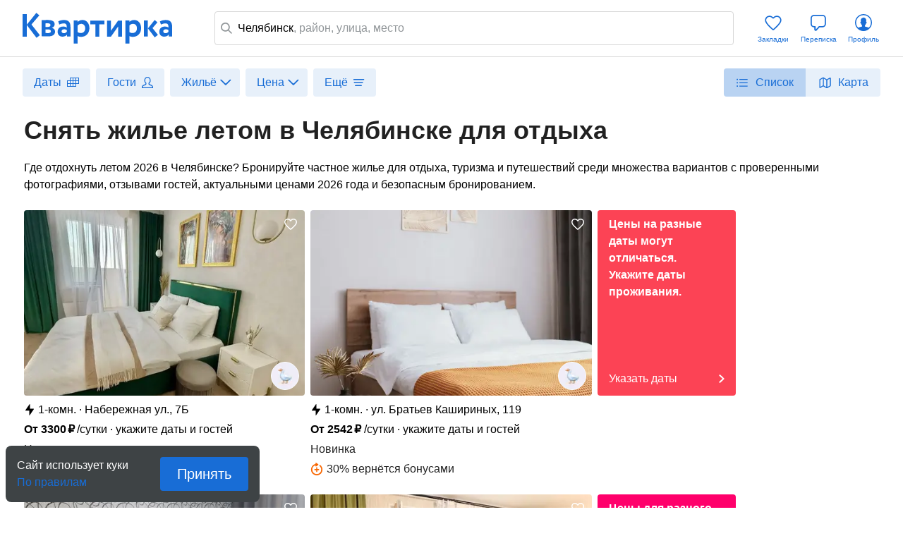

--- FILE ---
content_type: text/html; charset=utf-8
request_url: https://kvartirka.com/location/chelyabinsk-14/period-summer/
body_size: 45021
content:
<!DOCTYPE html><html><head><meta charSet="utf-8"/><meta name="viewport" content="width=device-width"/><title>Отдых летом в Челябинске, снять жильё на лето по ценам от хозяев в Челябинске, Челябинская область - Квартирка</title><meta property="og:type" content="website"/><meta property="og:title" content="Отдых летом в Челябинске, снять жильё на лето по ценам от хозяев в Челябинске, Челябинская область - Квартирка"/><meta property="og:description" content="Отдых летом в Челябинске в апартаментах, загородных домах и частном секторе. Задайте даты проживания, чтобы отфильтровать только свободные варианты и получить расчет стоимости. Выбирайте по настоящим отзывам и проверенным фотографиям. Бронируйте на «Квартирке» жильё летом в Челябинске (Челябинская область, Россия)."/><meta property="og:url" content="https://kvartirka.com/location/chelyabinsk-14/period-summer/"/><meta property="og:image" content="/s/modern/logo/kvartirka-logo-vk.png"/><meta name="description" lang="ru" content="Отдых летом в Челябинске в апартаментах, загородных домах и частном секторе. Задайте даты проживания, чтобы отфильтровать только свободные варианты и получить расчет стоимости. Выбирайте по настоящим отзывам и проверенным фотографиям. Бронируйте на «Квартирке» жильё летом в Челябинске (Челябинская область, Россия)."/><meta name="yandex-tableau-widget" content="/s/modern/manifest/yandex-tableau-widget.png, color=#ffffff"/><meta name="yandex-verification" content="7a1417b82eed880a"/><meta name="google-site-verification" content="lXIZ9WjBcAgIMSFCrGl-gVlOrJIeNp7qkMtTAblMqQo"/><meta name="apple-itunes-app" content="app-id=733790235"/><meta name="google-play-app" content="app-id=ru.kvartirka.android_new"/><link type="image/x-icon" rel="shortcut icon" href="/favicon.ico"/><link type="image/png" rel="icon" sizes="16x16" href="/favicon-16x16.png"/><link type="image/png" rel="icon" sizes="32x32" href="/favicon-32x32.png"/><link type="image/png" rel="icon" sizes="48x48" href="/favicon-48x48.png"/><link type="image/png" rel="icon" sizes="64x64" href="/favicon-64x64.png"/><link type="image/png" rel="icon" sizes="128x128" href="/favicon-128x128.png"/><link type="image/png" rel="icon" sizes="256x256" href="/favicon-256x256.png"/><link type="image/svg+xml" rel="icon" href="/favicon.svg"/><link type="image/png" rel="apple-touch-icon-precomposed" href="/s/modern/apple-touch/common/apple-touch-icon-precomposed.png"/><link type="image/png" rel="apple-touch-icon-precomposed" sizes="72x72" href="/s/modern/apple-touch/common/apple-touch-icon-72x72-precomposed.png"/><link type="image/png" rel="apple-touch-icon-precomposed" sizes="114x114" href="/s/modern/apple-touch/common/apple-touch-icon-114x114-precomposed.png"/><link type="image/png" rel="apple-touch-icon-precomposed" sizes="120x120" href="/s/modern/apple-touch/common/apple-touch-icon-120x120-precomposed.png"/><link type="image/png" rel="apple-touch-icon-precomposed" sizes="144x144" href="/s/modern/apple-touch/common/apple-touch-icon-144x144-precomposed.png"/><link type="image/png" rel="apple-touch-icon-precomposed" sizes="152x152" href="/s/modern/apple-touch/common/apple-touch-icon-152x152-precomposed.png"/><link type="image/png" rel="apple-touch-icon-precomposed" sizes="192x192" href="/s/modern/apple-touch/common/apple-touch-icon-192x192-precomposed.png"/><link rel="manifest" href="/s/modern/manifest/manifest.json"/><script>window.dataLayer = {push: function (params) {}};window.ga=function(p1,p2,p3){};(function(m,e,t,r,i,k,a){m[i]=m[i]||function(){(m[i].a=m[i].a||[]).push(arguments)};m[i].l=1*new Date();for (var j = 0; j < document.scripts.length; j++) {if (document.scripts[j].src === r) { return; }}k=e.createElement(t),a=e.getElementsByTagName(t)[0],k.async=1,k.src=r,a.parentNode.insertBefore(k,a)})(window, document, "script", "https://mc.yandex.ru/metrika/tag.js", "ym");ym(17911543, "init", {clickmap:true,trackLinks:true,accurateTrackBounce:true,webvisor:true,ecommerce:"dataLayer"});</script><noscript><div><img src="https://mc.yandex.ru/watch/17911543" style="position:absolute;left:-9999px" alt=""/></div></noscript><script type="application/ld+json">{"@context":"https://schema.org","@type":"Product","name":"Снять жилье летом в Челябинске для отдыха","url":"https://kvartirka.com/location/chelyabinsk-14/period-summer/","description":"Отдых летом в Челябинске в апартаментах, загородных домах и частном секторе. Задайте даты проживания, чтобы отфильтровать только свободные варианты и получить расчет стоимости. Выбирайте по настоящим отзывам и проверенным фотографиям. Бронируйте на «Квартирке» жильё летом в Челябинске (Челябинская область, Россия).","offers":{"@type":"AggregateOffer","lowPrice":"1110","highPrice":"25982","priceCurrency":"RUB","offerCount":"575","image":[{"@type":"ImageObject","contentUrl":"https://media.kvartirka.com/s3/thumbs/flat/0/473/473883/5736494_w468h312.webp","thumbnailUrl":"https://media.kvartirka.com/s3/thumbs/flat/0/473/473883/5736494_w468h312.webp"},{"@type":"ImageObject","contentUrl":"https://media.kvartirka.com/s3/thumbs/flat/0/473/473885/5736585_w468h312.webp","thumbnailUrl":"https://media.kvartirka.com/s3/thumbs/flat/0/473/473885/5736585_w468h312.webp"},{"@type":"ImageObject","contentUrl":"https://media.kvartirka.com/s3/thumbs/flat/0/473/473886/5736630_w468h312.webp","thumbnailUrl":"https://media.kvartirka.com/s3/thumbs/flat/0/473/473886/5736630_w468h312.webp"},{"@type":"ImageObject","contentUrl":"https://media.kvartirka.com/s3/thumbs/flat/0/473/473887/5736640_w468h312.webp","thumbnailUrl":"https://media.kvartirka.com/s3/thumbs/flat/0/473/473887/5736640_w468h312.webp"}]},"aggregateRating":{"@type":"AggregateRating","ratingValue":"4.9","reviewCount":"127","bestRating":"5"}}</script><script type="application/ld+json">{"@context":"https://schema.org","@type":"Hotel","name":"1-комнатная квартира в Челябинске, Набережная ул., 7Б","priceRange":"от 3300 ₽/сутки","address":{"@type":"PostalAddress","name":"г. Челябинск, Набережная ул., 7Б","streetAddress":"Набережная ул., 7Б","addressLocality":"Набережная ул., 7Б","addressRegion":"Челябинская область","addressCountry":"Россия"},"photo":{"@type":"ImageObject","contentUrl":"https://media.kvartirka.com/s3/thumbs/flat/0/473/473883/5736494_w468h312.webp","thumbnailUrl":"https://media.kvartirka.com/s3/thumbs/flat/0/473/473883/5736494_w468h312.webp"},"image":{"@type":"ImageObject","contentUrl":"https://media.kvartirka.com/s3/thumbs/flat/0/473/473883/5736494_w468h312.webp","thumbnailUrl":"https://media.kvartirka.com/s3/thumbs/flat/0/473/473883/5736494_w468h312.webp"}}</script><script type="application/ld+json">{"@context":"https://schema.org","@type":"Hotel","name":"1-комнатная квартира в Челябинске, ул. Братьев Кашириных, 119","priceRange":"от 2542 ₽/сутки","address":{"@type":"PostalAddress","name":"г. Челябинск, ул. Братьев Кашириных, 119","streetAddress":"ул. Братьев Кашириных, 119","addressLocality":"ул. Братьев Кашириных, 119","addressRegion":"Челябинская область","addressCountry":"Россия"},"photo":{"@type":"ImageObject","contentUrl":"https://media.kvartirka.com/s3/thumbs/flat/0/473/473885/5736585_w468h312.webp","thumbnailUrl":"https://media.kvartirka.com/s3/thumbs/flat/0/473/473885/5736585_w468h312.webp"},"image":{"@type":"ImageObject","contentUrl":"https://media.kvartirka.com/s3/thumbs/flat/0/473/473885/5736585_w468h312.webp","thumbnailUrl":"https://media.kvartirka.com/s3/thumbs/flat/0/473/473885/5736585_w468h312.webp"}}</script><script type="application/ld+json">{"@context":"https://schema.org","@type":"Hotel","name":"1-комнатная квартира в Челябинске, ул. Молодогвардейцев, 74","priceRange":"от 2644 ₽/сутки","address":{"@type":"PostalAddress","name":"г. Челябинск, ул. Молодогвардейцев, 74","streetAddress":"ул. Молодогвардейцев, 74","addressLocality":"ул. Молодогвардейцев, 74","addressRegion":"Челябинская область","addressCountry":"Россия"},"photo":{"@type":"ImageObject","contentUrl":"https://media.kvartirka.com/s3/thumbs/flat/0/473/473886/5736630_w468h312.webp","thumbnailUrl":"https://media.kvartirka.com/s3/thumbs/flat/0/473/473886/5736630_w468h312.webp"},"image":{"@type":"ImageObject","contentUrl":"https://media.kvartirka.com/s3/thumbs/flat/0/473/473886/5736630_w468h312.webp","thumbnailUrl":"https://media.kvartirka.com/s3/thumbs/flat/0/473/473886/5736630_w468h312.webp"}}</script><script type="application/ld+json">{"@context":"https://schema.org","@type":"Hotel","name":"1-комнатная квартира в Челябинске, ул. Маршала Чуйкова, 32А","priceRange":"от 1994 ₽/сутки","address":{"@type":"PostalAddress","name":"г. Челябинск, ул. Маршала Чуйкова, 32А","streetAddress":"ул. Маршала Чуйкова, 32А","addressLocality":"ул. Маршала Чуйкова, 32А","addressRegion":"Челябинская область","addressCountry":"Россия"},"photo":{"@type":"ImageObject","contentUrl":"https://media.kvartirka.com/s3/thumbs/flat/0/473/473887/5736640_w468h312.webp","thumbnailUrl":"https://media.kvartirka.com/s3/thumbs/flat/0/473/473887/5736640_w468h312.webp"},"image":{"@type":"ImageObject","contentUrl":"https://media.kvartirka.com/s3/thumbs/flat/0/473/473887/5736640_w468h312.webp","thumbnailUrl":"https://media.kvartirka.com/s3/thumbs/flat/0/473/473887/5736640_w468h312.webp"}}</script><script type="application/ld+json">{"@context":"https://schema.org","@type":"Hotel","name":"1-комнатная квартира в Челябинске, Свердловский проспект, 48","priceRange":"от 2376 ₽/сутки","address":{"@type":"PostalAddress","name":"г. Челябинск, Свердловский проспект, 48","streetAddress":"Свердловский проспект, 48","addressLocality":"Свердловский проспект, 48","addressRegion":"Челябинская область","addressCountry":"Россия"},"photo":{"@type":"ImageObject","contentUrl":"https://media.kvartirka.com/s3/thumbs/flat/0/354/354216/3537143_w468h312.webp","thumbnailUrl":"https://media.kvartirka.com/s3/thumbs/flat/0/354/354216/3537143_w468h312.webp"},"image":{"@type":"ImageObject","contentUrl":"https://media.kvartirka.com/s3/thumbs/flat/0/354/354216/3537143_w468h312.webp","thumbnailUrl":"https://media.kvartirka.com/s3/thumbs/flat/0/354/354216/3537143_w468h312.webp"},"aggregateRating":{"@type":"AggregateRating","ratingValue":"5.0","reviewCount":2,"bestRating":5}}</script><script type="application/ld+json">{"@context":"https://schema.org","@type":"Hotel","name":"2-комнатная квартира в Челябинске, улица Расковой, 42","priceRange":"от 3304 ₽/сутки","address":{"@type":"PostalAddress","name":"г. Челябинск, улица Расковой, 42","streetAddress":"улица Расковой, 42","addressLocality":"улица Расковой, 42","addressRegion":"Челябинская область","addressCountry":"Россия"},"photo":{"@type":"ImageObject","contentUrl":"https://media.kvartirka.com/s3/thumbs/flat/0/354/354673/4942162_w468h312.webp","thumbnailUrl":"https://media.kvartirka.com/s3/thumbs/flat/0/354/354673/4942162_w468h312.webp"},"image":{"@type":"ImageObject","contentUrl":"https://media.kvartirka.com/s3/thumbs/flat/0/354/354673/4942162_w468h312.webp","thumbnailUrl":"https://media.kvartirka.com/s3/thumbs/flat/0/354/354673/4942162_w468h312.webp"},"aggregateRating":{"@type":"AggregateRating","ratingValue":"5.0","reviewCount":2,"bestRating":5}}</script><script type="application/ld+json">{"@context":"https://schema.org","@type":"Hotel","name":"1-комнатная квартира в Челябинске, 40 лет Победы, 29-Б","priceRange":"от 2370 ₽/сутки","address":{"@type":"PostalAddress","name":"г. Челябинск, 40 лет Победы, 29-Б","streetAddress":"40 лет Победы, 29-Б","addressLocality":"40 лет Победы, 29-Б","addressRegion":"Челябинская область","addressCountry":"Россия"},"photo":{"@type":"ImageObject","contentUrl":"https://media.kvartirka.com/s3/thumbs/flat/0/31/31299/5373280_w468h312.webp","thumbnailUrl":"https://media.kvartirka.com/s3/thumbs/flat/0/31/31299/5373280_w468h312.webp"},"image":{"@type":"ImageObject","contentUrl":"https://media.kvartirka.com/s3/thumbs/flat/0/31/31299/5373280_w468h312.webp","thumbnailUrl":"https://media.kvartirka.com/s3/thumbs/flat/0/31/31299/5373280_w468h312.webp"},"aggregateRating":{"@type":"AggregateRating","ratingValue":"5.0","reviewCount":2,"bestRating":5}}</script><script type="application/ld+json">{"@context":"https://schema.org","@type":"Hotel","name":"1-комнатная квартира в Челябинске, улица Чичерина, 42А","priceRange":"от 2618 ₽/сутки","address":{"@type":"PostalAddress","name":"г. Челябинск, улица Чичерина, 42А","streetAddress":"улица Чичерина, 42А","addressLocality":"улица Чичерина, 42А","addressRegion":"Челябинская область","addressCountry":"Россия"},"photo":{"@type":"ImageObject","contentUrl":"https://media.kvartirka.com/s3/thumbs/flat/0/311/311163/3662330_w468h312.webp","thumbnailUrl":"https://media.kvartirka.com/s3/thumbs/flat/0/311/311163/3662330_w468h312.webp"},"image":{"@type":"ImageObject","contentUrl":"https://media.kvartirka.com/s3/thumbs/flat/0/311/311163/3662330_w468h312.webp","thumbnailUrl":"https://media.kvartirka.com/s3/thumbs/flat/0/311/311163/3662330_w468h312.webp"},"aggregateRating":{"@type":"AggregateRating","ratingValue":"5.0","reviewCount":3,"bestRating":5}}</script><script type="application/ld+json">{"@context":"https://schema.org","@type":"Hotel","name":"2-комнатная квартира в Челябинске, улица Доватора, 1","priceRange":"от 3422 ₽/сутки","address":{"@type":"PostalAddress","name":"г. Челябинск, улица Доватора, 1","streetAddress":"улица Доватора, 1","addressLocality":"улица Доватора, 1","addressRegion":"Челябинская область","addressCountry":"Россия"},"photo":{"@type":"ImageObject","contentUrl":"https://media.kvartirka.com/s3/thumbs/flat/0/307/307725/2751654_w468h312.webp","thumbnailUrl":"https://media.kvartirka.com/s3/thumbs/flat/0/307/307725/2751654_w468h312.webp"},"image":{"@type":"ImageObject","contentUrl":"https://media.kvartirka.com/s3/thumbs/flat/0/307/307725/2751654_w468h312.webp","thumbnailUrl":"https://media.kvartirka.com/s3/thumbs/flat/0/307/307725/2751654_w468h312.webp"},"aggregateRating":{"@type":"AggregateRating","ratingValue":"5.0","reviewCount":3,"bestRating":5}}</script><script type="application/ld+json">{"@context":"https://schema.org","@type":"Hotel","name":"2-комнатная квартира в Челябинске, ул. Университетская наб., 97А","priceRange":"от 3186 ₽/сутки","address":{"@type":"PostalAddress","name":"г. Челябинск, ул. Университетская наб., 97А","streetAddress":"ул. Университетская наб., 97А","addressLocality":"ул. Университетская наб., 97А","addressRegion":"Челябинская область","addressCountry":"Россия"},"photo":{"@type":"ImageObject","contentUrl":"https://media.kvartirka.com/s3/thumbs/flat/0/365/365792/3750625_w468h312.webp","thumbnailUrl":"https://media.kvartirka.com/s3/thumbs/flat/0/365/365792/3750625_w468h312.webp"},"image":{"@type":"ImageObject","contentUrl":"https://media.kvartirka.com/s3/thumbs/flat/0/365/365792/3750625_w468h312.webp","thumbnailUrl":"https://media.kvartirka.com/s3/thumbs/flat/0/365/365792/3750625_w468h312.webp"},"aggregateRating":{"@type":"AggregateRating","ratingValue":"5.0","reviewCount":2,"bestRating":5}}</script><script type="application/ld+json">{"@context":"https://schema.org","@type":"Hotel","name":"1-комнатная квартира в Челябинске, улица Блюхера, 3Б","priceRange":"от 2645 ₽/сутки","address":{"@type":"PostalAddress","name":"г. Челябинск, улица Блюхера, 3Б","streetAddress":"улица Блюхера, 3Б","addressLocality":"улица Блюхера, 3Б","addressRegion":"Челябинская область","addressCountry":"Россия"},"photo":{"@type":"ImageObject","contentUrl":"https://media.kvartirka.com/s3/thumbs/flat/0/354/354627/4942498_w468h312.webp","thumbnailUrl":"https://media.kvartirka.com/s3/thumbs/flat/0/354/354627/4942498_w468h312.webp"},"image":{"@type":"ImageObject","contentUrl":"https://media.kvartirka.com/s3/thumbs/flat/0/354/354627/4942498_w468h312.webp","thumbnailUrl":"https://media.kvartirka.com/s3/thumbs/flat/0/354/354627/4942498_w468h312.webp"},"aggregateRating":{"@type":"AggregateRating","ratingValue":"5.0","reviewCount":1,"bestRating":5}}</script><script type="application/ld+json">{"@context":"https://schema.org","@type":"Hotel","name":"1-комнатная квартира в Челябинске, ул. Энгельса, 34","priceRange":"от 2657 ₽/сутки","address":{"@type":"PostalAddress","name":"г. Челябинск, ул. Энгельса, 34","streetAddress":"ул. Энгельса, 34","addressLocality":"ул. Энгельса, 34","addressRegion":"Челябинская область","addressCountry":"Россия"},"photo":{"@type":"ImageObject","contentUrl":"https://media.kvartirka.com/s3/thumbs/flat/0/321/321726/2959644_w468h312.webp","thumbnailUrl":"https://media.kvartirka.com/s3/thumbs/flat/0/321/321726/2959644_w468h312.webp"},"image":{"@type":"ImageObject","contentUrl":"https://media.kvartirka.com/s3/thumbs/flat/0/321/321726/2959644_w468h312.webp","thumbnailUrl":"https://media.kvartirka.com/s3/thumbs/flat/0/321/321726/2959644_w468h312.webp"},"aggregateRating":{"@type":"AggregateRating","ratingValue":"5.0","reviewCount":2,"bestRating":5}}</script><script type="application/ld+json">{"@context":"https://schema.org","@type":"Hotel","name":"2-комнатная квартира в Челябинске, улица Овчинникова, 18Б","priceRange":"от 2760 ₽/сутки","address":{"@type":"PostalAddress","name":"г. Челябинск, улица Овчинникова, 18Б","streetAddress":"улица Овчинникова, 18Б","addressLocality":"улица Овчинникова, 18Б","addressRegion":"Челябинская область","addressCountry":"Россия"},"photo":{"@type":"ImageObject","contentUrl":"https://media.kvartirka.com/s3/thumbs/flat/0/321/321415/2952366_w468h312.webp","thumbnailUrl":"https://media.kvartirka.com/s3/thumbs/flat/0/321/321415/2952366_w468h312.webp"},"image":{"@type":"ImageObject","contentUrl":"https://media.kvartirka.com/s3/thumbs/flat/0/321/321415/2952366_w468h312.webp","thumbnailUrl":"https://media.kvartirka.com/s3/thumbs/flat/0/321/321415/2952366_w468h312.webp"},"aggregateRating":{"@type":"AggregateRating","ratingValue":"5.0","reviewCount":2,"bestRating":5}}</script><script type="application/ld+json">{"@context":"https://schema.org","@type":"Hotel","name":"2-комнатная квартира в Челябинске, 40 лет Победы, 29Б","priceRange":"от 2275 ₽/сутки","address":{"@type":"PostalAddress","name":"г. Челябинск, 40 лет Победы, 29Б","streetAddress":"40 лет Победы, 29Б","addressLocality":"40 лет Победы, 29Б","addressRegion":"Челябинская область","addressCountry":"Россия"},"photo":{"@type":"ImageObject","contentUrl":"https://media.kvartirka.com/s3/thumbs/flat/0/1/1636/5094342_w468h312.webp","thumbnailUrl":"https://media.kvartirka.com/s3/thumbs/flat/0/1/1636/5094342_w468h312.webp"},"image":{"@type":"ImageObject","contentUrl":"https://media.kvartirka.com/s3/thumbs/flat/0/1/1636/5094342_w468h312.webp","thumbnailUrl":"https://media.kvartirka.com/s3/thumbs/flat/0/1/1636/5094342_w468h312.webp"},"aggregateRating":{"@type":"AggregateRating","ratingValue":"5.0","reviewCount":1,"bestRating":5}}</script><script type="application/ld+json">{"@context":"https://schema.org","@type":"Hotel","name":"3-комнатная квартира в Челябинске, улица Кирова, 163","priceRange":"от 1958 ₽/сутки","address":{"@type":"PostalAddress","name":"г. Челябинск, улица Кирова, 163","streetAddress":"улица Кирова, 163","addressLocality":"улица Кирова, 163","addressRegion":"Челябинская область","addressCountry":"Россия"},"photo":{"@type":"ImageObject","contentUrl":"https://media.kvartirka.com/s3/thumbs/flat/0/350/350666/3473441_w468h312.webp","thumbnailUrl":"https://media.kvartirka.com/s3/thumbs/flat/0/350/350666/3473441_w468h312.webp"},"image":{"@type":"ImageObject","contentUrl":"https://media.kvartirka.com/s3/thumbs/flat/0/350/350666/3473441_w468h312.webp","thumbnailUrl":"https://media.kvartirka.com/s3/thumbs/flat/0/350/350666/3473441_w468h312.webp"},"aggregateRating":{"@type":"AggregateRating","ratingValue":"5.0","reviewCount":1,"bestRating":5}}</script><script type="application/ld+json">{"@context":"https://schema.org","@type":"Hotel","name":"1-комнатная квартира в Челябинске, наб. Героя России С.А. Кислова, 23","priceRange":"от 2950 ₽/сутки","address":{"@type":"PostalAddress","name":"г. Челябинск, наб. Героя России С.А. Кислова, 23","streetAddress":"наб. Героя России С.А. Кислова, 23","addressLocality":"наб. Героя России С.А. Кислова, 23","addressRegion":"Челябинская область","addressCountry":"Россия"},"photo":{"@type":"ImageObject","contentUrl":"https://media.kvartirka.com/s3/thumbs/flat/0/473/473946/5737821_w468h312.webp","thumbnailUrl":"https://media.kvartirka.com/s3/thumbs/flat/0/473/473946/5737821_w468h312.webp"},"image":{"@type":"ImageObject","contentUrl":"https://media.kvartirka.com/s3/thumbs/flat/0/473/473946/5737821_w468h312.webp","thumbnailUrl":"https://media.kvartirka.com/s3/thumbs/flat/0/473/473946/5737821_w468h312.webp"}}</script><script type="application/ld+json">{"@context":"https://schema.org","@type":"Hotel","name":"4-комнатная квартира в Челябинске, Кирова 110","priceRange":"от 3619 ₽/сутки","address":{"@type":"PostalAddress","name":"г. Челябинск, Кирова 110","streetAddress":"Кирова 110","addressLocality":"Кирова 110","addressRegion":"Челябинская область","addressCountry":"Россия"},"photo":{"@type":"ImageObject","contentUrl":"https://media.kvartirka.com/s3/thumbs/flat/0/192/192432/1283420_w468h312.webp","thumbnailUrl":"https://media.kvartirka.com/s3/thumbs/flat/0/192/192432/1283420_w468h312.webp"},"image":{"@type":"ImageObject","contentUrl":"https://media.kvartirka.com/s3/thumbs/flat/0/192/192432/1283420_w468h312.webp","thumbnailUrl":"https://media.kvartirka.com/s3/thumbs/flat/0/192/192432/1283420_w468h312.webp"},"aggregateRating":{"@type":"AggregateRating","ratingValue":"5.0","reviewCount":2,"bestRating":5}}</script><script type="application/ld+json">{"@context":"https://schema.org","@type":"Hotel","name":"1-комнатная квартира в Челябинске, Краснопольский пр-кт, 3Д","priceRange":"от 2618 ₽/сутки","address":{"@type":"PostalAddress","name":"г. Челябинск, Краснопольский пр-кт, 3Д","streetAddress":"Краснопольский пр-кт, 3Д","addressLocality":"Краснопольский пр-кт, 3Д","addressRegion":"Челябинская область","addressCountry":"Россия"},"photo":{"@type":"ImageObject","contentUrl":"https://media.kvartirka.com/s3/thumbs/flat/0/305/305197/3617286_w468h312.webp","thumbnailUrl":"https://media.kvartirka.com/s3/thumbs/flat/0/305/305197/3617286_w468h312.webp"},"image":{"@type":"ImageObject","contentUrl":"https://media.kvartirka.com/s3/thumbs/flat/0/305/305197/3617286_w468h312.webp","thumbnailUrl":"https://media.kvartirka.com/s3/thumbs/flat/0/305/305197/3617286_w468h312.webp"},"aggregateRating":{"@type":"AggregateRating","ratingValue":"5.0","reviewCount":1,"bestRating":5}}</script><script type="application/ld+json">{"@context":"https://schema.org","@type":"Hotel","name":"2-комнатная квартира в Челябинске, улица Свободы, 66","priceRange":"от 2739 ₽/сутки","address":{"@type":"PostalAddress","name":"г. Челябинск, улица Свободы, 66","streetAddress":"улица Свободы, 66","addressLocality":"улица Свободы, 66","addressRegion":"Челябинская область","addressCountry":"Россия"},"photo":{"@type":"ImageObject","contentUrl":"https://media.kvartirka.com/s3/thumbs/flat/0/132/132822/3471731_w468h312.webp","thumbnailUrl":"https://media.kvartirka.com/s3/thumbs/flat/0/132/132822/3471731_w468h312.webp"},"image":{"@type":"ImageObject","contentUrl":"https://media.kvartirka.com/s3/thumbs/flat/0/132/132822/3471731_w468h312.webp","thumbnailUrl":"https://media.kvartirka.com/s3/thumbs/flat/0/132/132822/3471731_w468h312.webp"},"aggregateRating":{"@type":"AggregateRating","ratingValue":"5.0","reviewCount":1,"bestRating":5}}</script><script type="application/ld+json">{"@context":"https://schema.org","@type":"Hotel","name":"1-комнатная квартира в Челябинске, Комсомольский проспект, 66","priceRange":"от 1770 ₽/сутки","address":{"@type":"PostalAddress","name":"г. Челябинск, Комсомольский проспект, 66","streetAddress":"Комсомольский проспект, 66","addressLocality":"Комсомольский проспект, 66","addressRegion":"Челябинская область","addressCountry":"Россия"},"photo":{"@type":"ImageObject","contentUrl":"https://media.kvartirka.com/s3/thumbs/flat/0/331/331038/3680505_w468h312.webp","thumbnailUrl":"https://media.kvartirka.com/s3/thumbs/flat/0/331/331038/3680505_w468h312.webp"},"image":{"@type":"ImageObject","contentUrl":"https://media.kvartirka.com/s3/thumbs/flat/0/331/331038/3680505_w468h312.webp","thumbnailUrl":"https://media.kvartirka.com/s3/thumbs/flat/0/331/331038/3680505_w468h312.webp"},"aggregateRating":{"@type":"AggregateRating","ratingValue":"5.0","reviewCount":2,"bestRating":5}}</script><script type="application/ld+json">{"@context":"https://schema.org","@type":"Hotel","name":"1-комнатная квартира в Челябинске, ул. Косарева, 12","priceRange":"от 1728 ₽/сутки","address":{"@type":"PostalAddress","name":"г. Челябинск, ул. Косарева, 12","streetAddress":"ул. Косарева, 12","addressLocality":"ул. Косарева, 12","addressRegion":"Челябинская область","addressCountry":"Россия"},"photo":{"@type":"ImageObject","contentUrl":"https://media.kvartirka.com/s3/thumbs/flat/0/409/409602/5068184_w468h312.webp","thumbnailUrl":"https://media.kvartirka.com/s3/thumbs/flat/0/409/409602/5068184_w468h312.webp"},"image":{"@type":"ImageObject","contentUrl":"https://media.kvartirka.com/s3/thumbs/flat/0/409/409602/5068184_w468h312.webp","thumbnailUrl":"https://media.kvartirka.com/s3/thumbs/flat/0/409/409602/5068184_w468h312.webp"},"aggregateRating":{"@type":"AggregateRating","ratingValue":"5.0","reviewCount":1,"bestRating":5}}</script><script type="application/ld+json">{"@context":"https://schema.org","@type":"Hotel","name":"1-комнатная квартира в Челябинске, ул. Цвиллинга, 62","priceRange":"от 2288 ₽/сутки","address":{"@type":"PostalAddress","name":"г. Челябинск, ул. Цвиллинга, 62","streetAddress":"ул. Цвиллинга, 62","addressLocality":"ул. Цвиллинга, 62","addressRegion":"Челябинская область","addressCountry":"Россия"},"photo":{"@type":"ImageObject","contentUrl":"https://media.kvartirka.com/s3/thumbs/flat/0/172/172959/2654869_w468h312.webp","thumbnailUrl":"https://media.kvartirka.com/s3/thumbs/flat/0/172/172959/2654869_w468h312.webp"},"image":{"@type":"ImageObject","contentUrl":"https://media.kvartirka.com/s3/thumbs/flat/0/172/172959/2654869_w468h312.webp","thumbnailUrl":"https://media.kvartirka.com/s3/thumbs/flat/0/172/172959/2654869_w468h312.webp"},"aggregateRating":{"@type":"AggregateRating","ratingValue":"5.0","reviewCount":1,"bestRating":5}}</script><script type="application/ld+json">{"@context":"https://schema.org","@type":"Hotel","name":"2-комнатная квартира в Челябинске, улица 250-Летия Челябинска, 23","priceRange":"от 2761 ₽/сутки","address":{"@type":"PostalAddress","name":"г. Челябинск, улица 250-Летия Челябинска, 23","streetAddress":"улица 250-Летия Челябинска, 23","addressLocality":"улица 250-Летия Челябинска, 23","addressRegion":"Челябинская область","addressCountry":"Россия"},"photo":{"@type":"ImageObject","contentUrl":"https://media.kvartirka.com/s3/thumbs/flat/0/263/263444/2129111_w468h312.webp","thumbnailUrl":"https://media.kvartirka.com/s3/thumbs/flat/0/263/263444/2129111_w468h312.webp"},"image":{"@type":"ImageObject","contentUrl":"https://media.kvartirka.com/s3/thumbs/flat/0/263/263444/2129111_w468h312.webp","thumbnailUrl":"https://media.kvartirka.com/s3/thumbs/flat/0/263/263444/2129111_w468h312.webp"},"aggregateRating":{"@type":"AggregateRating","ratingValue":"5.0","reviewCount":1,"bestRating":5}}</script><script type="application/ld+json">{"@context":"https://schema.org","@type":"Hotel","name":"2-комнатная квартира в Челябинске, улица Чичерина, 38В","priceRange":"от 3186 ₽/сутки","address":{"@type":"PostalAddress","name":"г. Челябинск, улица Чичерина, 38В","streetAddress":"улица Чичерина, 38В","addressLocality":"улица Чичерина, 38В","addressRegion":"Челябинская область","addressCountry":"Россия"},"photo":{"@type":"ImageObject","contentUrl":"https://media.kvartirka.com/s3/thumbs/flat/0/354/354669/4942348_w468h312.webp","thumbnailUrl":"https://media.kvartirka.com/s3/thumbs/flat/0/354/354669/4942348_w468h312.webp"},"image":{"@type":"ImageObject","contentUrl":"https://media.kvartirka.com/s3/thumbs/flat/0/354/354669/4942348_w468h312.webp","thumbnailUrl":"https://media.kvartirka.com/s3/thumbs/flat/0/354/354669/4942348_w468h312.webp"},"aggregateRating":{"@type":"AggregateRating","ratingValue":"5.0","reviewCount":1,"bestRating":5}}</script><script type="application/ld+json">{"@context":"https://schema.org","@type":"Hotel","name":"1-комнатная квартира в Челябинске, Комсомольский проспект, 66","priceRange":"от 2006 ₽/сутки","address":{"@type":"PostalAddress","name":"г. Челябинск, Комсомольский проспект, 66","streetAddress":"Комсомольский проспект, 66","addressLocality":"Комсомольский проспект, 66","addressRegion":"Челябинская область","addressCountry":"Россия"},"photo":{"@type":"ImageObject","contentUrl":"https://media.kvartirka.com/s3/thumbs/flat/0/331/331046/3131011_w468h312.webp","thumbnailUrl":"https://media.kvartirka.com/s3/thumbs/flat/0/331/331046/3131011_w468h312.webp"},"image":{"@type":"ImageObject","contentUrl":"https://media.kvartirka.com/s3/thumbs/flat/0/331/331046/3131011_w468h312.webp","thumbnailUrl":"https://media.kvartirka.com/s3/thumbs/flat/0/331/331046/3131011_w468h312.webp"},"aggregateRating":{"@type":"AggregateRating","ratingValue":"5.0","reviewCount":2,"bestRating":5}}</script><script type="application/ld+json">{"@context":"https://schema.org","@type":"Hotel","name":"1-комнатная квартира в Челябинске, улица 40-летия Победы, 29Б","priceRange":"от 2275 ₽/сутки","address":{"@type":"PostalAddress","name":"г. Челябинск, улица 40-летия Победы, 29Б","streetAddress":"улица 40-летия Победы, 29Б","addressLocality":"улица 40-летия Победы, 29Б","addressRegion":"Челябинская область","addressCountry":"Россия"},"photo":{"@type":"ImageObject","contentUrl":"https://media.kvartirka.com/s3/thumbs/flat/0/31/31300/5186034_w468h312.webp","thumbnailUrl":"https://media.kvartirka.com/s3/thumbs/flat/0/31/31300/5186034_w468h312.webp"},"image":{"@type":"ImageObject","contentUrl":"https://media.kvartirka.com/s3/thumbs/flat/0/31/31300/5186034_w468h312.webp","thumbnailUrl":"https://media.kvartirka.com/s3/thumbs/flat/0/31/31300/5186034_w468h312.webp"},"aggregateRating":{"@type":"AggregateRating","ratingValue":"4.5","reviewCount":2,"bestRating":5}}</script><script type="application/ld+json">{"@context":"https://schema.org","@type":"Hotel","name":"1-комнатная квартира в Челябинске, ул. Разина, 6Б","priceRange":"от 2160 ₽/сутки","address":{"@type":"PostalAddress","name":"г. Челябинск, ул. Разина, 6Б","streetAddress":"ул. Разина, 6Б","addressLocality":"ул. Разина, 6Б","addressRegion":"Челябинская область","addressCountry":"Россия"},"photo":{"@type":"ImageObject","contentUrl":"https://media.kvartirka.com/s3/thumbs/flat/0/409/409606/4492379_w468h312.webp","thumbnailUrl":"https://media.kvartirka.com/s3/thumbs/flat/0/409/409606/4492379_w468h312.webp"},"image":{"@type":"ImageObject","contentUrl":"https://media.kvartirka.com/s3/thumbs/flat/0/409/409606/4492379_w468h312.webp","thumbnailUrl":"https://media.kvartirka.com/s3/thumbs/flat/0/409/409606/4492379_w468h312.webp"},"aggregateRating":{"@type":"AggregateRating","ratingValue":"5.0","reviewCount":2,"bestRating":5}}</script><script type="application/ld+json">{"@context":"https://schema.org","@type":"Hotel","name":"1-комнатная квартира в Челябинске, улица Энгельса, 43А","priceRange":"от 1969 ₽/сутки","address":{"@type":"PostalAddress","name":"г. Челябинск, улица Энгельса, 43А","streetAddress":"улица Энгельса, 43А","addressLocality":"улица Энгельса, 43А","addressRegion":"Челябинская область","addressCountry":"Россия"},"photo":{"@type":"ImageObject","contentUrl":"https://media.kvartirka.com/s3/thumbs/flat/0/239/239370/1829489_w468h312.webp","thumbnailUrl":"https://media.kvartirka.com/s3/thumbs/flat/0/239/239370/1829489_w468h312.webp"},"image":{"@type":"ImageObject","contentUrl":"https://media.kvartirka.com/s3/thumbs/flat/0/239/239370/1829489_w468h312.webp","thumbnailUrl":"https://media.kvartirka.com/s3/thumbs/flat/0/239/239370/1829489_w468h312.webp"},"aggregateRating":{"@type":"AggregateRating","ratingValue":"5.0","reviewCount":1,"bestRating":5}}</script><script type="application/ld+json">{"@context":"https://schema.org","@type":"Hotel","name":"2-комнатная квартира в Челябинске, улица Энтузиастов, 1","priceRange":"от 2409 ₽/сутки","address":{"@type":"PostalAddress","name":"г. Челябинск, улица Энтузиастов, 1","streetAddress":"улица Энтузиастов, 1","addressLocality":"улица Энтузиастов, 1","addressRegion":"Челябинская область","addressCountry":"Россия"},"photo":{"@type":"ImageObject","contentUrl":"https://media.kvartirka.com/s3/thumbs/flat/0/264/264038/5524123_w468h312.webp","thumbnailUrl":"https://media.kvartirka.com/s3/thumbs/flat/0/264/264038/5524123_w468h312.webp"},"image":{"@type":"ImageObject","contentUrl":"https://media.kvartirka.com/s3/thumbs/flat/0/264/264038/5524123_w468h312.webp","thumbnailUrl":"https://media.kvartirka.com/s3/thumbs/flat/0/264/264038/5524123_w468h312.webp"},"aggregateRating":{"@type":"AggregateRating","ratingValue":"5.0","reviewCount":1,"bestRating":5}}</script><script type="application/ld+json">{"@context":"https://schema.org","@type":"Hotel","name":"1-комнатная квартира в Челябинске, улица Цвиллинга, 55А","priceRange":"от 2714 ₽/сутки","address":{"@type":"PostalAddress","name":"г. Челябинск, улица Цвиллинга, 55А","streetAddress":"улица Цвиллинга, 55А","addressLocality":"улица Цвиллинга, 55А","addressRegion":"Челябинская область","addressCountry":"Россия"},"photo":{"@type":"ImageObject","contentUrl":"https://media.kvartirka.com/s3/thumbs/flat/0/354/354618/4942380_w468h312.webp","thumbnailUrl":"https://media.kvartirka.com/s3/thumbs/flat/0/354/354618/4942380_w468h312.webp"},"image":{"@type":"ImageObject","contentUrl":"https://media.kvartirka.com/s3/thumbs/flat/0/354/354618/4942380_w468h312.webp","thumbnailUrl":"https://media.kvartirka.com/s3/thumbs/flat/0/354/354618/4942380_w468h312.webp"},"aggregateRating":{"@type":"AggregateRating","ratingValue":"4.0","reviewCount":1,"bestRating":5}}</script><script type="application/ld+json">{"@context":"https://schema.org","@type":"BreadcrumbList","itemListElement":[{"@type":"ListItem","position":1,"name":"Россия","item":"https://kvartirka.com/location/russia-13187/"},{"@type":"ListItem","position":2,"name":"Челябинская область","item":"https://kvartirka.com/location/chelyabinskaya-oblast-13263/"},{"@type":"ListItem","position":3,"name":"Челябинск","item":"https://kvartirka.com/location/chelyabinsk-14/"},{"@type":"ListItem","position":4,"name":"На лето"}]}</script><meta name="next-head-count" content="64"/><link rel="preload" href="/_next/static/css/b34be278c0b3581e.css" as="style"/><link rel="stylesheet" href="/_next/static/css/b34be278c0b3581e.css" data-n-g=""/><link rel="preload" href="/_next/static/css/556758eec0953f11.css" as="style"/><link rel="stylesheet" href="/_next/static/css/556758eec0953f11.css" data-n-p=""/><link rel="preload" href="/_next/static/css/ee8459c669c975e9.css" as="style"/><link rel="stylesheet" href="/_next/static/css/ee8459c669c975e9.css" data-n-p=""/><link rel="preload" href="/_next/static/css/70cdbf005f1310aa.css" as="style"/><link rel="stylesheet" href="/_next/static/css/70cdbf005f1310aa.css" data-n-p=""/><link rel="preload" href="/_next/static/css/29059b19abbc8040.css" as="style"/><link rel="stylesheet" href="/_next/static/css/29059b19abbc8040.css" data-n-p=""/><noscript data-n-css=""></noscript><script defer="" nomodule="" src="/_next/static/chunks/polyfills-c67a75d1b6f99dc8.js"></script><script src="/_next/static/chunks/webpack-3dcba49c0a110284.js" defer=""></script><script src="/_next/static/chunks/framework-635f4251d9a94b4c.js" defer=""></script><script src="/_next/static/chunks/main-b50d86c5e5cbe73a.js" defer=""></script><script src="/_next/static/chunks/pages/_app-48bf157214e5996b.js" defer=""></script><script src="/_next/static/chunks/4493-c4322927b4397414.js" defer=""></script><script src="/_next/static/chunks/7361-0d1159ac749c775a.js" defer=""></script><script src="/_next/static/chunks/3512-50aa113fa6e77886.js" defer=""></script><script src="/_next/static/chunks/6844-566d777f8ff6ff47.js" defer=""></script><script src="/_next/static/chunks/1517-454c55f9fd45f89c.js" defer=""></script><script src="/_next/static/chunks/3082-3db1efd4b3d228fc.js" defer=""></script><script src="/_next/static/chunks/5846-8239abc50a95626b.js" defer=""></script><script src="/_next/static/chunks/7157-9cf5047aa3a01eef.js" defer=""></script><script src="/_next/static/chunks/4136-2fab4cfa91e536d7.js" defer=""></script><script src="/_next/static/chunks/5125-f364f4f8d43b13ca.js" defer=""></script><script src="/_next/static/chunks/932-f26aa7043b92df0b.js" defer=""></script><script src="/_next/static/chunks/88-12d4636c49eda6c0.js" defer=""></script><script src="/_next/static/chunks/pages/%5B...search%5D-d1508c6ab80209bd.js" defer=""></script><script src="/_next/static/6bA22XNh7YSFATnkFyMZI/_buildManifest.js" defer=""></script><script src="/_next/static/6bA22XNh7YSFATnkFyMZI/_ssgManifest.js" defer=""></script></head><body><div id="__next"><div class="layout_root__Jg_yR"><header class="filters-header_root__0VGYs layout_header__ifbB0" id="fixed-header"><div class="filters-header_wrapper__P5kCM"><div class="filters-header_left__zmzFZ"><span><a href="/" class="link_root__vSSL3 logo_root__rz_hG logo_blue__AznWI undefined" target="_self" rel="">Квартирка</a></span></div><div class="filters-header_content__lNJ7L"><div class="search-bar_root__48_mg filters-header_searchBar__oFpY3"><div class="search-bar_wrapper__6zLip"><svg width="16" height="16" fill="none" xmlns="http://www.w3.org/2000/svg" class="search-bar_icon__btGyV"><path fill-rule="evenodd" clip-rule="evenodd" d="M6.676 12.772C2.966 12.772 0 10.014 0 6.676 0 2.86 2.86 0 6.676 0c3.338 0 6.096 2.966 6.096 6.676 0 1.32-.476 2.579-1.26 3.605L16 14.768 14.768 16l-4.487-4.488c-1.026.784-2.284 1.26-3.605 1.26Zm4.354-6.096c0 2.275-2.08 4.354-4.354 4.354-2.775 0-4.934-2.007-4.934-4.354 0-2.855 2.079-4.934 4.934-4.934 2.347 0 4.354 2.159 4.354 4.934Z" fill="#919699"></path></svg><div class="placeholder_root__onaB9"><span class="placeholder_placeName__5_xVp">Челябинск</span><span>, <!-- -->район<!-- -->, улица, место</span></div></div><div class="content_root__6jMMH"><div><div class="map-button_root__vPGAL filters-header_mobileMapButton__PW_z_"><div class="map-button_button__P7noo map-button_list__FqKE7 map-button_active__dwWap"><svg width="20" height="24" fill="none" xmlns="http://www.w3.org/2000/svg" class="map-button_icon__wZfSW"><g clip-path="url(#list_svg__a)"><path d="M2.11 8.625a.98.98 0 1 0 0-1.96.98.98 0 1 0 0 1.96Zm3.453-.352h10.671a.624.624 0 0 0 .633-.625.625.625 0 0 0-.633-.632H5.562a.62.62 0 0 0-.632.632c0 .352.273.625.633.625Zm-3.454 5.079a.98.98 0 0 0 .985-.985.98.98 0 0 0-.985-.984.98.98 0 0 0-.984.984.98.98 0 0 0 .984.985ZM5.563 13h10.671a.63.63 0 0 0 .633-.633.624.624 0 0 0-.633-.625H5.562a.619.619 0 0 0-.632.625c0 .352.273.633.633.633Zm-3.454 5.078a.985.985 0 1 0-.001-1.97.985.985 0 0 0 .001 1.97Zm3.454-.36h10.671a.624.624 0 0 0 .633-.624.625.625 0 0 0-.633-.633H5.562a.62.62 0 0 0-.632.633c0 .351.273.625.633.625Z" fill="#186DD6"></path></g><defs><clipPath id="list_svg__a"><path fill="#fff" d="M0 0h20v24H0z"></path></clipPath></defs></svg><span>Список</span></div><div class="map-button_button__P7noo map-button_map__8w3lU"><svg width="20" height="24" fill="none" xmlns="http://www.w3.org/2000/svg" class="map-button_icon__wZfSW"><g clip-path="url(#map_svg__a)"><path d="M2.258 19.766c.195 0 .398-.07.648-.211l3.977-2.14 4.32 2.42c.281.157.586.235.875.235.274 0 .547-.07.781-.203l4.086-2.32c.47-.258.68-.633.68-1.156V5.867c0-.578-.32-.898-.883-.898-.195 0-.398.062-.656.203l-4.14 2.305-4.243-2.602a1.58 1.58 0 0 0-.789-.219c-.281 0-.562.078-.805.219L2.047 7.188c-.461.265-.672.64-.672 1.164v10.507c0 .578.32.907.883.907Zm4.117-3.594-3.523 1.937c-.04.016-.079.04-.118.04-.062 0-.101-.047-.101-.126V8.656c0-.187.07-.32.258-.43l3.203-1.874c.101-.055.187-.102.281-.157v9.977Zm1.258.125V6.359c.078.047.172.094.25.141l3.484 2.125v9.766c-.11-.063-.226-.118-.344-.18l-3.39-1.914Zm4.992 2.234V8.547l3.523-1.922a.233.233 0 0 1 .11-.04c.07 0 .11.048.11.126v9.367c0 .195-.079.328-.259.438l-3.132 1.82c-.118.07-.235.14-.352.195Z" fill="#186DD6"></path></g><defs><clipPath id="map_svg__a"><path fill="#fff" d="M0 0h20v24H0z"></path></clipPath></defs></svg><span>Карта</span></div></div></div></div></div></div><div class="filters-header_right__Rjx_g"><ul class="actions_root__BLQ8b"><li class="action-item_root__uZUhi" title="Закладки"><a class="link_root__vSSL3 action-item_link__Zaw_a undefined" href="/starred/"><div class="action-item_icon__jJ8H5"><svg viewBox="0 0 33 32" fill="none" xmlns="http://www.w3.org/2000/svg"><path fill-rule="evenodd" clip-rule="evenodd" d="M15.033 9.46c-.989-1.05-2.445-1.71-3.933-1.71-2.747 0-4.85 2.1-4.85 4.79 0 1.327.887 3.152 2.764 5.452 1.813 2.223 4.285 4.58 6.904 6.945l.582.502.582-.502c2.619-2.365 5.091-4.722 6.904-6.945 1.877-2.3 2.764-4.126 2.764-5.453 0-2.69-2.103-4.789-4.85-4.789-1.488 0-2.944.66-3.933 1.71l-1.273-1.2C18 6.872 19.912 6 21.9 6c3.696 0 6.6 2.865 6.6 6.54 0 3.96-5 8.96-10.26 13.709l-.597.515a1.75 1.75 0 0 1-2.286 0l-.597-.515C9.5 21.5 4.5 16.5 4.5 12.539 4.5 8.866 7.404 6 11.1 6c1.988 0 3.899.873 5.207 2.26.104.11.282.11.387 0l1.273 1.2a2.017 2.017 0 0 1-2.934 0Z" fill="#186DD6"></path></svg></div><span class="action-item_text__n8LNa text_s9__QVE0v text_blue__tUasE text_d10__XIR9E">Закладки</span></a></li><li class="action-item_root__uZUhi" title="Переписка"><a href="/user/chat/" class="link_root__vSSL3 action-item_link__Zaw_a undefined" target="_self" rel=""><div class="action-item_icon__jJ8H5"><svg viewBox="0 0 32 32" fill="none" xmlns="http://www.w3.org/2000/svg"><path fill-rule="evenodd" clip-rule="evenodd" d="M11.55 27.671a1.9 1.9 0 0 0 2.09-.486v-.002l4.042-4.403H21.9a4.9 4.9 0 0 0 4.9-4.9V9.9A4.9 4.9 0 0 0 21.9 5h-12A4.9 4.9 0 0 0 5 9.9v7.98a4.9 4.9 0 0 0 4.9 4.9h.44v3.12a1.9 1.9 0 0 0 1.21 1.771Zm5.736-6.691a.9.9 0 0 0-.663.29l.001.001-4.31 4.696a.1.1 0 0 1-.174-.068V21.88a.9.9 0 0 0-.9-.9H9.9a3.1 3.1 0 0 1-3.1-3.1V9.9a3.1 3.1 0 0 1 3.1-3.1h12A3.1 3.1 0 0 1 25 9.9v7.98a3.1 3.1 0 0 1-3.1 3.1h-4.614Z" fill="#186DD6"></path></svg></div><span class="action-item_text__n8LNa text_s9__QVE0v text_blue__tUasE text_d10__XIR9E">Переписка</span></a></li><li class="action-item_root__uZUhi" title="Профиль"><a href="/account/auth/" class="link_root__vSSL3 action-item_link__Zaw_a undefined" target="_self" rel=""><div class="action-item_icon__jJ8H5"><svg viewBox="0 0 32 32" fill="none" xmlns="http://www.w3.org/2000/svg"><path fill-rule="evenodd" clip-rule="evenodd" d="M16 26.5c5.799 0 10.5-4.701 10.5-10.5S21.799 5.5 16 5.5 5.5 10.201 5.5 16 10.201 26.5 16 26.5Zm0 1.5C9.373 28 4 22.628 4 16 4 9.373 9.373 4 16 4c6.628 0 12 5.373 12 12 0 6.628-5.372 12-12 12Z" fill="#186DD6"></path><path fill-rule="evenodd" clip-rule="evenodd" d="M15.705 27.683a.818.818 0 0 1-.233-.034 10.508 10.508 0 0 1-7.196-3.716l-.122-.14a10.614 10.614 0 0 1-.13-.162c.534-.398 2.549-1.271 4.668-1.643l.985-.212s.16-.181.28-.862c0-.279.003-.56.008-.844l-.032-.08c-.085-.117-.68-.543-.841-1.031-.146-.459-.28-.921-.4-1.387a.449.449 0 0 1-.102.012c-.183 0-.444-.166-.591-.378a.35.35 0 0 1-.035-.066c-.01-.021-.712-1.318-.24-2.091.084-.136.426-.249.582-.288-.01-.063-.081-.331-.09-.403-.214-1.79-.053-2.875.475-3.47.196-.22.728-1.07 1.439-1.284.835-.25 1.45-.763 2.314-.763.863 0 .76.386 1.453.633.693.246 1.24 1.194 1.435 1.413.53.596.69 1.68.476 3.47-.009.073-.08.34-.09.404.156.04.498.152.582.288.472.773-.23 2.07-.24 2.091a.35.35 0 0 1-.034.066c-.148.212-.41.378-.592.378a.445.445 0 0 1-.101-.012c-.12.466-.254.928-.4 1.387-.162.488-.757.913-.842 1.03l-.108.277c.108 1.22.365 1.51.365 1.51l.985.212c2.118.372 4.133 1.245 4.667 1.643a7.983 7.983 0 0 1-.13.162l-.122.14a10.507 10.507 0 0 1-7.198 3.716.772.772 0 0 1-.23.034c-.103 0-.206-.002-.308-.004a12.62 12.62 0 0 1-.308.004Z" fill="#186DD6"></path></svg></div><span class="action-item_text__n8LNa text_s9__QVE0v text_blue__tUasE text_d10__XIR9E">Профиль</span></a></li></ul></div></div><div class="filters-header_filtersContainer__TTkA0"><div class="filters-header_filtersWrapper__TpJ2K"><div class="search-filters_root__tvWfV"><div class="controls_wrapper__j2skr"><button class="dropdown-button_dropdownButton__54w3C controls_btn__6HKL8 dropdown-button_md__pTGYU"><span class="dropdown-button_text__z_ZYl text_s16__zVw5t text_blue__tUasE text_d16__cBNeK">Даты</span><div class="dropdown-button_dropdownIcon__kRu16"><svg width="17" height="32" fill="none" xmlns="http://www.w3.org/2000/svg"><path fill-rule="evenodd" clip-rule="evenodd" d="M9 9h8v9h-4v4H0v-9h4V9h5Zm7 8v-3h-3v3h3Zm0-4v-3h-3v3h3Zm-7-3h3v3H9v-3Zm0 4h3v3H9v-3Zm0 4h3v3H9v-3Zm-1-8H5v3h3v-3Zm0 4H5v3h3v-3Zm0 4H5v3h3v-3Zm-7-4h3v3H1v-3Zm0 4h3v3H1v-3Z" fill="#186DD6"></path></svg></div></button></div><div class="search-filters_desktopButtons__0L5Hk"><div class="controls_wrapper__j2skr"><button class="dropdown-button_dropdownButton__54w3C dropdown-button_md__pTGYU"><span class="dropdown-button_text__z_ZYl text_s16__zVw5t text_blue__tUasE text_d16__cBNeK">Гости</span><div class="dropdown-button_dropdownIcon__kRu16"><svg width="16" height="16" fill="none" xmlns="http://www.w3.org/2000/svg"><path fill-rule="evenodd" clip-rule="evenodd" d="M8.078 0c-2.733 0-4.53 1.993-4.53 5.32 0 1.41.668 2.897 1.68 3.946v.655c0 .18-.272.38-1.495.853l-.267.103C1.092 11.797 0 12.663 0 14.667V16h16v-1.333c0-2.004-1.092-2.87-3.466-3.79l-.267-.103c-1.223-.472-1.496-.673-1.496-.853v-.605c1.076-1.077 1.837-2.62 1.837-3.996 0-3.346-1.789-5.32-4.53-5.32ZM9.46 8.735V9.95c0 1.21 1.217 1.678 2.485 2.167 1.381.533 2.824 1.089 2.824 2.651H1.231c0-1.562 1.443-2.118 2.824-2.65 1.268-.49 2.485-.959 2.485-2.168V8.694C5.585 7.92 4.834 6.556 4.834 5.28c0-2.884 1.453-4.048 3.246-4.048 1.792 0 3.245 1.137 3.245 4.048 0 1.22-.872 2.664-1.865 3.456Z" fill="#186DD6"></path></svg></div></button><div class="dropdown_root__MF_MS controls_dropdown__3iRas controls_dropdownGuests__6f9tK"></div></div><div class="controls_wrapper__j2skr"><button class="dropdown-button_dropdownButton__54w3C controls_btn__6HKL8 dropdown-button_md__pTGYU"><span class="dropdown-button_text__z_ZYl text_s16__zVw5t text_blue__tUasE text_d16__cBNeK">Жильё</span><div class="dropdown-button_dropdownArrow___DQV7"><svg width="9" height="16" fill="none" xmlns="http://www.w3.org/2000/svg"><path d="M.25 1.5A.884.884 0 0 1 1.518.267l6.457 6.65a1 1 0 0 1 0 1.394l-6.457 6.65A.884.884 0 1 1 .25 13.731l5.262-5.42a1 1 0 0 0 0-1.392L.25 1.499Z" fill="#186DD6"></path></svg></div></button><div class="dropdown_root__MF_MS controls_dropdown__3iRas"></div></div><div class="controls_wrapper__j2skr"><button class="dropdown-button_dropdownButton__54w3C dropdown-button_md__pTGYU"><span class="dropdown-button_text__z_ZYl text_s16__zVw5t text_blue__tUasE text_d16__cBNeK">Цена</span><div class="dropdown-button_dropdownArrow___DQV7"><svg width="9" height="16" fill="none" xmlns="http://www.w3.org/2000/svg"><path d="M.25 1.5A.884.884 0 0 1 1.518.267l6.457 6.65a1 1 0 0 1 0 1.394l-6.457 6.65A.884.884 0 1 1 .25 13.731l5.262-5.42a1 1 0 0 0 0-1.392L.25 1.499Z" fill="#186DD6"></path></svg></div></button><div class="dropdown_root__MF_MS controls_dropdown__3iRas"></div></div><div class="controls_wrapper__j2skr"><button class="dropdown-button_dropdownButton__54w3C controls_btn__6HKL8 dropdown-button_md__pTGYU"><span class="dropdown-button_text__z_ZYl text_s16__zVw5t text_blue__tUasE text_d16__cBNeK">Ещё</span><div class="dropdown-button_dropdownIcon__kRu16"><svg width="16" height="32" fill="none" xmlns="http://www.w3.org/2000/svg"><g clip-path="url(#moar_svg__a)"><path d="M-.736 12.396h15.464c.374 0 .664-.29.664-.664a.663.663 0 0 0-.664-.672H-.736a.663.663 0 0 0-.664.672c0 .373.29.664.664.664Zm1.751 4.275h12.011c.374 0 .664-.29.664-.664a.663.663 0 0 0-.664-.673H1.016a.67.67 0 0 0-.673.673c0 .373.299.664.672.664Zm1.702 4.275h8.6c.373 0 .672-.29.672-.664a.67.67 0 0 0-.673-.673h-8.6a.663.663 0 0 0-.663.673c0 .373.29.664.664.664Z" fill="#186DD6"></path></g><defs><clipPath id="moar_svg__a"><path fill="#fff" d="M0 0h16v32H0z"></path></clipPath></defs></svg></div></button></div></div><div class="search-filters_mobileButtons__oNccD"><div class="controls_wrapper__j2skr"><button class="dropdown-button_dropdownButton__54w3C controls_btn__6HKL8 dropdown-button_md__pTGYU"><span class="dropdown-button_text__z_ZYl text_s16__zVw5t text_blue__tUasE text_d16__cBNeK">Гости</span><div class="dropdown-button_dropdownIcon__kRu16"><svg width="16" height="16" fill="none" xmlns="http://www.w3.org/2000/svg"><path fill-rule="evenodd" clip-rule="evenodd" d="M8.078 0c-2.733 0-4.53 1.993-4.53 5.32 0 1.41.668 2.897 1.68 3.946v.655c0 .18-.272.38-1.495.853l-.267.103C1.092 11.797 0 12.663 0 14.667V16h16v-1.333c0-2.004-1.092-2.87-3.466-3.79l-.267-.103c-1.223-.472-1.496-.673-1.496-.853v-.605c1.076-1.077 1.837-2.62 1.837-3.996 0-3.346-1.789-5.32-4.53-5.32ZM9.46 8.735V9.95c0 1.21 1.217 1.678 2.485 2.167 1.381.533 2.824 1.089 2.824 2.651H1.231c0-1.562 1.443-2.118 2.824-2.65 1.268-.49 2.485-.959 2.485-2.168V8.694C5.585 7.92 4.834 6.556 4.834 5.28c0-2.884 1.453-4.048 3.246-4.048 1.792 0 3.245 1.137 3.245 4.048 0 1.22-.872 2.664-1.865 3.456Z" fill="#186DD6"></path></svg></div></button></div><div class="controls_wrapper__j2skr"><button class="dropdown-button_dropdownButton__54w3C controls_btn__6HKL8 dropdown-button_md__pTGYU"><span class="dropdown-button_text__z_ZYl text_s16__zVw5t text_blue__tUasE text_d16__cBNeK">Ещё</span><div class="dropdown-button_dropdownIcon__kRu16"><svg width="16" height="32" fill="none" xmlns="http://www.w3.org/2000/svg"><g clip-path="url(#moar_svg__a)"><path d="M-.736 12.396h15.464c.374 0 .664-.29.664-.664a.663.663 0 0 0-.664-.672H-.736a.663.663 0 0 0-.664.672c0 .373.29.664.664.664Zm1.751 4.275h12.011c.374 0 .664-.29.664-.664a.663.663 0 0 0-.664-.673H1.016a.67.67 0 0 0-.673.673c0 .373.299.664.672.664Zm1.702 4.275h8.6c.373 0 .672-.29.672-.664a.67.67 0 0 0-.673-.673h-8.6a.663.663 0 0 0-.663.673c0 .373.29.664.664.664Z" fill="#186DD6"></path></g><defs><clipPath id="moar_svg__a"><path fill="#fff" d="M0 0h16v32H0z"></path></clipPath></defs></svg></div></button></div></div></div><div class="map-button_root__vPGAL filters-header_mapButton__XLZXe"><div class="map-button_button__P7noo map-button_list__FqKE7 map-button_active__dwWap"><svg width="20" height="24" fill="none" xmlns="http://www.w3.org/2000/svg" class="map-button_icon__wZfSW"><g clip-path="url(#list_svg__a)"><path d="M2.11 8.625a.98.98 0 1 0 0-1.96.98.98 0 1 0 0 1.96Zm3.453-.352h10.671a.624.624 0 0 0 .633-.625.625.625 0 0 0-.633-.632H5.562a.62.62 0 0 0-.632.632c0 .352.273.625.633.625Zm-3.454 5.079a.98.98 0 0 0 .985-.985.98.98 0 0 0-.985-.984.98.98 0 0 0-.984.984.98.98 0 0 0 .984.985ZM5.563 13h10.671a.63.63 0 0 0 .633-.633.624.624 0 0 0-.633-.625H5.562a.619.619 0 0 0-.632.625c0 .352.273.633.633.633Zm-3.454 5.078a.985.985 0 1 0-.001-1.97.985.985 0 0 0 .001 1.97Zm3.454-.36h10.671a.624.624 0 0 0 .633-.624.625.625 0 0 0-.633-.633H5.562a.62.62 0 0 0-.632.633c0 .351.273.625.633.625Z" fill="#186DD6"></path></g><defs><clipPath id="list_svg__a"><path fill="#fff" d="M0 0h20v24H0z"></path></clipPath></defs></svg><span>Список</span></div><div class="map-button_button__P7noo map-button_map__8w3lU"><svg width="20" height="24" fill="none" xmlns="http://www.w3.org/2000/svg" class="map-button_icon__wZfSW"><g clip-path="url(#map_svg__a)"><path d="M2.258 19.766c.195 0 .398-.07.648-.211l3.977-2.14 4.32 2.42c.281.157.586.235.875.235.274 0 .547-.07.781-.203l4.086-2.32c.47-.258.68-.633.68-1.156V5.867c0-.578-.32-.898-.883-.898-.195 0-.398.062-.656.203l-4.14 2.305-4.243-2.602a1.58 1.58 0 0 0-.789-.219c-.281 0-.562.078-.805.219L2.047 7.188c-.461.265-.672.64-.672 1.164v10.507c0 .578.32.907.883.907Zm4.117-3.594-3.523 1.937c-.04.016-.079.04-.118.04-.062 0-.101-.047-.101-.126V8.656c0-.187.07-.32.258-.43l3.203-1.874c.101-.055.187-.102.281-.157v9.977Zm1.258.125V6.359c.078.047.172.094.25.141l3.484 2.125v9.766c-.11-.063-.226-.118-.344-.18l-3.39-1.914Zm4.992 2.234V8.547l3.523-1.922a.233.233 0 0 1 .11-.04c.07 0 .11.048.11.126v9.367c0 .195-.079.328-.259.438l-3.132 1.82c-.118.07-.235.14-.352.195Z" fill="#186DD6"></path></g><defs><clipPath id="map_svg__a"><path fill="#fff" d="M0 0h20v24H0z"></path></clipPath></defs></svg><span>Карта</span></div></div></div></div><div class="filters-toggle_root__FBY_J filters-header_filtersToggle__JjgYA"><div class="filters-toggle_textWrapper__5FJdm"><div data-nosnippet="true"><span><!--noindex--></span><span class="filters-toggle_text__Qcwr1 text_s16__zVw5t text_blue__tUasE text_d16__cBNeK">Поиск и подбор</span><span><!--/noindex--></span></div><span class="filters-toggle_iconWrapper__ySLoc"><svg width="9" height="16" fill="none" xmlns="http://www.w3.org/2000/svg"><path d="M.25 1.5A.884.884 0 0 1 1.518.267l6.457 6.65a1 1 0 0 1 0 1.394l-6.457 6.65A.884.884 0 1 1 .25 13.731l5.262-5.42a1 1 0 0 0 0-1.392L.25 1.499Z" fill="#186DD6"></path></svg></span></div></div></header><main class="layout_content__h_UD5 layout_withFilters__ueaBC"><div class="flat-list-page_root__W6XjQ"><div class="flat-list-page_content__lblm4"><h1 class="text_s20__O1yhA text_black__xIF7z text_d36__rd3ZV">Снять жилье летом в Челябинске для отдыха</h1><div class="flat-list-page_noticeTop__8PpNK">Где отдохнуть летом 2026 в Челябинске? Бронируйте частное жилье для отдыха, туризма и путешествий среди множества вариантов с проверенными фотографиями, отзывами гостей, актуальными ценами 2026 года и безопасным бронированием.</div><div class="infinity-flat-list_root__tkRv8"><ul class="flat-list_root__JFph5"><li class="flat-card_root__Uuvel flat-list-item_item__Ei9_x flat-list-item_card___MR1H"><div class="flat-card_top__lEpAV"><button class="flat-starred-button_root__JrZQc flat-card_favoriteBtn__EW9LN"><svg width="32" height="32" fill="none" xmlns="http://www.w3.org/2000/svg"><path d="M15.433 10.346 16 11l.567-.654A4.683 4.683 0 0 1 20.05 8.75c2.365 0 4.2 1.82 4.2 4.155 0 1.432-.645 2.795-1.938 4.362-1.3 1.577-3.176 3.266-5.508 5.362l.501.557-.502-.556a1.198 1.198 0 0 1-1.606 0l-.502.556.501-.557c-2.332-2.096-4.207-3.785-5.508-5.362-1.293-1.567-1.938-2.93-1.938-4.362 0-2.334 1.835-4.155 4.2-4.155 1.342 0 2.64.623 3.483 1.596Z" fill="#fff" stroke="#fff" stroke-width="1.5"></path></svg></button><a href="https://kvartirka.com/residence/473883/" target="_blank"><div class="flat-card-slider_root__eaVjl"><div class="swiper flat-card-slider_swiper__0bhm9"><div class="swiper-wrapper"></div><div class="flat-card-slider_pagination__pMI3q"></div><div class="flat-card-photo_root__JEvNg" style="background-color:#beb8ac"><img class="flat-card-photo_image__K_QAx" src="https://media.kvartirka.com/s3/thumbs/flat/0/473/473883/5736494_w468h312.webp" alt="1-комнатная квартира в Челябинске, Набережная ул., 7Б" title="1-комнатная квартира в Челябинске, Набережная ул., 7Б" loading="lazy"/></div></div></div></a><a class="link_root__vSSL3 flat-owner-avatar_root__2lr5Y flat-owner-avatar_link__BykfL undefined" href="/owner/513684/"><div class="flat-owner-avatar_img__cSDvp flat-owner-avatar_img__cSDvp flat-card_avatar__yCGGt" style="background-color:#888888;background-image:none"></div></a></div><div class=""><div class="flat-card-info_flat__lyZp8"><div class="flat-card-info_flatInfo__o2Not"><span class="flat-card-info_flatIcon__m___y" title="Быстрое бронирование"><svg width="16" height="16" fill="none" xmlns="http://www.w3.org/2000/svg"><path d="M12.955 6.523H8.461V.67C8.458.17 8.33.035 8.2.006c-.126-.029-.248.038-.588.512L2.258 8.295c-.562.875-.168.982.81.983h4.494v5.854c-.046 1.174.181 1.088.85.157l5.32-7.732c.482-.767.365-1.02-.777-1.034Z" fill="#000"></path></svg></span><span class="flat-card-info_buildingType__ZNUgY">1-комн.</span></div><span class="address_root__tRWWF">Набережная ул., 7Б</span></div><div class="price_root__o0FPR"><span class="price_from__yXd_g">От </span><span><span class="price_value__ufhgC price_value__WS3tl"> <span>3300</span><span class="price_value__WS3tl"> ₽</span></span></span>/сутки<span class="price_pricePerDays__FtSwK">укажите даты и гостей</span></div><span class="text_s16__zVw5t text_black__xIF7z text_d16__cBNeK">Новинка</span><div class="flat-card-cashback_root__2zvXh"><svg width="18" height="20" fill="none" xmlns="http://www.w3.org/2000/svg"><path d="M.852 10.86c0-3.891 2.796-7.188 6.468-7.97V1.728c0-.633.492-.805 1.016-.43l2.719 1.953c.422.305.422.781 0 1.078L8.328 6.281c-.515.375-1.008.196-1.008-.43V4.743a6.298 6.298 0 0 0-4.672 6.117A6.338 6.338 0 0 0 9 17.22a6.34 6.34 0 0 0 6.36-6.36c-.008-2-.922-3.742-2.376-4.914-.398-.367-.53-.883-.195-1.304.297-.399.852-.446 1.328-.055 1.82 1.398 3.031 3.82 3.031 6.273 0 4.47-3.68 8.149-8.148 8.149-4.469 0-8.148-3.68-8.148-8.149Zm4.617 0c0-.454.32-.782.773-.782h1.985V8.102c0-.454.32-.774.765-.774.453 0 .774.32.774.774v1.976h1.984c.453 0 .766.328.766.781 0 .446-.32.766-.766.766H9.766v1.984c0 .446-.32.766-.774.766a.739.739 0 0 1-.765-.766v-1.984H6.242c-.453 0-.773-.32-.773-.766Z" fill="#F86600"></path></svg><span class="text_s16__zVw5t text_black__xIF7z text_d16__cBNeK">30<!-- -->%<!-- --> <!-- -->вернётся бонусами</span></div></div></li><li class="flat-card_root__Uuvel flat-list-item_item__Ei9_x flat-list-item_card___MR1H"><div class="flat-card_top__lEpAV"><button class="flat-starred-button_root__JrZQc flat-card_favoriteBtn__EW9LN"><svg width="32" height="32" fill="none" xmlns="http://www.w3.org/2000/svg"><path d="M15.433 10.346 16 11l.567-.654A4.683 4.683 0 0 1 20.05 8.75c2.365 0 4.2 1.82 4.2 4.155 0 1.432-.645 2.795-1.938 4.362-1.3 1.577-3.176 3.266-5.508 5.362l.501.557-.502-.556a1.198 1.198 0 0 1-1.606 0l-.502.556.501-.557c-2.332-2.096-4.207-3.785-5.508-5.362-1.293-1.567-1.938-2.93-1.938-4.362 0-2.334 1.835-4.155 4.2-4.155 1.342 0 2.64.623 3.483 1.596Z" fill="#fff" stroke="#fff" stroke-width="1.5"></path></svg></button><a href="https://kvartirka.com/residence/473885/" target="_blank"><div class="flat-card-slider_root__eaVjl"><div class="swiper flat-card-slider_swiper__0bhm9"><div class="swiper-wrapper"></div><div class="flat-card-slider_pagination__pMI3q"></div><div class="flat-card-photo_root__JEvNg" style="background-color:#d0cfd4"><img class="flat-card-photo_image__K_QAx" src="https://media.kvartirka.com/s3/thumbs/flat/0/473/473885/5736585_w468h312.webp" alt="1-комнатная квартира в Челябинске, ул. Братьев Кашириных, 119" title="1-комнатная квартира в Челябинске, ул. Братьев Кашириных, 119" loading="lazy"/></div></div></div></a><a class="link_root__vSSL3 flat-owner-avatar_root__2lr5Y flat-owner-avatar_link__BykfL undefined" href="/owner/513684/"><div class="flat-owner-avatar_img__cSDvp flat-owner-avatar_img__cSDvp flat-card_avatar__yCGGt" style="background-color:#888888;background-image:none"></div></a></div><div class=""><div class="flat-card-info_flat__lyZp8"><div class="flat-card-info_flatInfo__o2Not"><span class="flat-card-info_flatIcon__m___y" title="Быстрое бронирование"><svg width="16" height="16" fill="none" xmlns="http://www.w3.org/2000/svg"><path d="M12.955 6.523H8.461V.67C8.458.17 8.33.035 8.2.006c-.126-.029-.248.038-.588.512L2.258 8.295c-.562.875-.168.982.81.983h4.494v5.854c-.046 1.174.181 1.088.85.157l5.32-7.732c.482-.767.365-1.02-.777-1.034Z" fill="#000"></path></svg></span><span class="flat-card-info_buildingType__ZNUgY">1-комн.</span></div><span class="address_root__tRWWF">ул. Братьев Кашириных, 119</span></div><div class="price_root__o0FPR"><span class="price_from__yXd_g">От </span><span><span class="price_value__ufhgC price_value__WS3tl"> <span>2542</span><span class="price_value__WS3tl"> ₽</span></span></span>/сутки<span class="price_pricePerDays__FtSwK">укажите даты и гостей</span></div><span class="text_s16__zVw5t text_black__xIF7z text_d16__cBNeK">Новинка</span><div class="flat-card-cashback_root__2zvXh"><svg width="18" height="20" fill="none" xmlns="http://www.w3.org/2000/svg"><path d="M.852 10.86c0-3.891 2.796-7.188 6.468-7.97V1.728c0-.633.492-.805 1.016-.43l2.719 1.953c.422.305.422.781 0 1.078L8.328 6.281c-.515.375-1.008.196-1.008-.43V4.743a6.298 6.298 0 0 0-4.672 6.117A6.338 6.338 0 0 0 9 17.22a6.34 6.34 0 0 0 6.36-6.36c-.008-2-.922-3.742-2.376-4.914-.398-.367-.53-.883-.195-1.304.297-.399.852-.446 1.328-.055 1.82 1.398 3.031 3.82 3.031 6.273 0 4.47-3.68 8.149-8.148 8.149-4.469 0-8.148-3.68-8.148-8.149Zm4.617 0c0-.454.32-.782.773-.782h1.985V8.102c0-.454.32-.774.765-.774.453 0 .774.32.774.774v1.976h1.984c.453 0 .766.328.766.781 0 .446-.32.766-.766.766H9.766v1.984c0 .446-.32.766-.774.766a.739.739 0 0 1-.765-.766v-1.984H6.242c-.453 0-.773-.32-.773-.766Z" fill="#F86600"></path></svg><span class="text_s16__zVw5t text_black__xIF7z text_d16__cBNeK">30<!-- -->%<!-- --> <!-- -->вернётся бонусами</span></div></div></li><li class="flat-list-item_item__Ei9_x flat-list-item_filterCard__W9G1A"><div class="banner-card-template_wrapper__mpviH" style="background-color:#FC4355"><h2 class="banner-card-template_title__qK03_ text_s16__zVw5t text_white__bEDll text_d16__cBNeK">Цены на разные даты могут отличаться. Укажите даты проживания.</h2><div class="banner-card-template_badge__VoN5O"><span class="banner-card-template_badgeText__o80ml text_s16__zVw5t text_white__bEDll text_d16__cBNeK">Указать даты</span><span class="banner-card-template_icon__XRbM9"></span></div></div></li><li class="flat-card_root__Uuvel flat-list-item_item__Ei9_x flat-list-item_card___MR1H"><div class="flat-card_top__lEpAV"><button class="flat-starred-button_root__JrZQc flat-card_favoriteBtn__EW9LN"><svg width="32" height="32" fill="none" xmlns="http://www.w3.org/2000/svg"><path d="M15.433 10.346 16 11l.567-.654A4.683 4.683 0 0 1 20.05 8.75c2.365 0 4.2 1.82 4.2 4.155 0 1.432-.645 2.795-1.938 4.362-1.3 1.577-3.176 3.266-5.508 5.362l.501.557-.502-.556a1.198 1.198 0 0 1-1.606 0l-.502.556.501-.557c-2.332-2.096-4.207-3.785-5.508-5.362-1.293-1.567-1.938-2.93-1.938-4.362 0-2.334 1.835-4.155 4.2-4.155 1.342 0 2.64.623 3.483 1.596Z" fill="#fff" stroke="#fff" stroke-width="1.5"></path></svg></button><a href="https://kvartirka.com/residence/473886/" target="_blank"><div class="flat-card-slider_root__eaVjl"><div class="swiper flat-card-slider_swiper__0bhm9"><div class="swiper-wrapper"></div><div class="flat-card-slider_pagination__pMI3q"></div><div class="flat-card-photo_root__JEvNg" style="background-color:#d8d6d7"><img class="flat-card-photo_image__K_QAx" src="https://media.kvartirka.com/s3/thumbs/flat/0/473/473886/5736630_w468h312.webp" alt="1-комнатная квартира в Челябинске, ул. Молодогвардейцев, 74" title="1-комнатная квартира в Челябинске, ул. Молодогвардейцев, 74" loading="lazy"/></div></div></div></a><a class="link_root__vSSL3 flat-owner-avatar_root__2lr5Y flat-owner-avatar_link__BykfL undefined" href="/owner/513684/"><div class="flat-owner-avatar_img__cSDvp flat-owner-avatar_img__cSDvp flat-card_avatar__yCGGt" style="background-color:#888888;background-image:none"></div></a></div><div class=""><div class="flat-card-info_flat__lyZp8"><div class="flat-card-info_flatInfo__o2Not"><span class="flat-card-info_flatIcon__m___y" title="Быстрое бронирование"><svg width="16" height="16" fill="none" xmlns="http://www.w3.org/2000/svg"><path d="M12.955 6.523H8.461V.67C8.458.17 8.33.035 8.2.006c-.126-.029-.248.038-.588.512L2.258 8.295c-.562.875-.168.982.81.983h4.494v5.854c-.046 1.174.181 1.088.85.157l5.32-7.732c.482-.767.365-1.02-.777-1.034Z" fill="#000"></path></svg></span><span class="flat-card-info_buildingType__ZNUgY">1-комн.</span></div><span class="address_root__tRWWF">ул. Молодогвардейцев, 74</span></div><div class="price_root__o0FPR"><span class="price_from__yXd_g">От </span><span><span class="price_value__ufhgC price_value__WS3tl"> <span>2644</span><span class="price_value__WS3tl"> ₽</span></span></span>/сутки<span class="price_pricePerDays__FtSwK">укажите даты и гостей</span></div><span class="text_s16__zVw5t text_black__xIF7z text_d16__cBNeK">Новинка</span><div class="flat-card-cashback_root__2zvXh"><svg width="18" height="20" fill="none" xmlns="http://www.w3.org/2000/svg"><path d="M.852 10.86c0-3.891 2.796-7.188 6.468-7.97V1.728c0-.633.492-.805 1.016-.43l2.719 1.953c.422.305.422.781 0 1.078L8.328 6.281c-.515.375-1.008.196-1.008-.43V4.743a6.298 6.298 0 0 0-4.672 6.117A6.338 6.338 0 0 0 9 17.22a6.34 6.34 0 0 0 6.36-6.36c-.008-2-.922-3.742-2.376-4.914-.398-.367-.53-.883-.195-1.304.297-.399.852-.446 1.328-.055 1.82 1.398 3.031 3.82 3.031 6.273 0 4.47-3.68 8.149-8.148 8.149-4.469 0-8.148-3.68-8.148-8.149Zm4.617 0c0-.454.32-.782.773-.782h1.985V8.102c0-.454.32-.774.765-.774.453 0 .774.32.774.774v1.976h1.984c.453 0 .766.328.766.781 0 .446-.32.766-.766.766H9.766v1.984c0 .446-.32.766-.774.766a.739.739 0 0 1-.765-.766v-1.984H6.242c-.453 0-.773-.32-.773-.766Z" fill="#F86600"></path></svg><span class="text_s16__zVw5t text_black__xIF7z text_d16__cBNeK">30<!-- -->%<!-- --> <!-- -->вернётся бонусами</span></div></div></li><li class="flat-card_root__Uuvel flat-list-item_item__Ei9_x flat-list-item_card___MR1H"><div class="flat-card_top__lEpAV"><button class="flat-starred-button_root__JrZQc flat-card_favoriteBtn__EW9LN"><svg width="32" height="32" fill="none" xmlns="http://www.w3.org/2000/svg"><path d="M15.433 10.346 16 11l.567-.654A4.683 4.683 0 0 1 20.05 8.75c2.365 0 4.2 1.82 4.2 4.155 0 1.432-.645 2.795-1.938 4.362-1.3 1.577-3.176 3.266-5.508 5.362l.501.557-.502-.556a1.198 1.198 0 0 1-1.606 0l-.502.556.501-.557c-2.332-2.096-4.207-3.785-5.508-5.362-1.293-1.567-1.938-2.93-1.938-4.362 0-2.334 1.835-4.155 4.2-4.155 1.342 0 2.64.623 3.483 1.596Z" fill="#fff" stroke="#fff" stroke-width="1.5"></path></svg></button><a href="https://kvartirka.com/residence/473887/" target="_blank"><div class="flat-card-slider_root__eaVjl"><div class="swiper flat-card-slider_swiper__0bhm9"><div class="swiper-wrapper"></div><div class="flat-card-slider_pagination__pMI3q"></div><div class="flat-card-photo_root__JEvNg" style="background-color:#ffe6c8"><img class="flat-card-photo_image__K_QAx" src="https://media.kvartirka.com/s3/thumbs/flat/0/473/473887/5736640_w468h312.webp" alt="1-комнатная квартира в Челябинске, ул. Маршала Чуйкова, 32А" title="1-комнатная квартира в Челябинске, ул. Маршала Чуйкова, 32А" loading="lazy"/></div></div></div></a><a class="link_root__vSSL3 flat-owner-avatar_root__2lr5Y flat-owner-avatar_link__BykfL undefined" href="/owner/513684/"><div class="flat-owner-avatar_img__cSDvp flat-owner-avatar_img__cSDvp flat-card_avatar__yCGGt" style="background-color:#888888;background-image:none"></div></a></div><div class=""><div class="flat-card-info_flat__lyZp8"><div class="flat-card-info_flatInfo__o2Not"><span class="flat-card-info_flatIcon__m___y" title="Быстрое бронирование"><svg width="16" height="16" fill="none" xmlns="http://www.w3.org/2000/svg"><path d="M12.955 6.523H8.461V.67C8.458.17 8.33.035 8.2.006c-.126-.029-.248.038-.588.512L2.258 8.295c-.562.875-.168.982.81.983h4.494v5.854c-.046 1.174.181 1.088.85.157l5.32-7.732c.482-.767.365-1.02-.777-1.034Z" fill="#000"></path></svg></span><span class="flat-card-info_buildingType__ZNUgY">1-комн.</span></div><span class="address_root__tRWWF">ул. Маршала Чуйкова, 32А</span></div><div class="price_root__o0FPR"><span class="price_from__yXd_g">От </span><span><span class="price_value__ufhgC price_value__WS3tl"> <span>1994</span><span class="price_value__WS3tl"> ₽</span></span></span>/сутки<span class="price_pricePerDays__FtSwK">укажите даты и гостей</span></div><span class="text_s16__zVw5t text_black__xIF7z text_d16__cBNeK">Новинка</span><div class="flat-card-cashback_root__2zvXh"><svg width="18" height="20" fill="none" xmlns="http://www.w3.org/2000/svg"><path d="M.852 10.86c0-3.891 2.796-7.188 6.468-7.97V1.728c0-.633.492-.805 1.016-.43l2.719 1.953c.422.305.422.781 0 1.078L8.328 6.281c-.515.375-1.008.196-1.008-.43V4.743a6.298 6.298 0 0 0-4.672 6.117A6.338 6.338 0 0 0 9 17.22a6.34 6.34 0 0 0 6.36-6.36c-.008-2-.922-3.742-2.376-4.914-.398-.367-.53-.883-.195-1.304.297-.399.852-.446 1.328-.055 1.82 1.398 3.031 3.82 3.031 6.273 0 4.47-3.68 8.149-8.148 8.149-4.469 0-8.148-3.68-8.148-8.149Zm4.617 0c0-.454.32-.782.773-.782h1.985V8.102c0-.454.32-.774.765-.774.453 0 .774.32.774.774v1.976h1.984c.453 0 .766.328.766.781 0 .446-.32.766-.766.766H9.766v1.984c0 .446-.32.766-.774.766a.739.739 0 0 1-.765-.766v-1.984H6.242c-.453 0-.773-.32-.773-.766Z" fill="#F86600"></path></svg><span class="text_s16__zVw5t text_black__xIF7z text_d16__cBNeK">30<!-- -->%<!-- --> <!-- -->вернётся бонусами</span></div></div></li><li class="flat-list-item_item__Ei9_x flat-list-item_filterCard__W9G1A"><div class="banner-card-template_wrapper__mpviH" style="background-color:#FF006B"><h2 class="banner-card-template_title__qK03_ text_s16__zVw5t text_white__bEDll text_d16__cBNeK">Цены для разного состава гостей могут отличаться. Укажите состав гостей.</h2><div class="banner-card-template_badge__VoN5O"><span class="banner-card-template_badgeText__o80ml text_s16__zVw5t text_white__bEDll text_d16__cBNeK">Указать гостей</span><span class="banner-card-template_icon__XRbM9"></span></div></div></li><li class="flat-card_root__Uuvel flat-list-item_item__Ei9_x flat-list-item_card___MR1H"><div class="flat-card_top__lEpAV"><button class="flat-starred-button_root__JrZQc flat-card_favoriteBtn__EW9LN"><svg width="32" height="32" fill="none" xmlns="http://www.w3.org/2000/svg"><path d="M15.433 10.346 16 11l.567-.654A4.683 4.683 0 0 1 20.05 8.75c2.365 0 4.2 1.82 4.2 4.155 0 1.432-.645 2.795-1.938 4.362-1.3 1.577-3.176 3.266-5.508 5.362l.501.557-.502-.556a1.198 1.198 0 0 1-1.606 0l-.502.556.501-.557c-2.332-2.096-4.207-3.785-5.508-5.362-1.293-1.567-1.938-2.93-1.938-4.362 0-2.334 1.835-4.155 4.2-4.155 1.342 0 2.64.623 3.483 1.596Z" fill="#fff" stroke="#fff" stroke-width="1.5"></path></svg></button><a href="https://kvartirka.com/residence/354216/" target="_blank"><div class="flat-card-slider_root__eaVjl"><div class="swiper flat-card-slider_swiper__0bhm9"><div class="swiper-wrapper"></div><div class="flat-card-slider_pagination__pMI3q"></div><div class="flat-card-photo_root__JEvNg" style="background-color:#fafafa"><img class="flat-card-photo_image__K_QAx" src="https://media.kvartirka.com/s3/thumbs/flat/0/354/354216/3537143_w468h312.webp" alt="1-комнатная квартира в Челябинске, Свердловский проспект, 48" title="1-комнатная квартира в Челябинске, Свердловский проспект, 48" loading="lazy"/></div></div></div></a><a class="link_root__vSSL3 flat-owner-avatar_root__2lr5Y flat-owner-avatar_link__BykfL undefined" href="/owner/340240/"><div class="flat-owner-avatar_img__cSDvp flat-owner-avatar_img__cSDvp flat-card_avatar__yCGGt" style="background-color:#888888;background-image:none"></div></a></div><div class=""><div class="flat-card-info_flat__lyZp8"><div class="flat-card-info_flatInfo__o2Not"><span class="flat-card-info_flatIcon__m___y" title="Быстрое бронирование"><svg width="16" height="16" fill="none" xmlns="http://www.w3.org/2000/svg"><path d="M12.955 6.523H8.461V.67C8.458.17 8.33.035 8.2.006c-.126-.029-.248.038-.588.512L2.258 8.295c-.562.875-.168.982.81.983h4.494v5.854c-.046 1.174.181 1.088.85.157l5.32-7.732c.482-.767.365-1.02-.777-1.034Z" fill="#000"></path></svg></span><span class="flat-card-info_buildingType__ZNUgY">1-комн.</span></div><span class="address_root__tRWWF">Свердловский проспект, 48</span></div><div class="price_root__o0FPR"><span class="price_from__yXd_g">От </span><span><span class="price_value__ufhgC price_value__WS3tl"> <span>2376</span><span class="price_value__WS3tl"> ₽</span></span></span>/сутки<span class="price_pricePerDays__FtSwK">укажите даты и гостей</span></div><div class="reviews_root__IUvri"><ul class="reviews-stars_root__3uVWD reviews_stars__jsf2p"><li class="review-star_root___fAlR reviews-stars_star__XTyMN review-star_sm__jdIja"></li><li class="review-star_root___fAlR reviews-stars_star__XTyMN review-star_sm__jdIja"></li><li class="review-star_root___fAlR reviews-stars_star__XTyMN review-star_sm__jdIja"></li><li class="review-star_root___fAlR reviews-stars_star__XTyMN review-star_sm__jdIja"></li><li class="review-star_root___fAlR reviews-stars_star__XTyMN review-star_sm__jdIja"></li></ul>2 отзыва</div><div class="flat-card-cashback_root__2zvXh"><svg width="18" height="20" fill="none" xmlns="http://www.w3.org/2000/svg"><path d="M.852 10.86c0-3.891 2.796-7.188 6.468-7.97V1.728c0-.633.492-.805 1.016-.43l2.719 1.953c.422.305.422.781 0 1.078L8.328 6.281c-.515.375-1.008.196-1.008-.43V4.743a6.298 6.298 0 0 0-4.672 6.117A6.338 6.338 0 0 0 9 17.22a6.34 6.34 0 0 0 6.36-6.36c-.008-2-.922-3.742-2.376-4.914-.398-.367-.53-.883-.195-1.304.297-.399.852-.446 1.328-.055 1.82 1.398 3.031 3.82 3.031 6.273 0 4.47-3.68 8.149-8.148 8.149-4.469 0-8.148-3.68-8.148-8.149Zm4.617 0c0-.454.32-.782.773-.782h1.985V8.102c0-.454.32-.774.765-.774.453 0 .774.32.774.774v1.976h1.984c.453 0 .766.328.766.781 0 .446-.32.766-.766.766H9.766v1.984c0 .446-.32.766-.774.766a.739.739 0 0 1-.765-.766v-1.984H6.242c-.453 0-.773-.32-.773-.766Z" fill="#F86600"></path></svg><span class="text_s16__zVw5t text_black__xIF7z text_d16__cBNeK">30<!-- -->%<!-- --> <!-- -->вернётся бонусами</span></div></div></li><li class="flat-card_root__Uuvel flat-list-item_item__Ei9_x flat-list-item_card___MR1H"><div class="flat-card_top__lEpAV"><button class="flat-starred-button_root__JrZQc flat-card_favoriteBtn__EW9LN"><svg width="32" height="32" fill="none" xmlns="http://www.w3.org/2000/svg"><path d="M15.433 10.346 16 11l.567-.654A4.683 4.683 0 0 1 20.05 8.75c2.365 0 4.2 1.82 4.2 4.155 0 1.432-.645 2.795-1.938 4.362-1.3 1.577-3.176 3.266-5.508 5.362l.501.557-.502-.556a1.198 1.198 0 0 1-1.606 0l-.502.556.501-.557c-2.332-2.096-4.207-3.785-5.508-5.362-1.293-1.567-1.938-2.93-1.938-4.362 0-2.334 1.835-4.155 4.2-4.155 1.342 0 2.64.623 3.483 1.596Z" fill="#fff" stroke="#fff" stroke-width="1.5"></path></svg></button><a href="https://kvartirka.com/residence/354673/" target="_blank"><div class="flat-card-slider_root__eaVjl"><div class="swiper flat-card-slider_swiper__0bhm9"><div class="swiper-wrapper"></div><div class="flat-card-slider_pagination__pMI3q"></div><div class="flat-card-photo_root__JEvNg" style="background-color:#f5f5f5"><img class="flat-card-photo_image__K_QAx" src="https://media.kvartirka.com/s3/thumbs/flat/0/354/354673/4942162_w468h312.webp" alt="2-комнатная квартира в Челябинске, улица Расковой, 42" title="2-комнатная квартира в Челябинске, улица Расковой, 42" loading="lazy"/></div></div></div></a><a class="link_root__vSSL3 flat-owner-avatar_root__2lr5Y flat-owner-avatar_link__BykfL undefined" href="/owner/337264/"><div class="flat-owner-avatar_img__cSDvp flat-owner-avatar_img__cSDvp flat-card_avatar__yCGGt" style="background-color:#888888;background-image:none"></div></a></div><div class=""><div class="flat-card-info_flat__lyZp8"><div class="flat-card-info_flatInfo__o2Not"><span class="flat-card-info_flatIcon__m___y" title="Быстрое бронирование"><svg width="16" height="16" fill="none" xmlns="http://www.w3.org/2000/svg"><path d="M12.955 6.523H8.461V.67C8.458.17 8.33.035 8.2.006c-.126-.029-.248.038-.588.512L2.258 8.295c-.562.875-.168.982.81.983h4.494v5.854c-.046 1.174.181 1.088.85.157l5.32-7.732c.482-.767.365-1.02-.777-1.034Z" fill="#000"></path></svg></span><span class="flat-card-info_buildingType__ZNUgY">2-комн.</span></div><span class="address_root__tRWWF">улица Расковой, 42</span></div><div class="price_root__o0FPR"><span class="price_from__yXd_g">От </span><span><span class="price_value__ufhgC price_value__WS3tl"> <span>3304</span><span class="price_value__WS3tl"> ₽</span></span></span>/сутки<span class="price_pricePerDays__FtSwK">укажите даты и гостей</span></div><div class="reviews_root__IUvri"><ul class="reviews-stars_root__3uVWD reviews_stars__jsf2p"><li class="review-star_root___fAlR reviews-stars_star__XTyMN review-star_sm__jdIja"></li><li class="review-star_root___fAlR reviews-stars_star__XTyMN review-star_sm__jdIja"></li><li class="review-star_root___fAlR reviews-stars_star__XTyMN review-star_sm__jdIja"></li><li class="review-star_root___fAlR reviews-stars_star__XTyMN review-star_sm__jdIja"></li><li class="review-star_root___fAlR reviews-stars_star__XTyMN review-star_sm__jdIja"></li></ul>2 отзыва</div><div class="flat-card-cashback_root__2zvXh"><svg width="18" height="20" fill="none" xmlns="http://www.w3.org/2000/svg"><path d="M.852 10.86c0-3.891 2.796-7.188 6.468-7.97V1.728c0-.633.492-.805 1.016-.43l2.719 1.953c.422.305.422.781 0 1.078L8.328 6.281c-.515.375-1.008.196-1.008-.43V4.743a6.298 6.298 0 0 0-4.672 6.117A6.338 6.338 0 0 0 9 17.22a6.34 6.34 0 0 0 6.36-6.36c-.008-2-.922-3.742-2.376-4.914-.398-.367-.53-.883-.195-1.304.297-.399.852-.446 1.328-.055 1.82 1.398 3.031 3.82 3.031 6.273 0 4.47-3.68 8.149-8.148 8.149-4.469 0-8.148-3.68-8.148-8.149Zm4.617 0c0-.454.32-.782.773-.782h1.985V8.102c0-.454.32-.774.765-.774.453 0 .774.32.774.774v1.976h1.984c.453 0 .766.328.766.781 0 .446-.32.766-.766.766H9.766v1.984c0 .446-.32.766-.774.766a.739.739 0 0 1-.765-.766v-1.984H6.242c-.453 0-.773-.32-.773-.766Z" fill="#F86600"></path></svg><span class="text_s16__zVw5t text_black__xIF7z text_d16__cBNeK">30<!-- -->%<!-- --> <!-- -->вернётся бонусами</span></div></div></li><li class="flat-card_root__Uuvel flat-list-item_item__Ei9_x flat-list-item_card___MR1H"><div class="flat-card_top__lEpAV"><button class="flat-starred-button_root__JrZQc flat-card_favoriteBtn__EW9LN"><svg width="32" height="32" fill="none" xmlns="http://www.w3.org/2000/svg"><path d="M15.433 10.346 16 11l.567-.654A4.683 4.683 0 0 1 20.05 8.75c2.365 0 4.2 1.82 4.2 4.155 0 1.432-.645 2.795-1.938 4.362-1.3 1.577-3.176 3.266-5.508 5.362l.501.557-.502-.556a1.198 1.198 0 0 1-1.606 0l-.502.556.501-.557c-2.332-2.096-4.207-3.785-5.508-5.362-1.293-1.567-1.938-2.93-1.938-4.362 0-2.334 1.835-4.155 4.2-4.155 1.342 0 2.64.623 3.483 1.596Z" fill="#fff" stroke="#fff" stroke-width="1.5"></path></svg></button><a href="https://kvartirka.com/residence/31299/" target="_blank"><div class="flat-card-slider_root__eaVjl"><div class="swiper flat-card-slider_swiper__0bhm9"><div class="swiper-wrapper"></div><div class="flat-card-slider_pagination__pMI3q"></div><div class="flat-card-photo_root__JEvNg" style="background-color:#fefefe"><img class="flat-card-photo_image__K_QAx" src="https://media.kvartirka.com/s3/thumbs/flat/0/31/31299/5373280_w468h312.webp" alt="1-комнатная квартира в Челябинске, 40 лет Победы, 29-Б" title="1-комнатная квартира в Челябинске, 40 лет Победы, 29-Б" loading="lazy"/></div></div></div></a><a class="link_root__vSSL3 flat-owner-avatar_root__2lr5Y flat-owner-avatar_link__BykfL undefined" href="/owner/172/"><div class="flat-owner-avatar_img__cSDvp flat-owner-avatar_img__cSDvp flat-card_avatar__yCGGt" style="background-color:#888888;background-image:none"></div></a></div><div class=""><div class="flat-card-info_flat__lyZp8"><div class="flat-card-info_flatInfo__o2Not"><span class="flat-card-info_flatIcon__m___y" title="Быстрое бронирование"><svg width="16" height="16" fill="none" xmlns="http://www.w3.org/2000/svg"><path d="M12.955 6.523H8.461V.67C8.458.17 8.33.035 8.2.006c-.126-.029-.248.038-.588.512L2.258 8.295c-.562.875-.168.982.81.983h4.494v5.854c-.046 1.174.181 1.088.85.157l5.32-7.732c.482-.767.365-1.02-.777-1.034Z" fill="#000"></path></svg></span><span class="flat-card-info_buildingType__ZNUgY">1-комн.</span></div><span class="address_root__tRWWF">40 лет Победы, 29-Б</span></div><div class="price_root__o0FPR"><span class="price_from__yXd_g">От </span><span><span class="price_value__ufhgC price_value__WS3tl"> <span>2370</span><span class="price_value__WS3tl"> ₽</span></span></span>/сутки<span class="price_pricePerDays__FtSwK">укажите даты и гостей</span></div><div class="reviews_root__IUvri"><ul class="reviews-stars_root__3uVWD reviews_stars__jsf2p"><li class="review-star_root___fAlR reviews-stars_star__XTyMN review-star_sm__jdIja"></li><li class="review-star_root___fAlR reviews-stars_star__XTyMN review-star_sm__jdIja"></li><li class="review-star_root___fAlR reviews-stars_star__XTyMN review-star_sm__jdIja"></li><li class="review-star_root___fAlR reviews-stars_star__XTyMN review-star_sm__jdIja"></li><li class="review-star_root___fAlR reviews-stars_star__XTyMN review-star_sm__jdIja"></li></ul>2 отзыва</div><div class="flat-card-cashback_root__2zvXh"><svg width="18" height="20" fill="none" xmlns="http://www.w3.org/2000/svg"><path d="M.852 10.86c0-3.891 2.796-7.188 6.468-7.97V1.728c0-.633.492-.805 1.016-.43l2.719 1.953c.422.305.422.781 0 1.078L8.328 6.281c-.515.375-1.008.196-1.008-.43V4.743a6.298 6.298 0 0 0-4.672 6.117A6.338 6.338 0 0 0 9 17.22a6.34 6.34 0 0 0 6.36-6.36c-.008-2-.922-3.742-2.376-4.914-.398-.367-.53-.883-.195-1.304.297-.399.852-.446 1.328-.055 1.82 1.398 3.031 3.82 3.031 6.273 0 4.47-3.68 8.149-8.148 8.149-4.469 0-8.148-3.68-8.148-8.149Zm4.617 0c0-.454.32-.782.773-.782h1.985V8.102c0-.454.32-.774.765-.774.453 0 .774.32.774.774v1.976h1.984c.453 0 .766.328.766.781 0 .446-.32.766-.766.766H9.766v1.984c0 .446-.32.766-.774.766a.739.739 0 0 1-.765-.766v-1.984H6.242c-.453 0-.773-.32-.773-.766Z" fill="#F86600"></path></svg><span class="text_s16__zVw5t text_black__xIF7z text_d16__cBNeK">30<!-- -->%<!-- --> <!-- -->вернётся бонусами</span></div></div></li><li class="flat-card_root__Uuvel flat-list-item_item__Ei9_x flat-list-item_card___MR1H"><div class="flat-card_top__lEpAV"><button class="flat-starred-button_root__JrZQc flat-card_favoriteBtn__EW9LN"><svg width="32" height="32" fill="none" xmlns="http://www.w3.org/2000/svg"><path d="M15.433 10.346 16 11l.567-.654A4.683 4.683 0 0 1 20.05 8.75c2.365 0 4.2 1.82 4.2 4.155 0 1.432-.645 2.795-1.938 4.362-1.3 1.577-3.176 3.266-5.508 5.362l.501.557-.502-.556a1.198 1.198 0 0 1-1.606 0l-.502.556.501-.557c-2.332-2.096-4.207-3.785-5.508-5.362-1.293-1.567-1.938-2.93-1.938-4.362 0-2.334 1.835-4.155 4.2-4.155 1.342 0 2.64.623 3.483 1.596Z" fill="#fff" stroke="#fff" stroke-width="1.5"></path></svg></button><a href="https://kvartirka.com/residence/311163/" target="_blank"><div class="flat-card-slider_root__eaVjl"><div class="swiper flat-card-slider_swiper__0bhm9"><div class="swiper-wrapper"></div><div class="flat-card-slider_pagination__pMI3q"></div><div class="flat-card-photo_root__JEvNg" style="background-color:#ffffff"><img class="flat-card-photo_image__K_QAx" src="https://media.kvartirka.com/s3/thumbs/flat/0/311/311163/3662330_w468h312.webp" alt="1-комнатная квартира в Челябинске, улица Чичерина, 42А" title="1-комнатная квартира в Челябинске, улица Чичерина, 42А" loading="lazy"/></div></div></div></a><a class="link_root__vSSL3 flat-owner-avatar_root__2lr5Y flat-owner-avatar_link__BykfL undefined" href="/owner/221352/"><div class="flat-owner-avatar_img__cSDvp flat-owner-avatar_img__cSDvp flat-card_avatar__yCGGt" style="background-color:#888888;background-image:none"></div></a></div><div class=""><div class="flat-card-info_flat__lyZp8"><div class="flat-card-info_flatInfo__o2Not"><span class="flat-card-info_flatIcon__m___y" title="Быстрое бронирование"><svg width="16" height="16" fill="none" xmlns="http://www.w3.org/2000/svg"><path d="M12.955 6.523H8.461V.67C8.458.17 8.33.035 8.2.006c-.126-.029-.248.038-.588.512L2.258 8.295c-.562.875-.168.982.81.983h4.494v5.854c-.046 1.174.181 1.088.85.157l5.32-7.732c.482-.767.365-1.02-.777-1.034Z" fill="#000"></path></svg></span><span class="flat-card-info_buildingType__ZNUgY">1-комн.</span></div><span class="address_root__tRWWF">улица Чичерина, 42А</span></div><div class="price_root__o0FPR"><span class="price_from__yXd_g">От </span><span><span class="price_value__ufhgC price_value__WS3tl"> <span>2618</span><span class="price_value__WS3tl"> ₽</span></span></span>/сутки<span class="price_pricePerDays__FtSwK">укажите даты и гостей</span></div><div class="reviews_root__IUvri"><ul class="reviews-stars_root__3uVWD reviews_stars__jsf2p"><li class="review-star_root___fAlR reviews-stars_star__XTyMN review-star_sm__jdIja"></li><li class="review-star_root___fAlR reviews-stars_star__XTyMN review-star_sm__jdIja"></li><li class="review-star_root___fAlR reviews-stars_star__XTyMN review-star_sm__jdIja"></li><li class="review-star_root___fAlR reviews-stars_star__XTyMN review-star_sm__jdIja"></li><li class="review-star_root___fAlR reviews-stars_star__XTyMN review-star_sm__jdIja"></li></ul>3 отзыва</div><div class="flat-card-cashback_root__2zvXh"><svg width="18" height="20" fill="none" xmlns="http://www.w3.org/2000/svg"><path d="M.852 10.86c0-3.891 2.796-7.188 6.468-7.97V1.728c0-.633.492-.805 1.016-.43l2.719 1.953c.422.305.422.781 0 1.078L8.328 6.281c-.515.375-1.008.196-1.008-.43V4.743a6.298 6.298 0 0 0-4.672 6.117A6.338 6.338 0 0 0 9 17.22a6.34 6.34 0 0 0 6.36-6.36c-.008-2-.922-3.742-2.376-4.914-.398-.367-.53-.883-.195-1.304.297-.399.852-.446 1.328-.055 1.82 1.398 3.031 3.82 3.031 6.273 0 4.47-3.68 8.149-8.148 8.149-4.469 0-8.148-3.68-8.148-8.149Zm4.617 0c0-.454.32-.782.773-.782h1.985V8.102c0-.454.32-.774.765-.774.453 0 .774.32.774.774v1.976h1.984c.453 0 .766.328.766.781 0 .446-.32.766-.766.766H9.766v1.984c0 .446-.32.766-.774.766a.739.739 0 0 1-.765-.766v-1.984H6.242c-.453 0-.773-.32-.773-.766Z" fill="#F86600"></path></svg><span class="text_s16__zVw5t text_black__xIF7z text_d16__cBNeK">30<!-- -->%<!-- --> <!-- -->вернётся бонусами</span></div></div></li><li class="flat-card_root__Uuvel flat-list-item_item__Ei9_x flat-list-item_card___MR1H"><div class="flat-card_top__lEpAV"><button class="flat-starred-button_root__JrZQc flat-card_favoriteBtn__EW9LN"><svg width="32" height="32" fill="none" xmlns="http://www.w3.org/2000/svg"><path d="M15.433 10.346 16 11l.567-.654A4.683 4.683 0 0 1 20.05 8.75c2.365 0 4.2 1.82 4.2 4.155 0 1.432-.645 2.795-1.938 4.362-1.3 1.577-3.176 3.266-5.508 5.362l.501.557-.502-.556a1.198 1.198 0 0 1-1.606 0l-.502.556.501-.557c-2.332-2.096-4.207-3.785-5.508-5.362-1.293-1.567-1.938-2.93-1.938-4.362 0-2.334 1.835-4.155 4.2-4.155 1.342 0 2.64.623 3.483 1.596Z" fill="#fff" stroke="#fff" stroke-width="1.5"></path></svg></button><a href="https://kvartirka.com/residence/307725/" target="_blank"><div class="flat-card-slider_root__eaVjl"><div class="swiper flat-card-slider_swiper__0bhm9"><div class="swiper-wrapper"></div><div class="flat-card-slider_pagination__pMI3q"></div><div class="flat-card-photo_root__JEvNg" style="background-color:#ffffff"><img class="flat-card-photo_image__K_QAx" src="https://media.kvartirka.com/s3/thumbs/flat/0/307/307725/2751654_w468h312.webp" alt="2-комнатная квартира в Челябинске, улица Доватора, 1" title="2-комнатная квартира в Челябинске, улица Доватора, 1" loading="lazy"/></div></div></div></a></div><div class=""><div class="flat-card-info_flat__lyZp8"><div class="flat-card-info_flatInfo__o2Not"><span class="flat-card-info_flatIcon__m___y" title="Быстрое бронирование"><svg width="16" height="16" fill="none" xmlns="http://www.w3.org/2000/svg"><path d="M12.955 6.523H8.461V.67C8.458.17 8.33.035 8.2.006c-.126-.029-.248.038-.588.512L2.258 8.295c-.562.875-.168.982.81.983h4.494v5.854c-.046 1.174.181 1.088.85.157l5.32-7.732c.482-.767.365-1.02-.777-1.034Z" fill="#000"></path></svg></span><span class="flat-card-info_buildingType__ZNUgY">2-комн.</span></div><span class="address_root__tRWWF">улица Доватора, 1</span></div><div class="price_root__o0FPR"><span class="price_from__yXd_g">От </span><span><span class="price_value__ufhgC price_value__WS3tl"> <span>3422</span><span class="price_value__WS3tl"> ₽</span></span></span>/сутки<span class="price_pricePerDays__FtSwK">укажите даты и гостей</span></div><div class="reviews_root__IUvri"><ul class="reviews-stars_root__3uVWD reviews_stars__jsf2p"><li class="review-star_root___fAlR reviews-stars_star__XTyMN review-star_sm__jdIja"></li><li class="review-star_root___fAlR reviews-stars_star__XTyMN review-star_sm__jdIja"></li><li class="review-star_root___fAlR reviews-stars_star__XTyMN review-star_sm__jdIja"></li><li class="review-star_root___fAlR reviews-stars_star__XTyMN review-star_sm__jdIja"></li><li class="review-star_root___fAlR reviews-stars_star__XTyMN review-star_sm__jdIja"></li></ul>3 отзыва</div><div class="flat-card-cashback_root__2zvXh"><svg width="18" height="20" fill="none" xmlns="http://www.w3.org/2000/svg"><path d="M.852 10.86c0-3.891 2.796-7.188 6.468-7.97V1.728c0-.633.492-.805 1.016-.43l2.719 1.953c.422.305.422.781 0 1.078L8.328 6.281c-.515.375-1.008.196-1.008-.43V4.743a6.298 6.298 0 0 0-4.672 6.117A6.338 6.338 0 0 0 9 17.22a6.34 6.34 0 0 0 6.36-6.36c-.008-2-.922-3.742-2.376-4.914-.398-.367-.53-.883-.195-1.304.297-.399.852-.446 1.328-.055 1.82 1.398 3.031 3.82 3.031 6.273 0 4.47-3.68 8.149-8.148 8.149-4.469 0-8.148-3.68-8.148-8.149Zm4.617 0c0-.454.32-.782.773-.782h1.985V8.102c0-.454.32-.774.765-.774.453 0 .774.32.774.774v1.976h1.984c.453 0 .766.328.766.781 0 .446-.32.766-.766.766H9.766v1.984c0 .446-.32.766-.774.766a.739.739 0 0 1-.765-.766v-1.984H6.242c-.453 0-.773-.32-.773-.766Z" fill="#F86600"></path></svg><span class="text_s16__zVw5t text_black__xIF7z text_d16__cBNeK">30<!-- -->%<!-- --> <!-- -->вернётся бонусами</span></div></div></li><li class="flat-card_root__Uuvel flat-list-item_item__Ei9_x flat-list-item_card___MR1H"><div class="flat-card_top__lEpAV"><button class="flat-starred-button_root__JrZQc flat-card_favoriteBtn__EW9LN"><svg width="32" height="32" fill="none" xmlns="http://www.w3.org/2000/svg"><path d="M15.433 10.346 16 11l.567-.654A4.683 4.683 0 0 1 20.05 8.75c2.365 0 4.2 1.82 4.2 4.155 0 1.432-.645 2.795-1.938 4.362-1.3 1.577-3.176 3.266-5.508 5.362l.501.557-.502-.556a1.198 1.198 0 0 1-1.606 0l-.502.556.501-.557c-2.332-2.096-4.207-3.785-5.508-5.362-1.293-1.567-1.938-2.93-1.938-4.362 0-2.334 1.835-4.155 4.2-4.155 1.342 0 2.64.623 3.483 1.596Z" fill="#fff" stroke="#fff" stroke-width="1.5"></path></svg></button><a href="https://kvartirka.com/residence/365792/" target="_blank"><div class="flat-card-slider_root__eaVjl"><div class="swiper flat-card-slider_swiper__0bhm9"><div class="swiper-wrapper"></div><div class="flat-card-slider_pagination__pMI3q"></div><div class="flat-card-photo_root__JEvNg" style="background-color:#e2e2e2"><img class="flat-card-photo_image__K_QAx" src="https://media.kvartirka.com/s3/thumbs/flat/0/365/365792/3750625_w468h312.webp" alt="2-комнатная квартира в Челябинске, ул. Университетская наб., 97А" title="2-комнатная квартира в Челябинске, ул. Университетская наб., 97А" loading="lazy"/></div></div></div></a><a class="link_root__vSSL3 flat-owner-avatar_root__2lr5Y flat-owner-avatar_link__BykfL undefined" href="/owner/337264/"><div class="flat-owner-avatar_img__cSDvp flat-owner-avatar_img__cSDvp flat-card_avatar__yCGGt" style="background-color:#888888;background-image:none"></div></a></div><div class=""><div class="flat-card-info_flat__lyZp8"><div class="flat-card-info_flatInfo__o2Not"><span class="flat-card-info_flatIcon__m___y" title="Быстрое бронирование"><svg width="16" height="16" fill="none" xmlns="http://www.w3.org/2000/svg"><path d="M12.955 6.523H8.461V.67C8.458.17 8.33.035 8.2.006c-.126-.029-.248.038-.588.512L2.258 8.295c-.562.875-.168.982.81.983h4.494v5.854c-.046 1.174.181 1.088.85.157l5.32-7.732c.482-.767.365-1.02-.777-1.034Z" fill="#000"></path></svg></span><span class="flat-card-info_buildingType__ZNUgY">2-комн.</span></div><span class="address_root__tRWWF">ул. Университетская наб., 97А</span></div><div class="price_root__o0FPR"><span class="price_from__yXd_g">От </span><span><span class="price_value__ufhgC price_value__WS3tl"> <span>3186</span><span class="price_value__WS3tl"> ₽</span></span></span>/сутки<span class="price_pricePerDays__FtSwK">укажите даты и гостей</span></div><div class="reviews_root__IUvri"><ul class="reviews-stars_root__3uVWD reviews_stars__jsf2p"><li class="review-star_root___fAlR reviews-stars_star__XTyMN review-star_sm__jdIja"></li><li class="review-star_root___fAlR reviews-stars_star__XTyMN review-star_sm__jdIja"></li><li class="review-star_root___fAlR reviews-stars_star__XTyMN review-star_sm__jdIja"></li><li class="review-star_root___fAlR reviews-stars_star__XTyMN review-star_sm__jdIja"></li><li class="review-star_root___fAlR reviews-stars_star__XTyMN review-star_sm__jdIja"></li></ul>2 отзыва</div><div class="flat-card-cashback_root__2zvXh"><svg width="18" height="20" fill="none" xmlns="http://www.w3.org/2000/svg"><path d="M.852 10.86c0-3.891 2.796-7.188 6.468-7.97V1.728c0-.633.492-.805 1.016-.43l2.719 1.953c.422.305.422.781 0 1.078L8.328 6.281c-.515.375-1.008.196-1.008-.43V4.743a6.298 6.298 0 0 0-4.672 6.117A6.338 6.338 0 0 0 9 17.22a6.34 6.34 0 0 0 6.36-6.36c-.008-2-.922-3.742-2.376-4.914-.398-.367-.53-.883-.195-1.304.297-.399.852-.446 1.328-.055 1.82 1.398 3.031 3.82 3.031 6.273 0 4.47-3.68 8.149-8.148 8.149-4.469 0-8.148-3.68-8.148-8.149Zm4.617 0c0-.454.32-.782.773-.782h1.985V8.102c0-.454.32-.774.765-.774.453 0 .774.32.774.774v1.976h1.984c.453 0 .766.328.766.781 0 .446-.32.766-.766.766H9.766v1.984c0 .446-.32.766-.774.766a.739.739 0 0 1-.765-.766v-1.984H6.242c-.453 0-.773-.32-.773-.766Z" fill="#F86600"></path></svg><span class="text_s16__zVw5t text_black__xIF7z text_d16__cBNeK">30<!-- -->%<!-- --> <!-- -->вернётся бонусами</span></div></div></li><li class="seo-card_article__QY1Eq flat-list-item_item__Ei9_x flat-list-item_seoCard__jCbnZ"><div class="seo-card_wrapper__RrMR_" style="background-color:#fb4356"><a href="https://kvartirka.com/blog/chelyabinsk/" class="link_root__vSSL3 seo-card_link__1eAc6 undefined" target="_self" rel=""><div class="seo-card_imageWrapper__Tw3nE"><div class="seo-card_image__8sCYi" style="background-image:url(https://media.kvartirka.com/s3/thumbs/articles/0/0/47/47_w700h466.jpg)"></div></div><div class="banner-card-template_wrapper__mpviH seo-card_banner__HP85g" style="background-color:fb4356"><h2 class="banner-card-template_title__qK03_ seo-card_title__CbkXN text_s16__zVw5t text_white__bEDll text_d16__cBNeK">Челябинск — столица Южного Урала</h2><div class="banner-card-template_badge__VoN5O"><span class="banner-card-template_badgeText__o80ml text_s16__zVw5t text_white__bEDll text_d16__cBNeK">Путеводитель</span><span class="banner-card-template_icon__XRbM9"></span></div></div></a></div></li><li class="flat-card_root__Uuvel flat-list-item_item__Ei9_x flat-list-item_card___MR1H"><div class="flat-card_top__lEpAV"><button class="flat-starred-button_root__JrZQc flat-card_favoriteBtn__EW9LN"><svg width="32" height="32" fill="none" xmlns="http://www.w3.org/2000/svg"><path d="M15.433 10.346 16 11l.567-.654A4.683 4.683 0 0 1 20.05 8.75c2.365 0 4.2 1.82 4.2 4.155 0 1.432-.645 2.795-1.938 4.362-1.3 1.577-3.176 3.266-5.508 5.362l.501.557-.502-.556a1.198 1.198 0 0 1-1.606 0l-.502.556.501-.557c-2.332-2.096-4.207-3.785-5.508-5.362-1.293-1.567-1.938-2.93-1.938-4.362 0-2.334 1.835-4.155 4.2-4.155 1.342 0 2.64.623 3.483 1.596Z" fill="#fff" stroke="#fff" stroke-width="1.5"></path></svg></button><a href="https://kvartirka.com/residence/354627/" target="_blank"><div class="flat-card-slider_root__eaVjl"><div class="swiper flat-card-slider_swiper__0bhm9"><div class="swiper-wrapper"></div><div class="flat-card-slider_pagination__pMI3q"></div><div class="flat-card-photo_root__JEvNg" style="background-color:#ffffff"><img class="flat-card-photo_image__K_QAx" src="https://media.kvartirka.com/s3/thumbs/flat/0/354/354627/4942498_w468h312.webp" alt="1-комнатная квартира в Челябинске, улица Блюхера, 3Б" title="1-комнатная квартира в Челябинске, улица Блюхера, 3Б" loading="lazy"/></div></div></div></a><a class="link_root__vSSL3 flat-owner-avatar_root__2lr5Y flat-owner-avatar_link__BykfL undefined" href="/owner/337264/"><div class="flat-owner-avatar_img__cSDvp flat-owner-avatar_img__cSDvp flat-card_avatar__yCGGt" style="background-color:#888888;background-image:none"></div></a></div><div class=""><div class="flat-card-info_flat__lyZp8"><div class="flat-card-info_flatInfo__o2Not"><span class="flat-card-info_flatIcon__m___y" title="Быстрое бронирование"><svg width="16" height="16" fill="none" xmlns="http://www.w3.org/2000/svg"><path d="M12.955 6.523H8.461V.67C8.458.17 8.33.035 8.2.006c-.126-.029-.248.038-.588.512L2.258 8.295c-.562.875-.168.982.81.983h4.494v5.854c-.046 1.174.181 1.088.85.157l5.32-7.732c.482-.767.365-1.02-.777-1.034Z" fill="#000"></path></svg></span><span class="flat-card-info_buildingType__ZNUgY">1-комн.</span></div><span class="address_root__tRWWF">улица Блюхера, 3Б</span></div><div class="price_root__o0FPR"><span class="price_from__yXd_g">От </span><span><span class="price_value__ufhgC price_value__WS3tl"> <span>2645</span><span class="price_value__WS3tl"> ₽</span></span></span>/сутки<span class="price_pricePerDays__FtSwK">укажите даты и гостей</span></div><div class="reviews_root__IUvri"><ul class="reviews-stars_root__3uVWD reviews_stars__jsf2p"><li class="review-star_root___fAlR reviews-stars_star__XTyMN review-star_sm__jdIja"></li><li class="review-star_root___fAlR reviews-stars_star__XTyMN review-star_sm__jdIja"></li><li class="review-star_root___fAlR reviews-stars_star__XTyMN review-star_sm__jdIja"></li><li class="review-star_root___fAlR reviews-stars_star__XTyMN review-star_sm__jdIja"></li><li class="review-star_root___fAlR reviews-stars_star__XTyMN review-star_sm__jdIja"></li></ul>1 отзыв</div><div class="flat-card-cashback_root__2zvXh"><svg width="18" height="20" fill="none" xmlns="http://www.w3.org/2000/svg"><path d="M.852 10.86c0-3.891 2.796-7.188 6.468-7.97V1.728c0-.633.492-.805 1.016-.43l2.719 1.953c.422.305.422.781 0 1.078L8.328 6.281c-.515.375-1.008.196-1.008-.43V4.743a6.298 6.298 0 0 0-4.672 6.117A6.338 6.338 0 0 0 9 17.22a6.34 6.34 0 0 0 6.36-6.36c-.008-2-.922-3.742-2.376-4.914-.398-.367-.53-.883-.195-1.304.297-.399.852-.446 1.328-.055 1.82 1.398 3.031 3.82 3.031 6.273 0 4.47-3.68 8.149-8.148 8.149-4.469 0-8.148-3.68-8.148-8.149Zm4.617 0c0-.454.32-.782.773-.782h1.985V8.102c0-.454.32-.774.765-.774.453 0 .774.32.774.774v1.976h1.984c.453 0 .766.328.766.781 0 .446-.32.766-.766.766H9.766v1.984c0 .446-.32.766-.774.766a.739.739 0 0 1-.765-.766v-1.984H6.242c-.453 0-.773-.32-.773-.766Z" fill="#F86600"></path></svg><span class="text_s16__zVw5t text_black__xIF7z text_d16__cBNeK">30<!-- -->%<!-- --> <!-- -->вернётся бонусами</span></div></div></li><li class="flat-card_root__Uuvel flat-list-item_item__Ei9_x flat-list-item_card___MR1H"><div class="flat-card_top__lEpAV"><button class="flat-starred-button_root__JrZQc flat-card_favoriteBtn__EW9LN"><svg width="32" height="32" fill="none" xmlns="http://www.w3.org/2000/svg"><path d="M15.433 10.346 16 11l.567-.654A4.683 4.683 0 0 1 20.05 8.75c2.365 0 4.2 1.82 4.2 4.155 0 1.432-.645 2.795-1.938 4.362-1.3 1.577-3.176 3.266-5.508 5.362l.501.557-.502-.556a1.198 1.198 0 0 1-1.606 0l-.502.556.501-.557c-2.332-2.096-4.207-3.785-5.508-5.362-1.293-1.567-1.938-2.93-1.938-4.362 0-2.334 1.835-4.155 4.2-4.155 1.342 0 2.64.623 3.483 1.596Z" fill="#fff" stroke="#fff" stroke-width="1.5"></path></svg></button><a href="https://kvartirka.com/residence/321726/" target="_blank"><div class="flat-card-slider_root__eaVjl"><div class="swiper flat-card-slider_swiper__0bhm9"><div class="swiper-wrapper"></div><div class="flat-card-slider_pagination__pMI3q"></div><div class="flat-card-photo_root__JEvNg" style="background-color:#c9ced1"><img class="flat-card-photo_image__K_QAx" src="https://media.kvartirka.com/s3/thumbs/flat/0/321/321726/2959644_w468h312.webp" alt="1-комнатная квартира в Челябинске, ул. Энгельса, 34" title="1-комнатная квартира в Челябинске, ул. Энгельса, 34" loading="lazy"/></div></div></div></a><a class="link_root__vSSL3 flat-owner-avatar_root__2lr5Y flat-owner-avatar_link__BykfL undefined" href="/owner/224802/"><div class="flat-owner-avatar_img__cSDvp flat-owner-avatar_img__cSDvp flat-card_avatar__yCGGt" style="background-color:#888888;background-image:none"></div></a></div><div class=""><div class="flat-card-info_flat__lyZp8"><div class="flat-card-info_flatInfo__o2Not"><span class="flat-card-info_flatIcon__m___y" title="Быстрое бронирование"><svg width="16" height="16" fill="none" xmlns="http://www.w3.org/2000/svg"><path d="M12.955 6.523H8.461V.67C8.458.17 8.33.035 8.2.006c-.126-.029-.248.038-.588.512L2.258 8.295c-.562.875-.168.982.81.983h4.494v5.854c-.046 1.174.181 1.088.85.157l5.32-7.732c.482-.767.365-1.02-.777-1.034Z" fill="#000"></path></svg></span><span class="flat-card-info_buildingType__ZNUgY">1-комн.</span></div><span class="address_root__tRWWF">ул. Энгельса, 34</span></div><div class="price_root__o0FPR"><span class="price_from__yXd_g">От </span><span><span class="price_value__ufhgC price_value__WS3tl"> <span>2657</span><span class="price_value__WS3tl"> ₽</span></span></span>/сутки<span class="price_pricePerDays__FtSwK">укажите даты и гостей</span></div><div class="reviews_root__IUvri"><ul class="reviews-stars_root__3uVWD reviews_stars__jsf2p"><li class="review-star_root___fAlR reviews-stars_star__XTyMN review-star_sm__jdIja"></li><li class="review-star_root___fAlR reviews-stars_star__XTyMN review-star_sm__jdIja"></li><li class="review-star_root___fAlR reviews-stars_star__XTyMN review-star_sm__jdIja"></li><li class="review-star_root___fAlR reviews-stars_star__XTyMN review-star_sm__jdIja"></li><li class="review-star_root___fAlR reviews-stars_star__XTyMN review-star_sm__jdIja"></li></ul>2 отзыва</div><div class="flat-card-cashback_root__2zvXh"><svg width="18" height="20" fill="none" xmlns="http://www.w3.org/2000/svg"><path d="M.852 10.86c0-3.891 2.796-7.188 6.468-7.97V1.728c0-.633.492-.805 1.016-.43l2.719 1.953c.422.305.422.781 0 1.078L8.328 6.281c-.515.375-1.008.196-1.008-.43V4.743a6.298 6.298 0 0 0-4.672 6.117A6.338 6.338 0 0 0 9 17.22a6.34 6.34 0 0 0 6.36-6.36c-.008-2-.922-3.742-2.376-4.914-.398-.367-.53-.883-.195-1.304.297-.399.852-.446 1.328-.055 1.82 1.398 3.031 3.82 3.031 6.273 0 4.47-3.68 8.149-8.148 8.149-4.469 0-8.148-3.68-8.148-8.149Zm4.617 0c0-.454.32-.782.773-.782h1.985V8.102c0-.454.32-.774.765-.774.453 0 .774.32.774.774v1.976h1.984c.453 0 .766.328.766.781 0 .446-.32.766-.766.766H9.766v1.984c0 .446-.32.766-.774.766a.739.739 0 0 1-.765-.766v-1.984H6.242c-.453 0-.773-.32-.773-.766Z" fill="#F86600"></path></svg><span class="text_s16__zVw5t text_black__xIF7z text_d16__cBNeK">30<!-- -->%<!-- --> <!-- -->вернётся бонусами</span></div></div></li><li class="flat-card_root__Uuvel flat-list-item_item__Ei9_x flat-list-item_card___MR1H"><div class="flat-card_top__lEpAV"><button class="flat-starred-button_root__JrZQc flat-card_favoriteBtn__EW9LN"><svg width="32" height="32" fill="none" xmlns="http://www.w3.org/2000/svg"><path d="M15.433 10.346 16 11l.567-.654A4.683 4.683 0 0 1 20.05 8.75c2.365 0 4.2 1.82 4.2 4.155 0 1.432-.645 2.795-1.938 4.362-1.3 1.577-3.176 3.266-5.508 5.362l.501.557-.502-.556a1.198 1.198 0 0 1-1.606 0l-.502.556.501-.557c-2.332-2.096-4.207-3.785-5.508-5.362-1.293-1.567-1.938-2.93-1.938-4.362 0-2.334 1.835-4.155 4.2-4.155 1.342 0 2.64.623 3.483 1.596Z" fill="#fff" stroke="#fff" stroke-width="1.5"></path></svg></button><a href="https://kvartirka.com/residence/321415/" target="_blank"><div class="flat-card-slider_root__eaVjl"><div class="swiper flat-card-slider_swiper__0bhm9"><div class="swiper-wrapper"></div><div class="flat-card-slider_pagination__pMI3q"></div><div class="flat-card-photo_root__JEvNg" style="background-color:#fbfbfb"><img class="flat-card-photo_image__K_QAx" src="https://media.kvartirka.com/s3/thumbs/flat/0/321/321415/2952366_w468h312.webp" alt="2-комнатная квартира в Челябинске, улица Овчинникова, 18Б" title="2-комнатная квартира в Челябинске, улица Овчинникова, 18Б" loading="lazy"/></div></div></div></a></div><div class=""><div class="flat-card-info_flat__lyZp8"><div class="flat-card-info_flatInfo__o2Not"><span class="flat-card-info_flatIcon__m___y" title="Быстрое бронирование"><svg width="16" height="16" fill="none" xmlns="http://www.w3.org/2000/svg"><path d="M12.955 6.523H8.461V.67C8.458.17 8.33.035 8.2.006c-.126-.029-.248.038-.588.512L2.258 8.295c-.562.875-.168.982.81.983h4.494v5.854c-.046 1.174.181 1.088.85.157l5.32-7.732c.482-.767.365-1.02-.777-1.034Z" fill="#000"></path></svg></span><span class="flat-card-info_buildingType__ZNUgY">2-комн.</span></div><span class="address_root__tRWWF">улица Овчинникова, 18Б</span></div><div class="price_root__o0FPR"><span class="price_from__yXd_g">От </span><span><span class="price_value__ufhgC price_value__WS3tl"> <span>2760</span><span class="price_value__WS3tl"> ₽</span></span></span>/сутки<span class="price_pricePerDays__FtSwK">укажите даты и гостей</span></div><div class="reviews_root__IUvri"><ul class="reviews-stars_root__3uVWD reviews_stars__jsf2p"><li class="review-star_root___fAlR reviews-stars_star__XTyMN review-star_sm__jdIja"></li><li class="review-star_root___fAlR reviews-stars_star__XTyMN review-star_sm__jdIja"></li><li class="review-star_root___fAlR reviews-stars_star__XTyMN review-star_sm__jdIja"></li><li class="review-star_root___fAlR reviews-stars_star__XTyMN review-star_sm__jdIja"></li><li class="review-star_root___fAlR reviews-stars_star__XTyMN review-star_sm__jdIja"></li></ul>2 отзыва</div><div class="flat-card-cashback_root__2zvXh"><svg width="18" height="20" fill="none" xmlns="http://www.w3.org/2000/svg"><path d="M.852 10.86c0-3.891 2.796-7.188 6.468-7.97V1.728c0-.633.492-.805 1.016-.43l2.719 1.953c.422.305.422.781 0 1.078L8.328 6.281c-.515.375-1.008.196-1.008-.43V4.743a6.298 6.298 0 0 0-4.672 6.117A6.338 6.338 0 0 0 9 17.22a6.34 6.34 0 0 0 6.36-6.36c-.008-2-.922-3.742-2.376-4.914-.398-.367-.53-.883-.195-1.304.297-.399.852-.446 1.328-.055 1.82 1.398 3.031 3.82 3.031 6.273 0 4.47-3.68 8.149-8.148 8.149-4.469 0-8.148-3.68-8.148-8.149Zm4.617 0c0-.454.32-.782.773-.782h1.985V8.102c0-.454.32-.774.765-.774.453 0 .774.32.774.774v1.976h1.984c.453 0 .766.328.766.781 0 .446-.32.766-.766.766H9.766v1.984c0 .446-.32.766-.774.766a.739.739 0 0 1-.765-.766v-1.984H6.242c-.453 0-.773-.32-.773-.766Z" fill="#F86600"></path></svg><span class="text_s16__zVw5t text_black__xIF7z text_d16__cBNeK">30<!-- -->%<!-- --> <!-- -->вернётся бонусами</span></div></div></li><li class="flat-card_root__Uuvel flat-list-item_item__Ei9_x flat-list-item_card___MR1H"><div class="flat-card_top__lEpAV"><button class="flat-starred-button_root__JrZQc flat-card_favoriteBtn__EW9LN"><svg width="32" height="32" fill="none" xmlns="http://www.w3.org/2000/svg"><path d="M15.433 10.346 16 11l.567-.654A4.683 4.683 0 0 1 20.05 8.75c2.365 0 4.2 1.82 4.2 4.155 0 1.432-.645 2.795-1.938 4.362-1.3 1.577-3.176 3.266-5.508 5.362l.501.557-.502-.556a1.198 1.198 0 0 1-1.606 0l-.502.556.501-.557c-2.332-2.096-4.207-3.785-5.508-5.362-1.293-1.567-1.938-2.93-1.938-4.362 0-2.334 1.835-4.155 4.2-4.155 1.342 0 2.64.623 3.483 1.596Z" fill="#fff" stroke="#fff" stroke-width="1.5"></path></svg></button><a href="https://kvartirka.com/residence/1636/" target="_blank"><div class="flat-card-slider_root__eaVjl"><div class="swiper flat-card-slider_swiper__0bhm9"><div class="swiper-wrapper"></div><div class="flat-card-slider_pagination__pMI3q"></div><div class="flat-card-photo_root__JEvNg" style="background-color:#fefefe"><img class="flat-card-photo_image__K_QAx" src="https://media.kvartirka.com/s3/thumbs/flat/0/1/1636/5094342_w468h312.webp" alt="2-комнатная квартира в Челябинске, 40 лет Победы, 29Б" title="2-комнатная квартира в Челябинске, 40 лет Победы, 29Б" loading="lazy"/></div></div></div></a><a class="link_root__vSSL3 flat-owner-avatar_root__2lr5Y flat-owner-avatar_link__BykfL undefined" href="/owner/172/"><div class="flat-owner-avatar_img__cSDvp flat-owner-avatar_img__cSDvp flat-card_avatar__yCGGt" style="background-color:#888888;background-image:none"></div></a></div><div class=""><div class="flat-card-info_flat__lyZp8"><div class="flat-card-info_flatInfo__o2Not"><span class="flat-card-info_flatIcon__m___y" title="Быстрое бронирование"><svg width="16" height="16" fill="none" xmlns="http://www.w3.org/2000/svg"><path d="M12.955 6.523H8.461V.67C8.458.17 8.33.035 8.2.006c-.126-.029-.248.038-.588.512L2.258 8.295c-.562.875-.168.982.81.983h4.494v5.854c-.046 1.174.181 1.088.85.157l5.32-7.732c.482-.767.365-1.02-.777-1.034Z" fill="#000"></path></svg></span><span class="flat-card-info_buildingType__ZNUgY">2-комн.</span></div><span class="address_root__tRWWF">40 лет Победы, 29Б</span></div><div class="price_root__o0FPR"><span class="price_from__yXd_g">От </span><span><span class="price_value__ufhgC price_value__WS3tl"> <span>2275</span><span class="price_value__WS3tl"> ₽</span></span></span>/сутки<span class="price_pricePerDays__FtSwK">укажите даты и гостей</span></div><div class="reviews_root__IUvri"><ul class="reviews-stars_root__3uVWD reviews_stars__jsf2p"><li class="review-star_root___fAlR reviews-stars_star__XTyMN review-star_sm__jdIja"></li><li class="review-star_root___fAlR reviews-stars_star__XTyMN review-star_sm__jdIja"></li><li class="review-star_root___fAlR reviews-stars_star__XTyMN review-star_sm__jdIja"></li><li class="review-star_root___fAlR reviews-stars_star__XTyMN review-star_sm__jdIja"></li><li class="review-star_root___fAlR reviews-stars_star__XTyMN review-star_sm__jdIja"></li></ul>1 отзыв</div><div class="flat-card-cashback_root__2zvXh"><svg width="18" height="20" fill="none" xmlns="http://www.w3.org/2000/svg"><path d="M.852 10.86c0-3.891 2.796-7.188 6.468-7.97V1.728c0-.633.492-.805 1.016-.43l2.719 1.953c.422.305.422.781 0 1.078L8.328 6.281c-.515.375-1.008.196-1.008-.43V4.743a6.298 6.298 0 0 0-4.672 6.117A6.338 6.338 0 0 0 9 17.22a6.34 6.34 0 0 0 6.36-6.36c-.008-2-.922-3.742-2.376-4.914-.398-.367-.53-.883-.195-1.304.297-.399.852-.446 1.328-.055 1.82 1.398 3.031 3.82 3.031 6.273 0 4.47-3.68 8.149-8.148 8.149-4.469 0-8.148-3.68-8.148-8.149Zm4.617 0c0-.454.32-.782.773-.782h1.985V8.102c0-.454.32-.774.765-.774.453 0 .774.32.774.774v1.976h1.984c.453 0 .766.328.766.781 0 .446-.32.766-.766.766H9.766v1.984c0 .446-.32.766-.774.766a.739.739 0 0 1-.765-.766v-1.984H6.242c-.453 0-.773-.32-.773-.766Z" fill="#F86600"></path></svg><span class="text_s16__zVw5t text_black__xIF7z text_d16__cBNeK">30<!-- -->%<!-- --> <!-- -->вернётся бонусами</span></div></div></li><li class="flat-card_root__Uuvel flat-list-item_item__Ei9_x flat-list-item_card___MR1H"><div class="flat-card_top__lEpAV"><button class="flat-starred-button_root__JrZQc flat-card_favoriteBtn__EW9LN"><svg width="32" height="32" fill="none" xmlns="http://www.w3.org/2000/svg"><path d="M15.433 10.346 16 11l.567-.654A4.683 4.683 0 0 1 20.05 8.75c2.365 0 4.2 1.82 4.2 4.155 0 1.432-.645 2.795-1.938 4.362-1.3 1.577-3.176 3.266-5.508 5.362l.501.557-.502-.556a1.198 1.198 0 0 1-1.606 0l-.502.556.501-.557c-2.332-2.096-4.207-3.785-5.508-5.362-1.293-1.567-1.938-2.93-1.938-4.362 0-2.334 1.835-4.155 4.2-4.155 1.342 0 2.64.623 3.483 1.596Z" fill="#fff" stroke="#fff" stroke-width="1.5"></path></svg></button><a href="https://kvartirka.com/residence/350666/" target="_blank"><div class="flat-card-slider_root__eaVjl"><div class="swiper flat-card-slider_swiper__0bhm9"><div class="swiper-wrapper"></div><div class="flat-card-slider_pagination__pMI3q"></div><div class="flat-card-photo_root__JEvNg" style="background-color:#e6d4c6"><img class="flat-card-photo_image__K_QAx" src="https://media.kvartirka.com/s3/thumbs/flat/0/350/350666/3473441_w468h312.webp" alt="3-комнатная квартира в Челябинске, улица Кирова, 163" title="3-комнатная квартира в Челябинске, улица Кирова, 163" loading="lazy"/></div></div></div></a><a class="link_root__vSSL3 flat-owner-avatar_root__2lr5Y flat-owner-avatar_link__BykfL undefined" href="/owner/32640/"><div class="flat-owner-avatar_img__cSDvp flat-owner-avatar_img__cSDvp flat-card_avatar__yCGGt" style="background-color:#888888;background-image:none"></div></a></div><div class=""><div class="flat-card-info_flat__lyZp8"><div class="flat-card-info_flatInfo__o2Not"><span class="flat-card-info_flatIcon__m___y" title="Быстрое бронирование"><svg width="16" height="16" fill="none" xmlns="http://www.w3.org/2000/svg"><path d="M12.955 6.523H8.461V.67C8.458.17 8.33.035 8.2.006c-.126-.029-.248.038-.588.512L2.258 8.295c-.562.875-.168.982.81.983h4.494v5.854c-.046 1.174.181 1.088.85.157l5.32-7.732c.482-.767.365-1.02-.777-1.034Z" fill="#000"></path></svg></span><span class="flat-card-info_buildingType__ZNUgY">3-комн.</span></div><span class="address_root__tRWWF">улица Кирова, 163</span></div><div class="price_root__o0FPR"><span class="price_from__yXd_g">От </span><span><span class="price_value__ufhgC price_value__WS3tl"> <span>1958</span><span class="price_value__WS3tl"> ₽</span></span></span>/сутки<span class="price_pricePerDays__FtSwK">укажите даты и гостей</span></div><div class="reviews_root__IUvri"><ul class="reviews-stars_root__3uVWD reviews_stars__jsf2p"><li class="review-star_root___fAlR reviews-stars_star__XTyMN review-star_sm__jdIja"></li><li class="review-star_root___fAlR reviews-stars_star__XTyMN review-star_sm__jdIja"></li><li class="review-star_root___fAlR reviews-stars_star__XTyMN review-star_sm__jdIja"></li><li class="review-star_root___fAlR reviews-stars_star__XTyMN review-star_sm__jdIja"></li><li class="review-star_root___fAlR reviews-stars_star__XTyMN review-star_sm__jdIja"></li></ul>1 отзыв</div><div class="flat-card-cashback_root__2zvXh"><svg width="18" height="20" fill="none" xmlns="http://www.w3.org/2000/svg"><path d="M.852 10.86c0-3.891 2.796-7.188 6.468-7.97V1.728c0-.633.492-.805 1.016-.43l2.719 1.953c.422.305.422.781 0 1.078L8.328 6.281c-.515.375-1.008.196-1.008-.43V4.743a6.298 6.298 0 0 0-4.672 6.117A6.338 6.338 0 0 0 9 17.22a6.34 6.34 0 0 0 6.36-6.36c-.008-2-.922-3.742-2.376-4.914-.398-.367-.53-.883-.195-1.304.297-.399.852-.446 1.328-.055 1.82 1.398 3.031 3.82 3.031 6.273 0 4.47-3.68 8.149-8.148 8.149-4.469 0-8.148-3.68-8.148-8.149Zm4.617 0c0-.454.32-.782.773-.782h1.985V8.102c0-.454.32-.774.765-.774.453 0 .774.32.774.774v1.976h1.984c.453 0 .766.328.766.781 0 .446-.32.766-.766.766H9.766v1.984c0 .446-.32.766-.774.766a.739.739 0 0 1-.765-.766v-1.984H6.242c-.453 0-.773-.32-.773-.766Z" fill="#F86600"></path></svg><span class="text_s16__zVw5t text_black__xIF7z text_d16__cBNeK">30<!-- -->%<!-- --> <!-- -->вернётся бонусами</span></div></div></li><li class="flat-card_root__Uuvel flat-list-item_item__Ei9_x flat-list-item_card___MR1H"><div class="flat-card_top__lEpAV"><button class="flat-starred-button_root__JrZQc flat-card_favoriteBtn__EW9LN"><svg width="32" height="32" fill="none" xmlns="http://www.w3.org/2000/svg"><path d="M15.433 10.346 16 11l.567-.654A4.683 4.683 0 0 1 20.05 8.75c2.365 0 4.2 1.82 4.2 4.155 0 1.432-.645 2.795-1.938 4.362-1.3 1.577-3.176 3.266-5.508 5.362l.501.557-.502-.556a1.198 1.198 0 0 1-1.606 0l-.502.556.501-.557c-2.332-2.096-4.207-3.785-5.508-5.362-1.293-1.567-1.938-2.93-1.938-4.362 0-2.334 1.835-4.155 4.2-4.155 1.342 0 2.64.623 3.483 1.596Z" fill="#fff" stroke="#fff" stroke-width="1.5"></path></svg></button><a href="https://kvartirka.com/residence/473946/" target="_blank"><div class="flat-card-slider_root__eaVjl"><div class="swiper flat-card-slider_swiper__0bhm9"><div class="swiper-wrapper"></div><div class="flat-card-slider_pagination__pMI3q flat-card-slider_paginationMinBulletsAmount__FUklf"></div><div class="flat-card-photo_root__JEvNg" style="background-color:#7b848d"><img class="flat-card-photo_image__K_QAx" src="https://media.kvartirka.com/s3/thumbs/flat/0/473/473946/5737821_w468h312.webp" alt="1-комнатная квартира в Челябинске, наб. Героя России С.А. Кислова, 23" title="1-комнатная квартира в Челябинске, наб. Героя России С.А. Кислова, 23" loading="lazy"/></div></div></div></a><a class="link_root__vSSL3 flat-owner-avatar_root__2lr5Y flat-owner-avatar_link__BykfL undefined" href="/owner/513684/"><div class="flat-owner-avatar_img__cSDvp flat-owner-avatar_img__cSDvp flat-card_avatar__yCGGt" style="background-color:#888888;background-image:none"></div></a></div><div class=""><div class="flat-card-info_flat__lyZp8"><div class="flat-card-info_flatInfo__o2Not"><span class="flat-card-info_flatIcon__m___y" title="Быстрое бронирование"><svg width="16" height="16" fill="none" xmlns="http://www.w3.org/2000/svg"><path d="M12.955 6.523H8.461V.67C8.458.17 8.33.035 8.2.006c-.126-.029-.248.038-.588.512L2.258 8.295c-.562.875-.168.982.81.983h4.494v5.854c-.046 1.174.181 1.088.85.157l5.32-7.732c.482-.767.365-1.02-.777-1.034Z" fill="#000"></path></svg></span><span class="flat-card-info_buildingType__ZNUgY">1-комн.</span></div><span class="address_root__tRWWF">наб. Героя России С.А. Кислова, 23</span></div><div class="price_root__o0FPR"><span class="price_from__yXd_g">От </span><span><span class="price_value__ufhgC price_value__WS3tl"> <span>2950</span><span class="price_value__WS3tl"> ₽</span></span></span>/сутки<span class="price_pricePerDays__FtSwK">укажите даты и гостей</span></div><span class="text_s16__zVw5t text_black__xIF7z text_d16__cBNeK">Новинка</span><div class="flat-card-cashback_root__2zvXh"><svg width="18" height="20" fill="none" xmlns="http://www.w3.org/2000/svg"><path d="M.852 10.86c0-3.891 2.796-7.188 6.468-7.97V1.728c0-.633.492-.805 1.016-.43l2.719 1.953c.422.305.422.781 0 1.078L8.328 6.281c-.515.375-1.008.196-1.008-.43V4.743a6.298 6.298 0 0 0-4.672 6.117A6.338 6.338 0 0 0 9 17.22a6.34 6.34 0 0 0 6.36-6.36c-.008-2-.922-3.742-2.376-4.914-.398-.367-.53-.883-.195-1.304.297-.399.852-.446 1.328-.055 1.82 1.398 3.031 3.82 3.031 6.273 0 4.47-3.68 8.149-8.148 8.149-4.469 0-8.148-3.68-8.148-8.149Zm4.617 0c0-.454.32-.782.773-.782h1.985V8.102c0-.454.32-.774.765-.774.453 0 .774.32.774.774v1.976h1.984c.453 0 .766.328.766.781 0 .446-.32.766-.766.766H9.766v1.984c0 .446-.32.766-.774.766a.739.739 0 0 1-.765-.766v-1.984H6.242c-.453 0-.773-.32-.773-.766Z" fill="#F86600"></path></svg><span class="text_s16__zVw5t text_black__xIF7z text_d16__cBNeK">30<!-- -->%<!-- --> <!-- -->вернётся бонусами</span></div></div></li><li class="flat-card_root__Uuvel flat-list-item_item__Ei9_x flat-list-item_card___MR1H"><div class="flat-card_top__lEpAV"><button class="flat-starred-button_root__JrZQc flat-card_favoriteBtn__EW9LN"><svg width="32" height="32" fill="none" xmlns="http://www.w3.org/2000/svg"><path d="M15.433 10.346 16 11l.567-.654A4.683 4.683 0 0 1 20.05 8.75c2.365 0 4.2 1.82 4.2 4.155 0 1.432-.645 2.795-1.938 4.362-1.3 1.577-3.176 3.266-5.508 5.362l.501.557-.502-.556a1.198 1.198 0 0 1-1.606 0l-.502.556.501-.557c-2.332-2.096-4.207-3.785-5.508-5.362-1.293-1.567-1.938-2.93-1.938-4.362 0-2.334 1.835-4.155 4.2-4.155 1.342 0 2.64.623 3.483 1.596Z" fill="#fff" stroke="#fff" stroke-width="1.5"></path></svg></button><a href="https://kvartirka.com/residence/192432/" target="_blank"><div class="flat-card-slider_root__eaVjl"><div class="swiper flat-card-slider_swiper__0bhm9"><div class="swiper-wrapper"></div><div class="flat-card-slider_pagination__pMI3q"></div><div class="flat-card-photo_root__JEvNg" style="background-color:#b3aca6"><img class="flat-card-photo_image__K_QAx" src="https://media.kvartirka.com/s3/thumbs/flat/0/192/192432/1283420_w468h312.webp" alt="4-комнатная квартира в Челябинске, Кирова 110" title="4-комнатная квартира в Челябинске, Кирова 110" loading="lazy"/></div></div></div></a><a class="link_root__vSSL3 flat-owner-avatar_root__2lr5Y flat-owner-avatar_link__BykfL undefined" href="/owner/32640/"><div class="flat-owner-avatar_img__cSDvp flat-owner-avatar_img__cSDvp flat-card_avatar__yCGGt" style="background-color:#888888;background-image:none"></div></a></div><div class=""><div class="flat-card-info_flat__lyZp8"><div class="flat-card-info_flatInfo__o2Not"><span class="flat-card-info_flatIcon__m___y" title="Быстрое бронирование"><svg width="16" height="16" fill="none" xmlns="http://www.w3.org/2000/svg"><path d="M12.955 6.523H8.461V.67C8.458.17 8.33.035 8.2.006c-.126-.029-.248.038-.588.512L2.258 8.295c-.562.875-.168.982.81.983h4.494v5.854c-.046 1.174.181 1.088.85.157l5.32-7.732c.482-.767.365-1.02-.777-1.034Z" fill="#000"></path></svg></span><span class="flat-card-info_buildingType__ZNUgY">4-комн.</span></div><span class="address_root__tRWWF">Кирова 110</span></div><div class="price_root__o0FPR"><span class="price_from__yXd_g">От </span><span><span class="price_value__ufhgC price_value__WS3tl"> <span>3619</span><span class="price_value__WS3tl"> ₽</span></span></span>/сутки<span class="price_pricePerDays__FtSwK">укажите даты и гостей</span></div><div class="reviews_root__IUvri"><ul class="reviews-stars_root__3uVWD reviews_stars__jsf2p"><li class="review-star_root___fAlR reviews-stars_star__XTyMN review-star_sm__jdIja"></li><li class="review-star_root___fAlR reviews-stars_star__XTyMN review-star_sm__jdIja"></li><li class="review-star_root___fAlR reviews-stars_star__XTyMN review-star_sm__jdIja"></li><li class="review-star_root___fAlR reviews-stars_star__XTyMN review-star_sm__jdIja"></li><li class="review-star_root___fAlR reviews-stars_star__XTyMN review-star_sm__jdIja"></li></ul>2 отзыва</div><div class="flat-card-cashback_root__2zvXh"><svg width="18" height="20" fill="none" xmlns="http://www.w3.org/2000/svg"><path d="M.852 10.86c0-3.891 2.796-7.188 6.468-7.97V1.728c0-.633.492-.805 1.016-.43l2.719 1.953c.422.305.422.781 0 1.078L8.328 6.281c-.515.375-1.008.196-1.008-.43V4.743a6.298 6.298 0 0 0-4.672 6.117A6.338 6.338 0 0 0 9 17.22a6.34 6.34 0 0 0 6.36-6.36c-.008-2-.922-3.742-2.376-4.914-.398-.367-.53-.883-.195-1.304.297-.399.852-.446 1.328-.055 1.82 1.398 3.031 3.82 3.031 6.273 0 4.47-3.68 8.149-8.148 8.149-4.469 0-8.148-3.68-8.148-8.149Zm4.617 0c0-.454.32-.782.773-.782h1.985V8.102c0-.454.32-.774.765-.774.453 0 .774.32.774.774v1.976h1.984c.453 0 .766.328.766.781 0 .446-.32.766-.766.766H9.766v1.984c0 .446-.32.766-.774.766a.739.739 0 0 1-.765-.766v-1.984H6.242c-.453 0-.773-.32-.773-.766Z" fill="#F86600"></path></svg><span class="text_s16__zVw5t text_black__xIF7z text_d16__cBNeK">30<!-- -->%<!-- --> <!-- -->вернётся бонусами</span></div></div></li><li class="flat-card_root__Uuvel flat-list-item_item__Ei9_x flat-list-item_card___MR1H"><div class="flat-card_top__lEpAV"><button class="flat-starred-button_root__JrZQc flat-card_favoriteBtn__EW9LN"><svg width="32" height="32" fill="none" xmlns="http://www.w3.org/2000/svg"><path d="M15.433 10.346 16 11l.567-.654A4.683 4.683 0 0 1 20.05 8.75c2.365 0 4.2 1.82 4.2 4.155 0 1.432-.645 2.795-1.938 4.362-1.3 1.577-3.176 3.266-5.508 5.362l.501.557-.502-.556a1.198 1.198 0 0 1-1.606 0l-.502.556.501-.557c-2.332-2.096-4.207-3.785-5.508-5.362-1.293-1.567-1.938-2.93-1.938-4.362 0-2.334 1.835-4.155 4.2-4.155 1.342 0 2.64.623 3.483 1.596Z" fill="#fff" stroke="#fff" stroke-width="1.5"></path></svg></button><a href="https://kvartirka.com/residence/305197/" target="_blank"><div class="flat-card-slider_root__eaVjl"><div class="swiper flat-card-slider_swiper__0bhm9"><div class="swiper-wrapper"></div><div class="flat-card-slider_pagination__pMI3q"></div><div class="flat-card-photo_root__JEvNg" style="background-color:#010101"><img class="flat-card-photo_image__K_QAx" src="https://media.kvartirka.com/s3/thumbs/flat/0/305/305197/3617286_w468h312.webp" alt="1-комнатная квартира в Челябинске, Краснопольский пр-кт, 3Д" title="1-комнатная квартира в Челябинске, Краснопольский пр-кт, 3Д" loading="lazy"/></div></div></div></a><a class="link_root__vSSL3 flat-owner-avatar_root__2lr5Y flat-owner-avatar_link__BykfL undefined" href="/owner/221352/"><div class="flat-owner-avatar_img__cSDvp flat-owner-avatar_img__cSDvp flat-card_avatar__yCGGt" style="background-color:#888888;background-image:none"></div></a></div><div class=""><div class="flat-card-info_flat__lyZp8"><div class="flat-card-info_flatInfo__o2Not"><span class="flat-card-info_flatIcon__m___y" title="Быстрое бронирование"><svg width="16" height="16" fill="none" xmlns="http://www.w3.org/2000/svg"><path d="M12.955 6.523H8.461V.67C8.458.17 8.33.035 8.2.006c-.126-.029-.248.038-.588.512L2.258 8.295c-.562.875-.168.982.81.983h4.494v5.854c-.046 1.174.181 1.088.85.157l5.32-7.732c.482-.767.365-1.02-.777-1.034Z" fill="#000"></path></svg></span><span class="flat-card-info_buildingType__ZNUgY">1-комн.</span></div><span class="address_root__tRWWF">Краснопольский пр-кт, 3Д</span></div><div class="price_root__o0FPR"><span class="price_from__yXd_g">От </span><span><span class="price_value__ufhgC price_value__WS3tl"> <span>2618</span><span class="price_value__WS3tl"> ₽</span></span></span>/сутки<span class="price_pricePerDays__FtSwK">укажите даты и гостей</span></div><div class="reviews_root__IUvri"><ul class="reviews-stars_root__3uVWD reviews_stars__jsf2p"><li class="review-star_root___fAlR reviews-stars_star__XTyMN review-star_sm__jdIja"></li><li class="review-star_root___fAlR reviews-stars_star__XTyMN review-star_sm__jdIja"></li><li class="review-star_root___fAlR reviews-stars_star__XTyMN review-star_sm__jdIja"></li><li class="review-star_root___fAlR reviews-stars_star__XTyMN review-star_sm__jdIja"></li><li class="review-star_root___fAlR reviews-stars_star__XTyMN review-star_sm__jdIja"></li></ul>1 отзыв</div><div class="flat-card-cashback_root__2zvXh"><svg width="18" height="20" fill="none" xmlns="http://www.w3.org/2000/svg"><path d="M.852 10.86c0-3.891 2.796-7.188 6.468-7.97V1.728c0-.633.492-.805 1.016-.43l2.719 1.953c.422.305.422.781 0 1.078L8.328 6.281c-.515.375-1.008.196-1.008-.43V4.743a6.298 6.298 0 0 0-4.672 6.117A6.338 6.338 0 0 0 9 17.22a6.34 6.34 0 0 0 6.36-6.36c-.008-2-.922-3.742-2.376-4.914-.398-.367-.53-.883-.195-1.304.297-.399.852-.446 1.328-.055 1.82 1.398 3.031 3.82 3.031 6.273 0 4.47-3.68 8.149-8.148 8.149-4.469 0-8.148-3.68-8.148-8.149Zm4.617 0c0-.454.32-.782.773-.782h1.985V8.102c0-.454.32-.774.765-.774.453 0 .774.32.774.774v1.976h1.984c.453 0 .766.328.766.781 0 .446-.32.766-.766.766H9.766v1.984c0 .446-.32.766-.774.766a.739.739 0 0 1-.765-.766v-1.984H6.242c-.453 0-.773-.32-.773-.766Z" fill="#F86600"></path></svg><span class="text_s16__zVw5t text_black__xIF7z text_d16__cBNeK">30<!-- -->%<!-- --> <!-- -->вернётся бонусами</span></div></div></li><li class="flat-card_root__Uuvel flat-list-item_item__Ei9_x flat-list-item_card___MR1H"><div class="flat-card_top__lEpAV"><button class="flat-starred-button_root__JrZQc flat-card_favoriteBtn__EW9LN"><svg width="32" height="32" fill="none" xmlns="http://www.w3.org/2000/svg"><path d="M15.433 10.346 16 11l.567-.654A4.683 4.683 0 0 1 20.05 8.75c2.365 0 4.2 1.82 4.2 4.155 0 1.432-.645 2.795-1.938 4.362-1.3 1.577-3.176 3.266-5.508 5.362l.501.557-.502-.556a1.198 1.198 0 0 1-1.606 0l-.502.556.501-.557c-2.332-2.096-4.207-3.785-5.508-5.362-1.293-1.567-1.938-2.93-1.938-4.362 0-2.334 1.835-4.155 4.2-4.155 1.342 0 2.64.623 3.483 1.596Z" fill="#fff" stroke="#fff" stroke-width="1.5"></path></svg></button><a href="https://kvartirka.com/residence/132822/" target="_blank"><div class="flat-card-slider_root__eaVjl"><div class="swiper flat-card-slider_swiper__0bhm9"><div class="swiper-wrapper"></div><div class="flat-card-slider_pagination__pMI3q"></div><div class="flat-card-photo_root__JEvNg" style="background-color:#ffffff"><img class="flat-card-photo_image__K_QAx" src="https://media.kvartirka.com/s3/thumbs/flat/0/132/132822/3471731_w468h312.webp" alt="2-комнатная квартира в Челябинске, улица Свободы, 66" title="2-комнатная квартира в Челябинске, улица Свободы, 66" loading="lazy"/></div></div></div></a><a class="link_root__vSSL3 flat-owner-avatar_root__2lr5Y flat-owner-avatar_link__BykfL undefined" href="/owner/32640/"><div class="flat-owner-avatar_img__cSDvp flat-owner-avatar_img__cSDvp flat-card_avatar__yCGGt" style="background-color:#888888;background-image:none"></div></a></div><div class=""><div class="flat-card-info_flat__lyZp8"><div class="flat-card-info_flatInfo__o2Not"><span class="flat-card-info_flatIcon__m___y" title="Быстрое бронирование"><svg width="16" height="16" fill="none" xmlns="http://www.w3.org/2000/svg"><path d="M12.955 6.523H8.461V.67C8.458.17 8.33.035 8.2.006c-.126-.029-.248.038-.588.512L2.258 8.295c-.562.875-.168.982.81.983h4.494v5.854c-.046 1.174.181 1.088.85.157l5.32-7.732c.482-.767.365-1.02-.777-1.034Z" fill="#000"></path></svg></span><span class="flat-card-info_buildingType__ZNUgY">2-комн.</span></div><span class="address_root__tRWWF">улица Свободы, 66</span></div><div class="price_root__o0FPR"><span class="price_from__yXd_g">От </span><span><span class="price_value__ufhgC price_value__WS3tl"> <span>2739</span><span class="price_value__WS3tl"> ₽</span></span></span>/сутки<span class="price_pricePerDays__FtSwK">укажите даты и гостей</span></div><div class="reviews_root__IUvri"><ul class="reviews-stars_root__3uVWD reviews_stars__jsf2p"><li class="review-star_root___fAlR reviews-stars_star__XTyMN review-star_sm__jdIja"></li><li class="review-star_root___fAlR reviews-stars_star__XTyMN review-star_sm__jdIja"></li><li class="review-star_root___fAlR reviews-stars_star__XTyMN review-star_sm__jdIja"></li><li class="review-star_root___fAlR reviews-stars_star__XTyMN review-star_sm__jdIja"></li><li class="review-star_root___fAlR reviews-stars_star__XTyMN review-star_sm__jdIja"></li></ul>1 отзыв</div><div class="flat-card-cashback_root__2zvXh"><svg width="18" height="20" fill="none" xmlns="http://www.w3.org/2000/svg"><path d="M.852 10.86c0-3.891 2.796-7.188 6.468-7.97V1.728c0-.633.492-.805 1.016-.43l2.719 1.953c.422.305.422.781 0 1.078L8.328 6.281c-.515.375-1.008.196-1.008-.43V4.743a6.298 6.298 0 0 0-4.672 6.117A6.338 6.338 0 0 0 9 17.22a6.34 6.34 0 0 0 6.36-6.36c-.008-2-.922-3.742-2.376-4.914-.398-.367-.53-.883-.195-1.304.297-.399.852-.446 1.328-.055 1.82 1.398 3.031 3.82 3.031 6.273 0 4.47-3.68 8.149-8.148 8.149-4.469 0-8.148-3.68-8.148-8.149Zm4.617 0c0-.454.32-.782.773-.782h1.985V8.102c0-.454.32-.774.765-.774.453 0 .774.32.774.774v1.976h1.984c.453 0 .766.328.766.781 0 .446-.32.766-.766.766H9.766v1.984c0 .446-.32.766-.774.766a.739.739 0 0 1-.765-.766v-1.984H6.242c-.453 0-.773-.32-.773-.766Z" fill="#F86600"></path></svg><span class="text_s16__zVw5t text_black__xIF7z text_d16__cBNeK">30<!-- -->%<!-- --> <!-- -->вернётся бонусами</span></div></div></li><li class="flat-card_root__Uuvel flat-list-item_item__Ei9_x flat-list-item_card___MR1H"><div class="flat-card_top__lEpAV"><button class="flat-starred-button_root__JrZQc flat-card_favoriteBtn__EW9LN"><svg width="32" height="32" fill="none" xmlns="http://www.w3.org/2000/svg"><path d="M15.433 10.346 16 11l.567-.654A4.683 4.683 0 0 1 20.05 8.75c2.365 0 4.2 1.82 4.2 4.155 0 1.432-.645 2.795-1.938 4.362-1.3 1.577-3.176 3.266-5.508 5.362l.501.557-.502-.556a1.198 1.198 0 0 1-1.606 0l-.502.556.501-.557c-2.332-2.096-4.207-3.785-5.508-5.362-1.293-1.567-1.938-2.93-1.938-4.362 0-2.334 1.835-4.155 4.2-4.155 1.342 0 2.64.623 3.483 1.596Z" fill="#fff" stroke="#fff" stroke-width="1.5"></path></svg></button><a href="https://kvartirka.com/residence/331038/" target="_blank"><div class="flat-card-slider_root__eaVjl"><div class="swiper flat-card-slider_swiper__0bhm9"><div class="swiper-wrapper"></div><div class="flat-card-slider_pagination__pMI3q"></div><div class="flat-card-photo_root__JEvNg" style="background-color:#eeeeec"><img class="flat-card-photo_image__K_QAx" src="https://media.kvartirka.com/s3/thumbs/flat/0/331/331038/3680505_w468h312.webp" alt="1-комнатная квартира в Челябинске, Комсомольский проспект, 66" title="1-комнатная квартира в Челябинске, Комсомольский проспект, 66" loading="lazy"/></div></div></div></a><a class="link_root__vSSL3 flat-owner-avatar_root__2lr5Y flat-owner-avatar_link__BykfL undefined" href="/owner/271061/"><div class="flat-owner-avatar_img__cSDvp flat-owner-avatar_img__cSDvp flat-card_avatar__yCGGt" style="background-color:#888888;background-image:none"></div></a></div><div class=""><div class="flat-card-info_flat__lyZp8"><div class="flat-card-info_flatInfo__o2Not"><span class="flat-card-info_flatIcon__m___y" title="Быстрое бронирование"><svg width="16" height="16" fill="none" xmlns="http://www.w3.org/2000/svg"><path d="M12.955 6.523H8.461V.67C8.458.17 8.33.035 8.2.006c-.126-.029-.248.038-.588.512L2.258 8.295c-.562.875-.168.982.81.983h4.494v5.854c-.046 1.174.181 1.088.85.157l5.32-7.732c.482-.767.365-1.02-.777-1.034Z" fill="#000"></path></svg></span><span class="flat-card-info_buildingType__ZNUgY">1-комн.</span></div><span class="address_root__tRWWF">Комсомольский проспект, 66</span></div><div class="price_root__o0FPR"><span class="price_from__yXd_g">От </span><span><span class="price_value__ufhgC price_value__WS3tl"> <span>1770</span><span class="price_value__WS3tl"> ₽</span></span></span>/сутки<span class="price_pricePerDays__FtSwK">укажите даты и гостей</span></div><div class="reviews_root__IUvri"><ul class="reviews-stars_root__3uVWD reviews_stars__jsf2p"><li class="review-star_root___fAlR reviews-stars_star__XTyMN review-star_sm__jdIja"></li><li class="review-star_root___fAlR reviews-stars_star__XTyMN review-star_sm__jdIja"></li><li class="review-star_root___fAlR reviews-stars_star__XTyMN review-star_sm__jdIja"></li><li class="review-star_root___fAlR reviews-stars_star__XTyMN review-star_sm__jdIja"></li><li class="review-star_root___fAlR reviews-stars_star__XTyMN review-star_sm__jdIja"></li></ul>2 отзыва</div><div class="flat-card-cashback_root__2zvXh"><svg width="18" height="20" fill="none" xmlns="http://www.w3.org/2000/svg"><path d="M.852 10.86c0-3.891 2.796-7.188 6.468-7.97V1.728c0-.633.492-.805 1.016-.43l2.719 1.953c.422.305.422.781 0 1.078L8.328 6.281c-.515.375-1.008.196-1.008-.43V4.743a6.298 6.298 0 0 0-4.672 6.117A6.338 6.338 0 0 0 9 17.22a6.34 6.34 0 0 0 6.36-6.36c-.008-2-.922-3.742-2.376-4.914-.398-.367-.53-.883-.195-1.304.297-.399.852-.446 1.328-.055 1.82 1.398 3.031 3.82 3.031 6.273 0 4.47-3.68 8.149-8.148 8.149-4.469 0-8.148-3.68-8.148-8.149Zm4.617 0c0-.454.32-.782.773-.782h1.985V8.102c0-.454.32-.774.765-.774.453 0 .774.32.774.774v1.976h1.984c.453 0 .766.328.766.781 0 .446-.32.766-.766.766H9.766v1.984c0 .446-.32.766-.774.766a.739.739 0 0 1-.765-.766v-1.984H6.242c-.453 0-.773-.32-.773-.766Z" fill="#F86600"></path></svg><span class="text_s16__zVw5t text_black__xIF7z text_d16__cBNeK">30<!-- -->%<!-- --> <!-- -->вернётся бонусами</span></div></div></li><li class="flat-card_root__Uuvel flat-list-item_item__Ei9_x flat-list-item_card___MR1H"><div class="flat-card_top__lEpAV"><button class="flat-starred-button_root__JrZQc flat-card_favoriteBtn__EW9LN"><svg width="32" height="32" fill="none" xmlns="http://www.w3.org/2000/svg"><path d="M15.433 10.346 16 11l.567-.654A4.683 4.683 0 0 1 20.05 8.75c2.365 0 4.2 1.82 4.2 4.155 0 1.432-.645 2.795-1.938 4.362-1.3 1.577-3.176 3.266-5.508 5.362l.501.557-.502-.556a1.198 1.198 0 0 1-1.606 0l-.502.556.501-.557c-2.332-2.096-4.207-3.785-5.508-5.362-1.293-1.567-1.938-2.93-1.938-4.362 0-2.334 1.835-4.155 4.2-4.155 1.342 0 2.64.623 3.483 1.596Z" fill="#fff" stroke="#fff" stroke-width="1.5"></path></svg></button><a href="https://kvartirka.com/residence/409602/" target="_blank"><div class="flat-card-slider_root__eaVjl"><div class="swiper flat-card-slider_swiper__0bhm9"><div class="swiper-wrapper"></div><div class="flat-card-slider_pagination__pMI3q"></div><div class="flat-card-photo_root__JEvNg" style="background-color:#d9d6d1"><img class="flat-card-photo_image__K_QAx" src="https://media.kvartirka.com/s3/thumbs/flat/0/409/409602/5068184_w468h312.webp" alt="1-комнатная квартира в Челябинске, ул. Косарева, 12" title="1-комнатная квартира в Челябинске, ул. Косарева, 12" loading="lazy"/></div></div></div></a><a class="link_root__vSSL3 flat-owner-avatar_root__2lr5Y flat-owner-avatar_link__BykfL undefined" href="/owner/340240/"><div class="flat-owner-avatar_img__cSDvp flat-owner-avatar_img__cSDvp flat-card_avatar__yCGGt" style="background-color:#888888;background-image:none"></div></a></div><div class=""><div class="flat-card-info_flat__lyZp8"><div class="flat-card-info_flatInfo__o2Not"><span class="flat-card-info_flatIcon__m___y" title="Быстрое бронирование"><svg width="16" height="16" fill="none" xmlns="http://www.w3.org/2000/svg"><path d="M12.955 6.523H8.461V.67C8.458.17 8.33.035 8.2.006c-.126-.029-.248.038-.588.512L2.258 8.295c-.562.875-.168.982.81.983h4.494v5.854c-.046 1.174.181 1.088.85.157l5.32-7.732c.482-.767.365-1.02-.777-1.034Z" fill="#000"></path></svg></span><span class="flat-card-info_buildingType__ZNUgY">1-комн.</span></div><span class="address_root__tRWWF">ул. Косарева, 12</span></div><div class="price_root__o0FPR"><span class="price_from__yXd_g">От </span><span><span class="price_value__ufhgC price_value__WS3tl"> <span>1728</span><span class="price_value__WS3tl"> ₽</span></span></span>/сутки<span class="price_pricePerDays__FtSwK">укажите даты и гостей</span></div><div class="reviews_root__IUvri"><ul class="reviews-stars_root__3uVWD reviews_stars__jsf2p"><li class="review-star_root___fAlR reviews-stars_star__XTyMN review-star_sm__jdIja"></li><li class="review-star_root___fAlR reviews-stars_star__XTyMN review-star_sm__jdIja"></li><li class="review-star_root___fAlR reviews-stars_star__XTyMN review-star_sm__jdIja"></li><li class="review-star_root___fAlR reviews-stars_star__XTyMN review-star_sm__jdIja"></li><li class="review-star_root___fAlR reviews-stars_star__XTyMN review-star_sm__jdIja"></li></ul>1 отзыв</div><div class="flat-card-cashback_root__2zvXh"><svg width="18" height="20" fill="none" xmlns="http://www.w3.org/2000/svg"><path d="M.852 10.86c0-3.891 2.796-7.188 6.468-7.97V1.728c0-.633.492-.805 1.016-.43l2.719 1.953c.422.305.422.781 0 1.078L8.328 6.281c-.515.375-1.008.196-1.008-.43V4.743a6.298 6.298 0 0 0-4.672 6.117A6.338 6.338 0 0 0 9 17.22a6.34 6.34 0 0 0 6.36-6.36c-.008-2-.922-3.742-2.376-4.914-.398-.367-.53-.883-.195-1.304.297-.399.852-.446 1.328-.055 1.82 1.398 3.031 3.82 3.031 6.273 0 4.47-3.68 8.149-8.148 8.149-4.469 0-8.148-3.68-8.148-8.149Zm4.617 0c0-.454.32-.782.773-.782h1.985V8.102c0-.454.32-.774.765-.774.453 0 .774.32.774.774v1.976h1.984c.453 0 .766.328.766.781 0 .446-.32.766-.766.766H9.766v1.984c0 .446-.32.766-.774.766a.739.739 0 0 1-.765-.766v-1.984H6.242c-.453 0-.773-.32-.773-.766Z" fill="#F86600"></path></svg><span class="text_s16__zVw5t text_black__xIF7z text_d16__cBNeK">30<!-- -->%<!-- --> <!-- -->вернётся бонусами</span></div></div></li><li class="flat-card_root__Uuvel flat-list-item_item__Ei9_x flat-list-item_card___MR1H"><div class="flat-card_top__lEpAV"><button class="flat-starred-button_root__JrZQc flat-card_favoriteBtn__EW9LN"><svg width="32" height="32" fill="none" xmlns="http://www.w3.org/2000/svg"><path d="M15.433 10.346 16 11l.567-.654A4.683 4.683 0 0 1 20.05 8.75c2.365 0 4.2 1.82 4.2 4.155 0 1.432-.645 2.795-1.938 4.362-1.3 1.577-3.176 3.266-5.508 5.362l.501.557-.502-.556a1.198 1.198 0 0 1-1.606 0l-.502.556.501-.557c-2.332-2.096-4.207-3.785-5.508-5.362-1.293-1.567-1.938-2.93-1.938-4.362 0-2.334 1.835-4.155 4.2-4.155 1.342 0 2.64.623 3.483 1.596Z" fill="#fff" stroke="#fff" stroke-width="1.5"></path></svg></button><a href="https://kvartirka.com/residence/172959/" target="_blank"><div class="flat-card-slider_root__eaVjl"><div class="swiper flat-card-slider_swiper__0bhm9"><div class="swiper-wrapper"></div><div class="flat-card-slider_pagination__pMI3q"></div><div class="flat-card-photo_root__JEvNg" style="background-color:#f4f4f4"><img class="flat-card-photo_image__K_QAx" src="https://media.kvartirka.com/s3/thumbs/flat/0/172/172959/2654869_w468h312.webp" alt="1-комнатная квартира в Челябинске, ул. Цвиллинга, 62" title="1-комнатная квартира в Челябинске, ул. Цвиллинга, 62" loading="lazy"/></div></div></div></a></div><div class=""><div class="flat-card-info_flat__lyZp8"><div class="flat-card-info_flatInfo__o2Not"><span class="flat-card-info_flatIcon__m___y" title="Быстрое бронирование"><svg width="16" height="16" fill="none" xmlns="http://www.w3.org/2000/svg"><path d="M12.955 6.523H8.461V.67C8.458.17 8.33.035 8.2.006c-.126-.029-.248.038-.588.512L2.258 8.295c-.562.875-.168.982.81.983h4.494v5.854c-.046 1.174.181 1.088.85.157l5.32-7.732c.482-.767.365-1.02-.777-1.034Z" fill="#000"></path></svg></span><span class="flat-card-info_buildingType__ZNUgY">1-комн.</span></div><span class="address_root__tRWWF">ул. Цвиллинга, 62</span></div><div class="price_root__o0FPR"><span class="price_from__yXd_g">От </span><span><span class="price_value__ufhgC price_value__WS3tl"> <span>2288</span><span class="price_value__WS3tl"> ₽</span></span></span>/сутки<span class="price_pricePerDays__FtSwK">укажите даты и гостей</span></div><div class="reviews_root__IUvri"><ul class="reviews-stars_root__3uVWD reviews_stars__jsf2p"><li class="review-star_root___fAlR reviews-stars_star__XTyMN review-star_sm__jdIja"></li><li class="review-star_root___fAlR reviews-stars_star__XTyMN review-star_sm__jdIja"></li><li class="review-star_root___fAlR reviews-stars_star__XTyMN review-star_sm__jdIja"></li><li class="review-star_root___fAlR reviews-stars_star__XTyMN review-star_sm__jdIja"></li><li class="review-star_root___fAlR reviews-stars_star__XTyMN review-star_sm__jdIja"></li></ul>1 отзыв</div><div class="flat-card-cashback_root__2zvXh"><svg width="18" height="20" fill="none" xmlns="http://www.w3.org/2000/svg"><path d="M.852 10.86c0-3.891 2.796-7.188 6.468-7.97V1.728c0-.633.492-.805 1.016-.43l2.719 1.953c.422.305.422.781 0 1.078L8.328 6.281c-.515.375-1.008.196-1.008-.43V4.743a6.298 6.298 0 0 0-4.672 6.117A6.338 6.338 0 0 0 9 17.22a6.34 6.34 0 0 0 6.36-6.36c-.008-2-.922-3.742-2.376-4.914-.398-.367-.53-.883-.195-1.304.297-.399.852-.446 1.328-.055 1.82 1.398 3.031 3.82 3.031 6.273 0 4.47-3.68 8.149-8.148 8.149-4.469 0-8.148-3.68-8.148-8.149Zm4.617 0c0-.454.32-.782.773-.782h1.985V8.102c0-.454.32-.774.765-.774.453 0 .774.32.774.774v1.976h1.984c.453 0 .766.328.766.781 0 .446-.32.766-.766.766H9.766v1.984c0 .446-.32.766-.774.766a.739.739 0 0 1-.765-.766v-1.984H6.242c-.453 0-.773-.32-.773-.766Z" fill="#F86600"></path></svg><span class="text_s16__zVw5t text_black__xIF7z text_d16__cBNeK">30<!-- -->%<!-- --> <!-- -->вернётся бонусами</span></div></div></li><li class="flat-card_root__Uuvel flat-list-item_item__Ei9_x flat-list-item_card___MR1H"><div class="flat-card_top__lEpAV"><button class="flat-starred-button_root__JrZQc flat-card_favoriteBtn__EW9LN"><svg width="32" height="32" fill="none" xmlns="http://www.w3.org/2000/svg"><path d="M15.433 10.346 16 11l.567-.654A4.683 4.683 0 0 1 20.05 8.75c2.365 0 4.2 1.82 4.2 4.155 0 1.432-.645 2.795-1.938 4.362-1.3 1.577-3.176 3.266-5.508 5.362l.501.557-.502-.556a1.198 1.198 0 0 1-1.606 0l-.502.556.501-.557c-2.332-2.096-4.207-3.785-5.508-5.362-1.293-1.567-1.938-2.93-1.938-4.362 0-2.334 1.835-4.155 4.2-4.155 1.342 0 2.64.623 3.483 1.596Z" fill="#fff" stroke="#fff" stroke-width="1.5"></path></svg></button><a href="https://kvartirka.com/residence/263444/" target="_blank"><div class="flat-card-slider_root__eaVjl"><div class="swiper flat-card-slider_swiper__0bhm9"><div class="swiper-wrapper"></div><div class="flat-card-slider_pagination__pMI3q"></div><div class="flat-card-photo_root__JEvNg" style="background-color:#b3a18f"><img class="flat-card-photo_image__K_QAx" src="https://media.kvartirka.com/s3/thumbs/flat/0/263/263444/2129111_w468h312.webp" alt="2-комнатная квартира в Челябинске, улица 250-Летия Челябинска, 23" title="2-комнатная квартира в Челябинске, улица 250-Летия Челябинска, 23" loading="lazy"/></div></div></div></a><a class="link_root__vSSL3 flat-owner-avatar_root__2lr5Y flat-owner-avatar_link__BykfL undefined" href="/owner/32640/"><div class="flat-owner-avatar_img__cSDvp flat-owner-avatar_img__cSDvp flat-card_avatar__yCGGt" style="background-color:#888888;background-image:none"></div></a></div><div class=""><div class="flat-card-info_flat__lyZp8"><div class="flat-card-info_flatInfo__o2Not"><span class="flat-card-info_flatIcon__m___y" title="Быстрое бронирование"><svg width="16" height="16" fill="none" xmlns="http://www.w3.org/2000/svg"><path d="M12.955 6.523H8.461V.67C8.458.17 8.33.035 8.2.006c-.126-.029-.248.038-.588.512L2.258 8.295c-.562.875-.168.982.81.983h4.494v5.854c-.046 1.174.181 1.088.85.157l5.32-7.732c.482-.767.365-1.02-.777-1.034Z" fill="#000"></path></svg></span><span class="flat-card-info_buildingType__ZNUgY">2-комн.</span></div><span class="address_root__tRWWF">улица 250-Летия Челябинска, 23</span></div><div class="price_root__o0FPR"><span class="price_from__yXd_g">От </span><span><span class="price_value__ufhgC price_value__WS3tl"> <span>2761</span><span class="price_value__WS3tl"> ₽</span></span></span>/сутки<span class="price_pricePerDays__FtSwK">укажите даты и гостей</span></div><div class="reviews_root__IUvri"><ul class="reviews-stars_root__3uVWD reviews_stars__jsf2p"><li class="review-star_root___fAlR reviews-stars_star__XTyMN review-star_sm__jdIja"></li><li class="review-star_root___fAlR reviews-stars_star__XTyMN review-star_sm__jdIja"></li><li class="review-star_root___fAlR reviews-stars_star__XTyMN review-star_sm__jdIja"></li><li class="review-star_root___fAlR reviews-stars_star__XTyMN review-star_sm__jdIja"></li><li class="review-star_root___fAlR reviews-stars_star__XTyMN review-star_sm__jdIja"></li></ul>1 отзыв</div><div class="flat-card-cashback_root__2zvXh"><svg width="18" height="20" fill="none" xmlns="http://www.w3.org/2000/svg"><path d="M.852 10.86c0-3.891 2.796-7.188 6.468-7.97V1.728c0-.633.492-.805 1.016-.43l2.719 1.953c.422.305.422.781 0 1.078L8.328 6.281c-.515.375-1.008.196-1.008-.43V4.743a6.298 6.298 0 0 0-4.672 6.117A6.338 6.338 0 0 0 9 17.22a6.34 6.34 0 0 0 6.36-6.36c-.008-2-.922-3.742-2.376-4.914-.398-.367-.53-.883-.195-1.304.297-.399.852-.446 1.328-.055 1.82 1.398 3.031 3.82 3.031 6.273 0 4.47-3.68 8.149-8.148 8.149-4.469 0-8.148-3.68-8.148-8.149Zm4.617 0c0-.454.32-.782.773-.782h1.985V8.102c0-.454.32-.774.765-.774.453 0 .774.32.774.774v1.976h1.984c.453 0 .766.328.766.781 0 .446-.32.766-.766.766H9.766v1.984c0 .446-.32.766-.774.766a.739.739 0 0 1-.765-.766v-1.984H6.242c-.453 0-.773-.32-.773-.766Z" fill="#F86600"></path></svg><span class="text_s16__zVw5t text_black__xIF7z text_d16__cBNeK">30<!-- -->%<!-- --> <!-- -->вернётся бонусами</span></div></div></li><li class="flat-card_root__Uuvel flat-list-item_item__Ei9_x flat-list-item_card___MR1H"><div class="flat-card_top__lEpAV"><button class="flat-starred-button_root__JrZQc flat-card_favoriteBtn__EW9LN"><svg width="32" height="32" fill="none" xmlns="http://www.w3.org/2000/svg"><path d="M15.433 10.346 16 11l.567-.654A4.683 4.683 0 0 1 20.05 8.75c2.365 0 4.2 1.82 4.2 4.155 0 1.432-.645 2.795-1.938 4.362-1.3 1.577-3.176 3.266-5.508 5.362l.501.557-.502-.556a1.198 1.198 0 0 1-1.606 0l-.502.556.501-.557c-2.332-2.096-4.207-3.785-5.508-5.362-1.293-1.567-1.938-2.93-1.938-4.362 0-2.334 1.835-4.155 4.2-4.155 1.342 0 2.64.623 3.483 1.596Z" fill="#fff" stroke="#fff" stroke-width="1.5"></path></svg></button><a href="https://kvartirka.com/residence/354669/" target="_blank"><div class="flat-card-slider_root__eaVjl"><div class="swiper flat-card-slider_swiper__0bhm9"><div class="swiper-wrapper"></div><div class="flat-card-slider_pagination__pMI3q"></div><div class="flat-card-photo_root__JEvNg" style="background-color:#f1f1f3"><img class="flat-card-photo_image__K_QAx" src="https://media.kvartirka.com/s3/thumbs/flat/0/354/354669/4942348_w468h312.webp" alt="2-комнатная квартира в Челябинске, улица Чичерина, 38В" title="2-комнатная квартира в Челябинске, улица Чичерина, 38В" loading="lazy"/></div></div></div></a><a class="link_root__vSSL3 flat-owner-avatar_root__2lr5Y flat-owner-avatar_link__BykfL undefined" href="/owner/337264/"><div class="flat-owner-avatar_img__cSDvp flat-owner-avatar_img__cSDvp flat-card_avatar__yCGGt" style="background-color:#888888;background-image:none"></div></a></div><div class=""><div class="flat-card-info_flat__lyZp8"><div class="flat-card-info_flatInfo__o2Not"><span class="flat-card-info_flatIcon__m___y" title="Быстрое бронирование"><svg width="16" height="16" fill="none" xmlns="http://www.w3.org/2000/svg"><path d="M12.955 6.523H8.461V.67C8.458.17 8.33.035 8.2.006c-.126-.029-.248.038-.588.512L2.258 8.295c-.562.875-.168.982.81.983h4.494v5.854c-.046 1.174.181 1.088.85.157l5.32-7.732c.482-.767.365-1.02-.777-1.034Z" fill="#000"></path></svg></span><span class="flat-card-info_buildingType__ZNUgY">2-комн.</span></div><span class="address_root__tRWWF">улица Чичерина, 38В</span></div><div class="price_root__o0FPR"><span class="price_from__yXd_g">От </span><span><span class="price_value__ufhgC price_value__WS3tl"> <span>3186</span><span class="price_value__WS3tl"> ₽</span></span></span>/сутки<span class="price_pricePerDays__FtSwK">укажите даты и гостей</span></div><div class="reviews_root__IUvri"><ul class="reviews-stars_root__3uVWD reviews_stars__jsf2p"><li class="review-star_root___fAlR reviews-stars_star__XTyMN review-star_sm__jdIja"></li><li class="review-star_root___fAlR reviews-stars_star__XTyMN review-star_sm__jdIja"></li><li class="review-star_root___fAlR reviews-stars_star__XTyMN review-star_sm__jdIja"></li><li class="review-star_root___fAlR reviews-stars_star__XTyMN review-star_sm__jdIja"></li><li class="review-star_root___fAlR reviews-stars_star__XTyMN review-star_sm__jdIja"></li></ul>1 отзыв</div><div class="flat-card-cashback_root__2zvXh"><svg width="18" height="20" fill="none" xmlns="http://www.w3.org/2000/svg"><path d="M.852 10.86c0-3.891 2.796-7.188 6.468-7.97V1.728c0-.633.492-.805 1.016-.43l2.719 1.953c.422.305.422.781 0 1.078L8.328 6.281c-.515.375-1.008.196-1.008-.43V4.743a6.298 6.298 0 0 0-4.672 6.117A6.338 6.338 0 0 0 9 17.22a6.34 6.34 0 0 0 6.36-6.36c-.008-2-.922-3.742-2.376-4.914-.398-.367-.53-.883-.195-1.304.297-.399.852-.446 1.328-.055 1.82 1.398 3.031 3.82 3.031 6.273 0 4.47-3.68 8.149-8.148 8.149-4.469 0-8.148-3.68-8.148-8.149Zm4.617 0c0-.454.32-.782.773-.782h1.985V8.102c0-.454.32-.774.765-.774.453 0 .774.32.774.774v1.976h1.984c.453 0 .766.328.766.781 0 .446-.32.766-.766.766H9.766v1.984c0 .446-.32.766-.774.766a.739.739 0 0 1-.765-.766v-1.984H6.242c-.453 0-.773-.32-.773-.766Z" fill="#F86600"></path></svg><span class="text_s16__zVw5t text_black__xIF7z text_d16__cBNeK">30<!-- -->%<!-- --> <!-- -->вернётся бонусами</span></div></div></li><li class="flat-card_root__Uuvel flat-list-item_item__Ei9_x flat-list-item_card___MR1H"><div class="flat-card_top__lEpAV"><button class="flat-starred-button_root__JrZQc flat-card_favoriteBtn__EW9LN"><svg width="32" height="32" fill="none" xmlns="http://www.w3.org/2000/svg"><path d="M15.433 10.346 16 11l.567-.654A4.683 4.683 0 0 1 20.05 8.75c2.365 0 4.2 1.82 4.2 4.155 0 1.432-.645 2.795-1.938 4.362-1.3 1.577-3.176 3.266-5.508 5.362l.501.557-.502-.556a1.198 1.198 0 0 1-1.606 0l-.502.556.501-.557c-2.332-2.096-4.207-3.785-5.508-5.362-1.293-1.567-1.938-2.93-1.938-4.362 0-2.334 1.835-4.155 4.2-4.155 1.342 0 2.64.623 3.483 1.596Z" fill="#fff" stroke="#fff" stroke-width="1.5"></path></svg></button><a href="https://kvartirka.com/residence/331046/" target="_blank"><div class="flat-card-slider_root__eaVjl"><div class="swiper flat-card-slider_swiper__0bhm9"><div class="swiper-wrapper"></div><div class="flat-card-slider_pagination__pMI3q"></div><div class="flat-card-photo_root__JEvNg" style="background-color:#fffffd"><img class="flat-card-photo_image__K_QAx" src="https://media.kvartirka.com/s3/thumbs/flat/0/331/331046/3131011_w468h312.webp" alt="1-комнатная квартира в Челябинске, Комсомольский проспект, 66" title="1-комнатная квартира в Челябинске, Комсомольский проспект, 66" loading="lazy"/></div></div></div></a><a class="link_root__vSSL3 flat-owner-avatar_root__2lr5Y flat-owner-avatar_link__BykfL undefined" href="/owner/271061/"><div class="flat-owner-avatar_img__cSDvp flat-owner-avatar_img__cSDvp flat-card_avatar__yCGGt" style="background-color:#888888;background-image:none"></div></a></div><div class=""><div class="flat-card-info_flat__lyZp8"><div class="flat-card-info_flatInfo__o2Not"><span class="flat-card-info_flatIcon__m___y" title="Быстрое бронирование"><svg width="16" height="16" fill="none" xmlns="http://www.w3.org/2000/svg"><path d="M12.955 6.523H8.461V.67C8.458.17 8.33.035 8.2.006c-.126-.029-.248.038-.588.512L2.258 8.295c-.562.875-.168.982.81.983h4.494v5.854c-.046 1.174.181 1.088.85.157l5.32-7.732c.482-.767.365-1.02-.777-1.034Z" fill="#000"></path></svg></span><span class="flat-card-info_buildingType__ZNUgY">1-комн.</span></div><span class="address_root__tRWWF">Комсомольский проспект, 66</span></div><div class="price_root__o0FPR"><span class="price_from__yXd_g">От </span><span><span class="price_value__ufhgC price_value__WS3tl"> <span>2006</span><span class="price_value__WS3tl"> ₽</span></span></span>/сутки<span class="price_pricePerDays__FtSwK">укажите даты и гостей</span></div><div class="reviews_root__IUvri"><ul class="reviews-stars_root__3uVWD reviews_stars__jsf2p"><li class="review-star_root___fAlR reviews-stars_star__XTyMN review-star_sm__jdIja"></li><li class="review-star_root___fAlR reviews-stars_star__XTyMN review-star_sm__jdIja"></li><li class="review-star_root___fAlR reviews-stars_star__XTyMN review-star_sm__jdIja"></li><li class="review-star_root___fAlR reviews-stars_star__XTyMN review-star_sm__jdIja"></li><li class="review-star_root___fAlR reviews-stars_star__XTyMN review-star_sm__jdIja"></li></ul>2 отзыва</div><div class="flat-card-cashback_root__2zvXh"><svg width="18" height="20" fill="none" xmlns="http://www.w3.org/2000/svg"><path d="M.852 10.86c0-3.891 2.796-7.188 6.468-7.97V1.728c0-.633.492-.805 1.016-.43l2.719 1.953c.422.305.422.781 0 1.078L8.328 6.281c-.515.375-1.008.196-1.008-.43V4.743a6.298 6.298 0 0 0-4.672 6.117A6.338 6.338 0 0 0 9 17.22a6.34 6.34 0 0 0 6.36-6.36c-.008-2-.922-3.742-2.376-4.914-.398-.367-.53-.883-.195-1.304.297-.399.852-.446 1.328-.055 1.82 1.398 3.031 3.82 3.031 6.273 0 4.47-3.68 8.149-8.148 8.149-4.469 0-8.148-3.68-8.148-8.149Zm4.617 0c0-.454.32-.782.773-.782h1.985V8.102c0-.454.32-.774.765-.774.453 0 .774.32.774.774v1.976h1.984c.453 0 .766.328.766.781 0 .446-.32.766-.766.766H9.766v1.984c0 .446-.32.766-.774.766a.739.739 0 0 1-.765-.766v-1.984H6.242c-.453 0-.773-.32-.773-.766Z" fill="#F86600"></path></svg><span class="text_s16__zVw5t text_black__xIF7z text_d16__cBNeK">30<!-- -->%<!-- --> <!-- -->вернётся бонусами</span></div></div></li><li class="flat-card_root__Uuvel flat-list-item_item__Ei9_x flat-list-item_card___MR1H"><div class="flat-card_top__lEpAV"><button class="flat-starred-button_root__JrZQc flat-card_favoriteBtn__EW9LN"><svg width="32" height="32" fill="none" xmlns="http://www.w3.org/2000/svg"><path d="M15.433 10.346 16 11l.567-.654A4.683 4.683 0 0 1 20.05 8.75c2.365 0 4.2 1.82 4.2 4.155 0 1.432-.645 2.795-1.938 4.362-1.3 1.577-3.176 3.266-5.508 5.362l.501.557-.502-.556a1.198 1.198 0 0 1-1.606 0l-.502.556.501-.557c-2.332-2.096-4.207-3.785-5.508-5.362-1.293-1.567-1.938-2.93-1.938-4.362 0-2.334 1.835-4.155 4.2-4.155 1.342 0 2.64.623 3.483 1.596Z" fill="#fff" stroke="#fff" stroke-width="1.5"></path></svg></button><a href="https://kvartirka.com/residence/31300/" target="_blank"><div class="flat-card-slider_root__eaVjl"><div class="swiper flat-card-slider_swiper__0bhm9"><div class="swiper-wrapper"></div><div class="flat-card-slider_pagination__pMI3q"></div><div class="flat-card-photo_root__JEvNg" style="background-color:#fefefe"><img class="flat-card-photo_image__K_QAx" src="https://media.kvartirka.com/s3/thumbs/flat/0/31/31300/5186034_w468h312.webp" alt="1-комнатная квартира в Челябинске, улица 40-летия Победы, 29Б" title="1-комнатная квартира в Челябинске, улица 40-летия Победы, 29Б" loading="lazy"/></div></div></div></a><a class="link_root__vSSL3 flat-owner-avatar_root__2lr5Y flat-owner-avatar_link__BykfL undefined" href="/owner/172/"><div class="flat-owner-avatar_img__cSDvp flat-owner-avatar_img__cSDvp flat-card_avatar__yCGGt" style="background-color:#888888;background-image:none"></div></a></div><div class=""><div class="flat-card-info_flat__lyZp8"><div class="flat-card-info_flatInfo__o2Not"><span class="flat-card-info_flatIcon__m___y" title="Быстрое бронирование"><svg width="16" height="16" fill="none" xmlns="http://www.w3.org/2000/svg"><path d="M12.955 6.523H8.461V.67C8.458.17 8.33.035 8.2.006c-.126-.029-.248.038-.588.512L2.258 8.295c-.562.875-.168.982.81.983h4.494v5.854c-.046 1.174.181 1.088.85.157l5.32-7.732c.482-.767.365-1.02-.777-1.034Z" fill="#000"></path></svg></span><span class="flat-card-info_buildingType__ZNUgY">1-комн.</span></div><span class="address_root__tRWWF">улица 40-летия Победы, 29Б</span></div><div class="price_root__o0FPR"><span class="price_from__yXd_g">От </span><span><span class="price_value__ufhgC price_value__WS3tl"> <span>2275</span><span class="price_value__WS3tl"> ₽</span></span></span>/сутки<span class="price_pricePerDays__FtSwK">укажите даты и гостей</span></div><div class="reviews_root__IUvri"><ul class="reviews-stars_root__3uVWD reviews_stars__jsf2p"><li class="review-star_root___fAlR reviews-stars_star__XTyMN review-star_sm__jdIja"></li><li class="review-star_root___fAlR reviews-stars_star__XTyMN review-star_sm__jdIja"></li><li class="review-star_root___fAlR reviews-stars_star__XTyMN review-star_sm__jdIja"></li><li class="review-star_root___fAlR reviews-stars_star__XTyMN review-star_sm__jdIja"></li><li class="review-star_root___fAlR reviews-stars_star__XTyMN review-star_sm__jdIja review-star_half__eOAPU"></li></ul>2 отзыва</div><div class="flat-card-cashback_root__2zvXh"><svg width="18" height="20" fill="none" xmlns="http://www.w3.org/2000/svg"><path d="M.852 10.86c0-3.891 2.796-7.188 6.468-7.97V1.728c0-.633.492-.805 1.016-.43l2.719 1.953c.422.305.422.781 0 1.078L8.328 6.281c-.515.375-1.008.196-1.008-.43V4.743a6.298 6.298 0 0 0-4.672 6.117A6.338 6.338 0 0 0 9 17.22a6.34 6.34 0 0 0 6.36-6.36c-.008-2-.922-3.742-2.376-4.914-.398-.367-.53-.883-.195-1.304.297-.399.852-.446 1.328-.055 1.82 1.398 3.031 3.82 3.031 6.273 0 4.47-3.68 8.149-8.148 8.149-4.469 0-8.148-3.68-8.148-8.149Zm4.617 0c0-.454.32-.782.773-.782h1.985V8.102c0-.454.32-.774.765-.774.453 0 .774.32.774.774v1.976h1.984c.453 0 .766.328.766.781 0 .446-.32.766-.766.766H9.766v1.984c0 .446-.32.766-.774.766a.739.739 0 0 1-.765-.766v-1.984H6.242c-.453 0-.773-.32-.773-.766Z" fill="#F86600"></path></svg><span class="text_s16__zVw5t text_black__xIF7z text_d16__cBNeK">30<!-- -->%<!-- --> <!-- -->вернётся бонусами</span></div></div></li><li class="flat-card_root__Uuvel flat-list-item_item__Ei9_x flat-list-item_card___MR1H"><div class="flat-card_top__lEpAV"><button class="flat-starred-button_root__JrZQc flat-card_favoriteBtn__EW9LN"><svg width="32" height="32" fill="none" xmlns="http://www.w3.org/2000/svg"><path d="M15.433 10.346 16 11l.567-.654A4.683 4.683 0 0 1 20.05 8.75c2.365 0 4.2 1.82 4.2 4.155 0 1.432-.645 2.795-1.938 4.362-1.3 1.577-3.176 3.266-5.508 5.362l.501.557-.502-.556a1.198 1.198 0 0 1-1.606 0l-.502.556.501-.557c-2.332-2.096-4.207-3.785-5.508-5.362-1.293-1.567-1.938-2.93-1.938-4.362 0-2.334 1.835-4.155 4.2-4.155 1.342 0 2.64.623 3.483 1.596Z" fill="#fff" stroke="#fff" stroke-width="1.5"></path></svg></button><a href="https://kvartirka.com/residence/409606/" target="_blank"><div class="flat-card-slider_root__eaVjl"><div class="swiper flat-card-slider_swiper__0bhm9"><div class="swiper-wrapper"></div><div class="flat-card-slider_pagination__pMI3q"></div><div class="flat-card-photo_root__JEvNg" style="background-color:#fcfcfc"><img class="flat-card-photo_image__K_QAx" src="https://media.kvartirka.com/s3/thumbs/flat/0/409/409606/4492379_w468h312.webp" alt="1-комнатная квартира в Челябинске, ул. Разина, 6Б" title="1-комнатная квартира в Челябинске, ул. Разина, 6Б" loading="lazy"/></div></div></div></a><a class="link_root__vSSL3 flat-owner-avatar_root__2lr5Y flat-owner-avatar_link__BykfL undefined" href="/owner/340240/"><div class="flat-owner-avatar_img__cSDvp flat-owner-avatar_img__cSDvp flat-card_avatar__yCGGt" style="background-color:#888888;background-image:none"></div></a></div><div class=""><div class="flat-card-info_flat__lyZp8"><div class="flat-card-info_flatInfo__o2Not"><span class="flat-card-info_flatIcon__m___y" title="Быстрое бронирование"><svg width="16" height="16" fill="none" xmlns="http://www.w3.org/2000/svg"><path d="M12.955 6.523H8.461V.67C8.458.17 8.33.035 8.2.006c-.126-.029-.248.038-.588.512L2.258 8.295c-.562.875-.168.982.81.983h4.494v5.854c-.046 1.174.181 1.088.85.157l5.32-7.732c.482-.767.365-1.02-.777-1.034Z" fill="#000"></path></svg></span><span class="flat-card-info_buildingType__ZNUgY">1-комн.</span></div><span class="address_root__tRWWF">ул. Разина, 6Б</span></div><div class="price_root__o0FPR"><span class="price_from__yXd_g">От </span><span><span class="price_value__ufhgC price_value__WS3tl"> <span>2160</span><span class="price_value__WS3tl"> ₽</span></span></span>/сутки<span class="price_pricePerDays__FtSwK">укажите даты и гостей</span></div><div class="reviews_root__IUvri"><ul class="reviews-stars_root__3uVWD reviews_stars__jsf2p"><li class="review-star_root___fAlR reviews-stars_star__XTyMN review-star_sm__jdIja"></li><li class="review-star_root___fAlR reviews-stars_star__XTyMN review-star_sm__jdIja"></li><li class="review-star_root___fAlR reviews-stars_star__XTyMN review-star_sm__jdIja"></li><li class="review-star_root___fAlR reviews-stars_star__XTyMN review-star_sm__jdIja"></li><li class="review-star_root___fAlR reviews-stars_star__XTyMN review-star_sm__jdIja"></li></ul>2 отзыва</div><div class="flat-card-cashback_root__2zvXh"><svg width="18" height="20" fill="none" xmlns="http://www.w3.org/2000/svg"><path d="M.852 10.86c0-3.891 2.796-7.188 6.468-7.97V1.728c0-.633.492-.805 1.016-.43l2.719 1.953c.422.305.422.781 0 1.078L8.328 6.281c-.515.375-1.008.196-1.008-.43V4.743a6.298 6.298 0 0 0-4.672 6.117A6.338 6.338 0 0 0 9 17.22a6.34 6.34 0 0 0 6.36-6.36c-.008-2-.922-3.742-2.376-4.914-.398-.367-.53-.883-.195-1.304.297-.399.852-.446 1.328-.055 1.82 1.398 3.031 3.82 3.031 6.273 0 4.47-3.68 8.149-8.148 8.149-4.469 0-8.148-3.68-8.148-8.149Zm4.617 0c0-.454.32-.782.773-.782h1.985V8.102c0-.454.32-.774.765-.774.453 0 .774.32.774.774v1.976h1.984c.453 0 .766.328.766.781 0 .446-.32.766-.766.766H9.766v1.984c0 .446-.32.766-.774.766a.739.739 0 0 1-.765-.766v-1.984H6.242c-.453 0-.773-.32-.773-.766Z" fill="#F86600"></path></svg><span class="text_s16__zVw5t text_black__xIF7z text_d16__cBNeK">30<!-- -->%<!-- --> <!-- -->вернётся бонусами</span></div></div></li><li class="flat-card_root__Uuvel flat-list-item_item__Ei9_x flat-list-item_card___MR1H"><div class="flat-card_top__lEpAV"><button class="flat-starred-button_root__JrZQc flat-card_favoriteBtn__EW9LN"><svg width="32" height="32" fill="none" xmlns="http://www.w3.org/2000/svg"><path d="M15.433 10.346 16 11l.567-.654A4.683 4.683 0 0 1 20.05 8.75c2.365 0 4.2 1.82 4.2 4.155 0 1.432-.645 2.795-1.938 4.362-1.3 1.577-3.176 3.266-5.508 5.362l.501.557-.502-.556a1.198 1.198 0 0 1-1.606 0l-.502.556.501-.557c-2.332-2.096-4.207-3.785-5.508-5.362-1.293-1.567-1.938-2.93-1.938-4.362 0-2.334 1.835-4.155 4.2-4.155 1.342 0 2.64.623 3.483 1.596Z" fill="#fff" stroke="#fff" stroke-width="1.5"></path></svg></button><a href="https://kvartirka.com/residence/239370/" target="_blank"><div class="flat-card-slider_root__eaVjl"><div class="swiper flat-card-slider_swiper__0bhm9"><div class="swiper-wrapper"></div><div class="flat-card-slider_pagination__pMI3q"></div><div class="flat-card-photo_root__JEvNg" style="background-color:#9c9ba5"><img class="flat-card-photo_image__K_QAx" src="https://media.kvartirka.com/s3/thumbs/flat/0/239/239370/1829489_w468h312.webp" alt="1-комнатная квартира в Челябинске, улица Энгельса, 43А" title="1-комнатная квартира в Челябинске, улица Энгельса, 43А" loading="lazy"/></div></div></div></a><a class="link_root__vSSL3 flat-owner-avatar_root__2lr5Y flat-owner-avatar_link__BykfL undefined" href="/owner/32640/"><div class="flat-owner-avatar_img__cSDvp flat-owner-avatar_img__cSDvp flat-card_avatar__yCGGt" style="background-color:#888888;background-image:none"></div></a></div><div class=""><div class="flat-card-info_flat__lyZp8"><div class="flat-card-info_flatInfo__o2Not"><span class="flat-card-info_flatIcon__m___y" title="Быстрое бронирование"><svg width="16" height="16" fill="none" xmlns="http://www.w3.org/2000/svg"><path d="M12.955 6.523H8.461V.67C8.458.17 8.33.035 8.2.006c-.126-.029-.248.038-.588.512L2.258 8.295c-.562.875-.168.982.81.983h4.494v5.854c-.046 1.174.181 1.088.85.157l5.32-7.732c.482-.767.365-1.02-.777-1.034Z" fill="#000"></path></svg></span><span class="flat-card-info_buildingType__ZNUgY">1-комн.</span></div><span class="address_root__tRWWF">улица Энгельса, 43А</span></div><div class="price_root__o0FPR"><span class="price_from__yXd_g">От </span><span><span class="price_value__ufhgC price_value__WS3tl"> <span>1969</span><span class="price_value__WS3tl"> ₽</span></span></span>/сутки<span class="price_pricePerDays__FtSwK">укажите даты и гостей</span></div><div class="reviews_root__IUvri"><ul class="reviews-stars_root__3uVWD reviews_stars__jsf2p"><li class="review-star_root___fAlR reviews-stars_star__XTyMN review-star_sm__jdIja"></li><li class="review-star_root___fAlR reviews-stars_star__XTyMN review-star_sm__jdIja"></li><li class="review-star_root___fAlR reviews-stars_star__XTyMN review-star_sm__jdIja"></li><li class="review-star_root___fAlR reviews-stars_star__XTyMN review-star_sm__jdIja"></li><li class="review-star_root___fAlR reviews-stars_star__XTyMN review-star_sm__jdIja"></li></ul>1 отзыв</div><div class="flat-card-cashback_root__2zvXh"><svg width="18" height="20" fill="none" xmlns="http://www.w3.org/2000/svg"><path d="M.852 10.86c0-3.891 2.796-7.188 6.468-7.97V1.728c0-.633.492-.805 1.016-.43l2.719 1.953c.422.305.422.781 0 1.078L8.328 6.281c-.515.375-1.008.196-1.008-.43V4.743a6.298 6.298 0 0 0-4.672 6.117A6.338 6.338 0 0 0 9 17.22a6.34 6.34 0 0 0 6.36-6.36c-.008-2-.922-3.742-2.376-4.914-.398-.367-.53-.883-.195-1.304.297-.399.852-.446 1.328-.055 1.82 1.398 3.031 3.82 3.031 6.273 0 4.47-3.68 8.149-8.148 8.149-4.469 0-8.148-3.68-8.148-8.149Zm4.617 0c0-.454.32-.782.773-.782h1.985V8.102c0-.454.32-.774.765-.774.453 0 .774.32.774.774v1.976h1.984c.453 0 .766.328.766.781 0 .446-.32.766-.766.766H9.766v1.984c0 .446-.32.766-.774.766a.739.739 0 0 1-.765-.766v-1.984H6.242c-.453 0-.773-.32-.773-.766Z" fill="#F86600"></path></svg><span class="text_s16__zVw5t text_black__xIF7z text_d16__cBNeK">30<!-- -->%<!-- --> <!-- -->вернётся бонусами</span></div></div></li><li class="flat-card_root__Uuvel flat-list-item_item__Ei9_x flat-list-item_card___MR1H"><div class="flat-card_top__lEpAV"><button class="flat-starred-button_root__JrZQc flat-card_favoriteBtn__EW9LN"><svg width="32" height="32" fill="none" xmlns="http://www.w3.org/2000/svg"><path d="M15.433 10.346 16 11l.567-.654A4.683 4.683 0 0 1 20.05 8.75c2.365 0 4.2 1.82 4.2 4.155 0 1.432-.645 2.795-1.938 4.362-1.3 1.577-3.176 3.266-5.508 5.362l.501.557-.502-.556a1.198 1.198 0 0 1-1.606 0l-.502.556.501-.557c-2.332-2.096-4.207-3.785-5.508-5.362-1.293-1.567-1.938-2.93-1.938-4.362 0-2.334 1.835-4.155 4.2-4.155 1.342 0 2.64.623 3.483 1.596Z" fill="#fff" stroke="#fff" stroke-width="1.5"></path></svg></button><a href="https://kvartirka.com/residence/264038/" target="_blank"><div class="flat-card-slider_root__eaVjl"><div class="swiper flat-card-slider_swiper__0bhm9"><div class="swiper-wrapper"></div><div class="flat-card-slider_pagination__pMI3q"></div><div class="flat-card-photo_root__JEvNg" style="background-color:#f5eee8"><img class="flat-card-photo_image__K_QAx" src="https://media.kvartirka.com/s3/thumbs/flat/0/264/264038/5524123_w468h312.webp" alt="2-комнатная квартира в Челябинске, улица Энтузиастов, 1" title="2-комнатная квартира в Челябинске, улица Энтузиастов, 1" loading="lazy"/></div></div></div></a><a class="link_root__vSSL3 flat-owner-avatar_root__2lr5Y flat-owner-avatar_link__BykfL undefined" href="/owner/32640/"><div class="flat-owner-avatar_img__cSDvp flat-owner-avatar_img__cSDvp flat-card_avatar__yCGGt" style="background-color:#888888;background-image:none"></div></a></div><div class=""><div class="flat-card-info_flat__lyZp8"><div class="flat-card-info_flatInfo__o2Not"><span class="flat-card-info_flatIcon__m___y" title="Быстрое бронирование"><svg width="16" height="16" fill="none" xmlns="http://www.w3.org/2000/svg"><path d="M12.955 6.523H8.461V.67C8.458.17 8.33.035 8.2.006c-.126-.029-.248.038-.588.512L2.258 8.295c-.562.875-.168.982.81.983h4.494v5.854c-.046 1.174.181 1.088.85.157l5.32-7.732c.482-.767.365-1.02-.777-1.034Z" fill="#000"></path></svg></span><span class="flat-card-info_buildingType__ZNUgY">2-комн.</span></div><span class="address_root__tRWWF">улица Энтузиастов, 1</span></div><div class="price_root__o0FPR"><span class="price_from__yXd_g">От </span><span><span class="price_value__ufhgC price_value__WS3tl"> <span>2409</span><span class="price_value__WS3tl"> ₽</span></span></span>/сутки<span class="price_pricePerDays__FtSwK">укажите даты и гостей</span></div><div class="reviews_root__IUvri"><ul class="reviews-stars_root__3uVWD reviews_stars__jsf2p"><li class="review-star_root___fAlR reviews-stars_star__XTyMN review-star_sm__jdIja"></li><li class="review-star_root___fAlR reviews-stars_star__XTyMN review-star_sm__jdIja"></li><li class="review-star_root___fAlR reviews-stars_star__XTyMN review-star_sm__jdIja"></li><li class="review-star_root___fAlR reviews-stars_star__XTyMN review-star_sm__jdIja"></li><li class="review-star_root___fAlR reviews-stars_star__XTyMN review-star_sm__jdIja"></li></ul>1 отзыв</div><div class="flat-card-cashback_root__2zvXh"><svg width="18" height="20" fill="none" xmlns="http://www.w3.org/2000/svg"><path d="M.852 10.86c0-3.891 2.796-7.188 6.468-7.97V1.728c0-.633.492-.805 1.016-.43l2.719 1.953c.422.305.422.781 0 1.078L8.328 6.281c-.515.375-1.008.196-1.008-.43V4.743a6.298 6.298 0 0 0-4.672 6.117A6.338 6.338 0 0 0 9 17.22a6.34 6.34 0 0 0 6.36-6.36c-.008-2-.922-3.742-2.376-4.914-.398-.367-.53-.883-.195-1.304.297-.399.852-.446 1.328-.055 1.82 1.398 3.031 3.82 3.031 6.273 0 4.47-3.68 8.149-8.148 8.149-4.469 0-8.148-3.68-8.148-8.149Zm4.617 0c0-.454.32-.782.773-.782h1.985V8.102c0-.454.32-.774.765-.774.453 0 .774.32.774.774v1.976h1.984c.453 0 .766.328.766.781 0 .446-.32.766-.766.766H9.766v1.984c0 .446-.32.766-.774.766a.739.739 0 0 1-.765-.766v-1.984H6.242c-.453 0-.773-.32-.773-.766Z" fill="#F86600"></path></svg><span class="text_s16__zVw5t text_black__xIF7z text_d16__cBNeK">30<!-- -->%<!-- --> <!-- -->вернётся бонусами</span></div></div></li><li class="flat-card_root__Uuvel flat-list-item_item__Ei9_x flat-list-item_card___MR1H"><div class="flat-card_top__lEpAV"><button class="flat-starred-button_root__JrZQc flat-card_favoriteBtn__EW9LN"><svg width="32" height="32" fill="none" xmlns="http://www.w3.org/2000/svg"><path d="M15.433 10.346 16 11l.567-.654A4.683 4.683 0 0 1 20.05 8.75c2.365 0 4.2 1.82 4.2 4.155 0 1.432-.645 2.795-1.938 4.362-1.3 1.577-3.176 3.266-5.508 5.362l.501.557-.502-.556a1.198 1.198 0 0 1-1.606 0l-.502.556.501-.557c-2.332-2.096-4.207-3.785-5.508-5.362-1.293-1.567-1.938-2.93-1.938-4.362 0-2.334 1.835-4.155 4.2-4.155 1.342 0 2.64.623 3.483 1.596Z" fill="#fff" stroke="#fff" stroke-width="1.5"></path></svg></button><a href="https://kvartirka.com/residence/354618/" target="_blank"><div class="flat-card-slider_root__eaVjl"><div class="swiper flat-card-slider_swiper__0bhm9"><div class="swiper-wrapper"></div><div class="flat-card-slider_pagination__pMI3q"></div><div class="flat-card-photo_root__JEvNg" style="background-color:#fefefe"><img class="flat-card-photo_image__K_QAx" src="https://media.kvartirka.com/s3/thumbs/flat/0/354/354618/4942380_w468h312.webp" alt="1-комнатная квартира в Челябинске, улица Цвиллинга, 55А" title="1-комнатная квартира в Челябинске, улица Цвиллинга, 55А" loading="lazy"/></div></div></div></a><a class="link_root__vSSL3 flat-owner-avatar_root__2lr5Y flat-owner-avatar_link__BykfL undefined" href="/owner/337264/"><div class="flat-owner-avatar_img__cSDvp flat-owner-avatar_img__cSDvp flat-card_avatar__yCGGt" style="background-color:#888888;background-image:none"></div></a></div><div class=""><div class="flat-card-info_flat__lyZp8"><div class="flat-card-info_flatInfo__o2Not"><span class="flat-card-info_flatIcon__m___y" title="Быстрое бронирование"><svg width="16" height="16" fill="none" xmlns="http://www.w3.org/2000/svg"><path d="M12.955 6.523H8.461V.67C8.458.17 8.33.035 8.2.006c-.126-.029-.248.038-.588.512L2.258 8.295c-.562.875-.168.982.81.983h4.494v5.854c-.046 1.174.181 1.088.85.157l5.32-7.732c.482-.767.365-1.02-.777-1.034Z" fill="#000"></path></svg></span><span class="flat-card-info_buildingType__ZNUgY">1-комн.</span></div><span class="address_root__tRWWF">улица Цвиллинга, 55А</span></div><div class="price_root__o0FPR"><span class="price_from__yXd_g">От </span><span><span class="price_value__ufhgC price_value__WS3tl"> <span>2714</span><span class="price_value__WS3tl"> ₽</span></span></span>/сутки<span class="price_pricePerDays__FtSwK">укажите даты и гостей</span></div><div class="reviews_root__IUvri"><ul class="reviews-stars_root__3uVWD reviews_stars__jsf2p"><li class="review-star_root___fAlR reviews-stars_star__XTyMN review-star_sm__jdIja"></li><li class="review-star_root___fAlR reviews-stars_star__XTyMN review-star_sm__jdIja"></li><li class="review-star_root___fAlR reviews-stars_star__XTyMN review-star_sm__jdIja"></li><li class="review-star_root___fAlR reviews-stars_star__XTyMN review-star_sm__jdIja"></li><li class="review-star_root___fAlR reviews-stars_star__XTyMN review-star_sm__jdIja review-star_empty__ydAML"></li></ul>1 отзыв</div><div class="flat-card-cashback_root__2zvXh"><svg width="18" height="20" fill="none" xmlns="http://www.w3.org/2000/svg"><path d="M.852 10.86c0-3.891 2.796-7.188 6.468-7.97V1.728c0-.633.492-.805 1.016-.43l2.719 1.953c.422.305.422.781 0 1.078L8.328 6.281c-.515.375-1.008.196-1.008-.43V4.743a6.298 6.298 0 0 0-4.672 6.117A6.338 6.338 0 0 0 9 17.22a6.34 6.34 0 0 0 6.36-6.36c-.008-2-.922-3.742-2.376-4.914-.398-.367-.53-.883-.195-1.304.297-.399.852-.446 1.328-.055 1.82 1.398 3.031 3.82 3.031 6.273 0 4.47-3.68 8.149-8.148 8.149-4.469 0-8.148-3.68-8.148-8.149Zm4.617 0c0-.454.32-.782.773-.782h1.985V8.102c0-.454.32-.774.765-.774.453 0 .774.32.774.774v1.976h1.984c.453 0 .766.328.766.781 0 .446-.32.766-.766.766H9.766v1.984c0 .446-.32.766-.774.766a.739.739 0 0 1-.765-.766v-1.984H6.242c-.453 0-.773-.32-.773-.766Z" fill="#F86600"></path></svg><span class="text_s16__zVw5t text_black__xIF7z text_d16__cBNeK">30<!-- -->%<!-- --> <!-- -->вернётся бонусами</span></div></div></li></ul></div><div></div></div><div><nav><ul class="breadcrumbs_root__YNyrW"><li class="breadcrumb-item_root__7r9tx"><a href="/location/russia-13187/" class="link_root__vSSL3 undefined link_underlined__0wWeu link_black__GIcmX" target="_self" rel=""><span>Россия</span></a></li><li class="breadcrumb-item_root__7r9tx"><a href="/location/chelyabinskaya-oblast-13263/" class="link_root__vSSL3 undefined link_underlined__0wWeu link_black__GIcmX" target="_self" rel=""><span>Челябинская область</span></a></li><li class="breadcrumb-item_root__7r9tx"><a href="/location/chelyabinsk-14/" class="link_root__vSSL3 undefined link_underlined__0wWeu link_black__GIcmX" target="_self" rel=""><span>Челябинск</span></a></li><li class="breadcrumb-item_root__7r9tx"><span>На лето</span></li></ul></nav><div class="html-block_root__KIKkK flat-list-page_noticeDown__mhkem">Забронируйте отдых летом в отпуске в Челябинске недорого и без посредников. Раннее бронирование для проживания в Челябинске в начале, середине или конце лета, на каникулах, в выходные и праздники.</div></div></div><div><div id="yandexAuthWidget"></div></div></main><footer class="footer_root__o6SMc layout_footer__Drrhb" id="footer"><div class="footer_container__jBxZi"><ul class="footer_sections__fplvE"><li class="footer_section__rGYHN footer_apps__fSUt7 footer-links-section_apps__pE5_s"><h4 class="footer-links-section_title__22qWO text_s16__zVw5t text_black__xIF7z text_d16__cBNeK">Приложения</h4><p class="footer-links-section_description__n8XQz text_s16__zVw5t text_black__xIF7z text_d16__cBNeK">Установите на телефон:</p><div class="footer-links-section_links__F9agy footer-links-section_links_row__SEShM"><a href="https://itunes.apple.com/ru/app/kvartirka-arenda-kvartir-posutocno/id733790235" class="link_root__vSSL3 footer-links-section_link__4amoJ footer-links-section_footerLinksIos__L1Bgc undefined" target="_self" rel="">IOS</a><a href="https://play.google.com/store/apps/details?id=ru.kvartirka.android_new" class="link_root__vSSL3 footer-links-section_link__4amoJ footer-links-section_footerLinkAndroid__HuFYU undefined" target="_self" rel="">Android</a><a href="https://appgallery.huawei.com/app/C110718221" class="link_root__vSSL3 footer-links-section_link__4amoJ footer-links-section_footerLinkHuawei__TJPn_ undefined" target="_self" rel="">Huawei</a><a href="https://www.rustore.ru/catalog/app/ru.kvartirka.android_new" class="link_root__vSSL3 footer-links-section_link__4amoJ footer-links-section_footerLinkRuStore__3RwDy undefined" target="_self" rel="">RuStore</a><span class="footer-links-section_link__4amoJ footer-links-section_footerLinkKvartirkaSite__yDivK">KvartirkaSite</span></div></li><li class="footer_section__rGYHN"><h4 class="footer-links-section_title__22qWO text_s16__zVw5t text_black__xIF7z text_d16__cBNeK">Служба помощи</h4><div class="footer-links-section_links__F9agy"><a href="https://kvartirka.com/info/" class="link_root__vSSL3 footer-links-section_link__4amoJ undefined" target="_self" rel="">Справка</a><a href="https://kvartirka.com/info/contacts/" class="link_root__vSSL3 footer-links-section_link__4amoJ undefined" target="_self" rel="">Контакты</a></div></li><li class="footer_section__rGYHN"><h4 class="footer-links-section_title__22qWO text_s16__zVw5t text_black__xIF7z text_d16__cBNeK">Гостям</h4><div class="footer-links-section_links__F9agy"><a href="https://kvartirka.com/info/help-guest-search/" class="link_root__vSSL3 footer-links-section_link__4amoJ undefined" target="_self" rel="">Как снять жилье</a><a href="https://kvartirka.com/info/help-guest-guarantees/" class="link_root__vSSL3 footer-links-section_link__4amoJ undefined" target="_self" rel="">Гарантии сервиса</a><a href="https://kvartirka.com/info/help-guest/" class="link_root__vSSL3 footer-links-section_link__4amoJ undefined" target="_self" rel="">Вопросы и ответы</a><a href="https://kvartirka.com/feedback/" class="link_root__vSSL3 footer-links-section_link__4amoJ undefined" target="_self" rel="">Отзывы гостей</a><a href="https://kvartirka.com/info/help-guest-getbonus/" class="link_root__vSSL3 footer-links-section_link__4amoJ undefined" target="_self" rel="">Бонусы и кешбэк</a></div></li><li class="footer_section__rGYHN"><h4 class="footer-links-section_title__22qWO text_s16__zVw5t text_black__xIF7z text_d16__cBNeK">Хозяевам</h4><div class="footer-links-section_links__F9agy"><a href="https://kvartirka.com/account/registration/" class="link_root__vSSL3 footer-links-section_link__4amoJ undefined" target="_self" rel="">Сдать жилье</a><a href="https://kvartirka.com/info/booking/" class="link_root__vSSL3 footer-links-section_link__4amoJ undefined" target="_self" rel="">Условия размещения</a><a href="https://kvartirka.com/info/faq/" class="link_root__vSSL3 footer-links-section_link__4amoJ undefined" target="_self" rel="">Вопросы и ответы</a></div></li><li class="footer_section__rGYHN"><h4 class="footer-links-section_title__22qWO text_s16__zVw5t text_black__xIF7z text_d16__cBNeK">О Квартирке</h4><div class="footer-links-section_links__F9agy"><a href="https://company.kvartirka.com" class="link_root__vSSL3 footer-links-section_link__4amoJ undefined" target="_self" rel="">Компания</a><a href="https://company.kvartirka.com/hystory/" class="link_root__vSSL3 footer-links-section_link__4amoJ undefined" target="_self" rel="">История</a><a href="https://company.kvartirka.com/smi/" class="link_root__vSSL3 footer-links-section_link__4amoJ undefined" target="_self" rel="">СМИ о нас</a><a href="https://company.kvartirka.com/career/" class="link_root__vSSL3 footer-links-section_link__4amoJ undefined" target="_self" rel="">Вакансии</a></div></li><li class="footer_section__rGYHN footer-links-section_social__Kw4m1"><h4 class="footer-links-section_title__22qWO text_s16__zVw5t text_black__xIF7z text_d16__cBNeK">Будьте с нами</h4><div class="footer-links-section_links__F9agy"><a href="https://vk.ru/kvartirka" class="link_root__vSSL3 footer-links-section_link__4amoJ footer-links-section_vkLinkGuest__g7krd undefined" target="_self" rel="">ВКонтакте</a><a href="https://t.me/kvartirka" class="link_root__vSSL3 footer-links-section_link__4amoJ footer-links-section_tgLinkGuest__bmh6q undefined" target="_self" rel="">Телеграм</a><a href="https://ok.ru/kvartirka" class="link_root__vSSL3 footer-links-section_link__4amoJ footer-links-section_okGuest__lWI3D undefined" target="_self" rel="">Одноклассники</a><a href="https://dzen.ru/kvartirka_com" class="link_root__vSSL3 footer-links-section_link__4amoJ footer-links-section_dzen__aWXHx undefined" target="_self" rel="">Дзен</a><a href="https://max.ru/id7452044133_biz" class="link_root__vSSL3 footer-links-section_link__4amoJ undefined" target="_self" rel="">MAX</a></div></li></ul><div class="footer-info_root__XLJAs"><div class="footer-info_info__G27WY"><p class="text_s16__zVw5t text_black__xIF7z text_d16__cBNeK">© 2007–<!-- -->2026<!-- --> ООО «Стратегия роста»<!-- -->, зарегистрированный товарный знак «Квартирка».</p><a class="link_root__vSSL3 undefined link_underlined__0wWeu link_black__GIcmX" href="/info/legal/">Правовая информация</a></div><div class="footer-info_payments__HHKrW"><p class="text_s16__zVw5t text_black__xIF7z text_d16__cBNeK">Платежи защищены</p><ul class="footer-info_paymentsList__Gl2Bu"><li class="footer-info_paymentsItem__KOTmy"><svg width="43" height="12" fill="none" xmlns="http://www.w3.org/2000/svg"><g clip-path="url(#mir_svg__a)" fill-rule="evenodd" clip-rule="evenodd"><path d="M11.476 0v.005C11.471.005 9.813 0 9.37 1.577c-.405 1.447-1.547 5.44-1.579 5.55h-.316S6.307 3.045 5.896 1.572C5.454-.005 3.79 0 3.79 0H0v12h3.79V4.873h.316L6.317 12H8.95l2.211-7.121h.316V12h3.79V0h-3.79zm13.845 0s-1.11.1-1.632 1.258l-2.684 5.869h-.316V0h-3.79v12h3.58s1.163-.105 1.684-1.258l2.632-5.869h.316V12h3.79V0h-3.58zm5.265 5.45V12h3.79V8.175h4.106a4.1 4.1 0 0 0 3.87-2.725H30.586z" fill="#4DB45E"></path><path d="M38.482 0h-8.428a6.039 6.039 0 0 0 4.37 4.716c.505.136 1.036.21 1.584.21h6.496A4.095 4.095 0 0 0 38.482 0z" fill="url(#mir_svg__b)"></path></g><defs><linearGradient id="mir_svg__b" x1="30.055" y1="2.463" x2="42.588" y2="2.463" gradientUnits="userSpaceOnUse"><stop offset="0.3" stop-color="#00B4E6"></stop><stop offset="1" stop-color="#088CCB"></stop></linearGradient><clipPath id="mir_svg__a"><path fill="#fff" d="M0 0h42.588v12H0z"></path></clipPath></defs></svg></li><li class="footer-info_paymentsItem__KOTmy"><svg width="36" height="12" fill="none" xmlns="http://www.w3.org/2000/svg"><g clip-path="url(#visa_svg__a)"><path d="M15.58 11.571h-2.92L14.485.356h2.92L15.58 11.571zM10.204.356 7.42 8.07l-.33-1.661-.982-5.043S5.99.356 4.723.356H.121l-.054.19s1.408.293 3.055 1.282l2.536 9.744h3.043L13.346.356h-3.142zM33.17 11.571h2.681L33.514.356h-2.347c-1.084 0-1.348.836-1.348.836l-4.355 10.38h3.044l.608-1.667h3.712l.342 1.666zm-3.213-3.967 1.534-4.197.864 4.197h-2.398zm-4.265-4.551L26.11.645s-1.286-.49-2.626-.49c-1.45 0-4.89.634-4.89 3.713 0 2.898 4.038 2.934 4.038 4.456 0 1.522-3.622 1.249-4.818.29l-.434 2.517s1.304.634 3.296.634c1.993 0 4.999-1.032 4.999-3.84 0-2.916-4.075-3.187-4.075-4.455 0-1.268 2.844-1.105 4.093-.417z" fill="#2566AF"></path><path d="m7.091 6.41-.983-5.044S5.99.356 4.723.356H.121l-.054.19s2.212.458 4.334 2.176c2.028 1.641 2.69 3.687 2.69 3.687z" fill="#E6A540"></path></g><defs><clipPath id="visa_svg__a"><path fill="#fff" d="M0 0h36v12H0z"></path></clipPath></defs></svg></li><li class="footer-info_paymentsItem__KOTmy"><svg width="23" height="14" fill="none" xmlns="http://www.w3.org/2000/svg"><g clip-path="url(#master-card_svg__a)"><path d="M14.517 1.497H8.392v11.006h6.125V1.497z" fill="#FF5F00"></path><path d="M8.781 7a6.988 6.988 0 0 1 2.674-5.503 7 7 0 1 0 0 11.006A6.988 6.988 0 0 1 8.78 7z" fill="#EB001B"></path><path d="M22.78 7a6.999 6.999 0 0 1-11.325 5.503 7.001 7.001 0 0 0 0-11.006A7 7 0 0 1 22.78 7zm-.668 4.338v-.226h.091v-.046h-.231v.046h.09v.226h.05zm.45 0v-.272h-.071l-.082.187-.082-.187h-.07v.272h.05v-.205l.076.176h.052l.077-.177v.206h.05z" fill="#F79E1B"></path></g><defs><clipPath id="master-card_svg__a"><path fill="#fff" d="M0 0h22.896v14H0z"></path></clipPath></defs></svg></li><li class="footer-info_paymentsItem__KOTmy"><svg width="23" height="14" fill="none" xmlns="http://www.w3.org/2000/svg"><path d="M4.383 0H9.97c.78 0 1.265.636 1.083 1.419l-2.6 11.165C8.267 13.364 7.486 14 6.706 14H1.121c-.78 0-1.265-.636-1.083-1.416L2.641 1.419C2.822.636 3.6 0 4.383 0z" fill="#ED171F"></path><path d="M9.505 0h6.424c.78 0 .428.636.244 1.419l-2.6 11.165c-.182.78-.125 1.416-.907 1.416H6.243c-.781 0-1.265-.636-1.081-1.416l2.6-11.165C7.945.636 8.725 0 9.505 0z" fill="#082F67"></path><path d="M15.675 0h5.585c.78 0 1.265.636 1.082 1.419l-2.6 11.165c-.183.78-.963 1.416-1.746 1.416h-5.583c-.782 0-1.266-.636-1.083-1.416l2.6-11.165C14.113.636 14.893 0 15.675 0z" fill="#006A65"></path><path d="M16.88 7.786h.706l.008.263c-.004.044.034.065.115.065h.144l-.131.434h-.38c-.331.024-.456-.118-.449-.277l-.012-.485z" fill="#fff"></path><path fill-rule="evenodd" clip-rule="evenodd" d="m16.589 8.244-.681 2.253h.183l-.142.466h-.182l-.043.144h-.648l.044-.144h-1.317l.133-.431h.133l.69-2.288.138-.462h.661l-.069.234s.176-.127.343-.17c.167-.044 1.125-.06 1.125-.06l-.142.458h-.226zm-1.165 0-.175.576s.196-.088.303-.118c.108-.028.271-.039.271-.039l.127-.419h-.526zm-.262.862-.18.599s.2-.103.307-.134c.108-.026.272-.046.272-.046l.128-.419h-.527zm-.421 1.398h.527l.152-.507h-.527l-.152.507z" fill="#fff"></path><path d="M16.973 9.845h-.672l.116-.387h.768l.11-.353h-.76l.131-.435h2.112l-.132.435h-.708l-.111.353h.71l-.117.387h-.769l-.136.163h.312l.075.487c.008.048.01.08.025.1.016.018.11.026.163.026h.095l-.144.474h-.24c-.037 0-.092-.003-.167-.007-.072-.006-.124-.048-.172-.071a.232.232 0 0 1-.125-.166l-.075-.486-.349.48a.596.596 0 0 1-.514.265h-.49l.128-.422h.187a.3.3 0 0 0 .137-.04.21.21 0 0 0 .104-.086l.508-.717zM9.61 8.787h1.78l-.132.425h-.712l-.11.361h.728l-.133.44h-.728l-.176.588c-.022.066.172.075.242.075l.365-.05-.146.485h-.822a.785.785 0 0 1-.186-.026.193.193 0 0 1-.13-.095c-.03-.048-.076-.088-.045-.19l.235-.78h-.404l.134-.447h.407l.108-.361H9.48l.13-.425zm1.198-.764h.73l-.133.445h-.998l-.108.093c-.046.045-.063.026-.123.059a.719.719 0 0 1-.329.085h-.32l.13-.428h.096c.082 0 .137-.006.165-.024a.387.387 0 0 0 .108-.14l.183-.332h.726l-.127.242z" fill="#fff"></path><path fill-rule="evenodd" clip-rule="evenodd" d="M11.852 7.786h.622l-.09.313s.196-.157.333-.213c.137-.051.448-.097.448-.097l1.006-.006-.343 1.142a1.31 1.31 0 0 1-.167.38.432.432 0 0 1-.17.157.64.64 0 0 1-.234.079 5.35 5.35 0 0 1-.31.008h-.969l-.274.904c-.026.09-.038.132-.021.156a.111.111 0 0 0 .093.046l.427-.04-.145.495h-.48a4.7 4.7 0 0 1-.34-.009c-.074-.006-.152 0-.202-.04-.046-.039-.114-.09-.112-.143.005-.05.025-.131.057-.242l.87-2.89zm1.32 1.154h-1.02l-.061.206h.882c.104-.013.126.002.134-.003l.066-.203zm-.963-.186s.2-.182.54-.241c.078-.015.563-.01.563-.01l.074-.244h-1.028l-.149.495z" fill="#fff"></path><path d="m13.666 9.63-.057.274c-.026.085-.047.15-.112.206a.449.449 0 0 1-.334.117l-.345.014-.003.311c-.005.088.02.079.033.093a.11.11 0 0 0 .046.027l.109-.005.33-.019-.136.453h-.379c-.265 0-.462-.006-.527-.057-.063-.04-.071-.091-.07-.178l.024-1.209h.604l-.008.247h.146c.05 0 .082-.005.104-.018a.127.127 0 0 0 .04-.064l.06-.192h.475zM5.044 3.567l-.41 1.887c-.084.362-.144.621-.35.787a.628.628 0 0 1-.412.143c-.254 0-.404-.126-.429-.366l-.005-.082.079-.488s.406-1.63.48-1.845l.005-.024c-.792.007-.933 0-.942-.012l-.025.117-.416 1.836-.036.157-.068.51c0 .15.03.274.089.378.19.332.73.38 1.034.38.394 0 .763-.084 1.012-.235.433-.256.547-.657.648-1.012l.046-.181s.42-1.694.491-1.914a.094.094 0 0 1 .007-.024c-.574.006-.743 0-.798-.012zm2.319 3.36a8.437 8.437 0 0 0-.709.013l-.012-.024c.029-.125.06-.248.087-.375l.04-.17c.062-.267.121-.576.128-.67.006-.057.025-.198-.137-.198a.532.532 0 0 0-.211.066c-.04.141-.12.538-.157.72-.082.382-.087.425-.124.614l-.023.024a8.762 8.762 0 0 0-.723.013l-.016-.027c.056-.227.111-.456.165-.682.14-.615.172-.85.211-1.163l.026-.018c.325-.046.404-.055.755-.127l.03.033-.053.196c.06-.035.116-.071.177-.102.166-.082.35-.106.452-.106.154 0 .322.043.393.221.066.159.022.355-.066.74l-.045.196c-.09.429-.105.507-.155.802l-.033.024zm1.141 0c-.17 0-.278-.003-.385 0-.105 0-.208.006-.366.013l-.009-.013-.01-.014c.042-.163.067-.22.088-.278.021-.057.042-.115.08-.28.048-.215.079-.365.1-.497.023-.128.036-.236.052-.362l.013-.01.014-.012c.168-.023.275-.04.384-.056.11-.016.221-.038.396-.07l.007.015.004.015-.097.402c-.03.134-.064.267-.093.4-.064.284-.089.389-.104.464-.014.073-.018.112-.043.259l-.016.013-.015.011zm2.523-.967c.099-.431.023-.634-.073-.757-.147-.187-.405-.247-.673-.247-.161 0-.545.016-.846.293-.214.2-.315.47-.375.73-.06.263-.13.74.308.918.136.057.33.073.455.073.32 0 .65-.089.896-.35.192-.214.279-.53.308-.66zm-.734-.03c-.015.072-.079.343-.166.458-.06.085-.131.136-.21.136-.022 0-.161 0-.164-.206-.001-.101.02-.207.045-.32.074-.327.162-.601.384-.601.175 0 .187.204.111.532z" fill="#fff"></path><path fill-rule="evenodd" clip-rule="evenodd" d="m17.156 6.825-.025.094-.006.023.021.025c.314-.013.411-.013.75-.01l.03-.024.006-.03c.048-.281.096-.564.22-1.102.062-.267.126-.532.19-.797l-.01-.029c-.348.065-.443.078-.772.126h-.009l-.025.022-.003.024-.008.054a.482.482 0 0 0-.246-.202c-.15-.058-.503.017-.804.293-.213.198-.314.466-.374.724-.06.26-.13.737.305.908a.877.877 0 0 0 .39.07.642.642 0 0 0 .37-.17zm.15-.574a.685.685 0 0 1-.086.172.388.388 0 0 1-.273.133c-.022 0-.16 0-.165-.204-.001-.1.02-.206.046-.32.074-.32.162-.593.384-.593.14 0 .216.127.203.345a12.464 12.464 0 0 1-.11.467z" fill="#fff"></path><path d="M12.946 6.927a8.451 8.451 0 0 0-.708.013l-.012-.024c.028-.125.06-.248.09-.375l.039-.17c.061-.267.12-.576.127-.67.006-.057.025-.198-.136-.198-.07 0-.14.033-.212.066-.04.141-.12.538-.159.72-.08.382-.085.425-.121.614l-.025.024a8.715 8.715 0 0 0-.721.013l-.015-.027.163-.682c.14-.615.172-.85.211-1.163l.026-.018c.325-.046.404-.055.756-.127l.027.033-.05.196a1.098 1.098 0 0 1 .627-.208c.153 0 .322.043.394.221.066.159.022.355-.067.74l-.044.196a13.03 13.03 0 0 0-.155.802l-.035.024zm2.739-2.313a.738.738 0 0 1-.381.503c-.155.077-.343.083-.537.083h-.125l.01-.05.23-1.004.007-.051.004-.04.092.01.489.042c.188.072.265.261.211.507zm-.304-1.05-.234.003c-.607.007-.85.004-.95-.008l-.026.123-.217 1.01-.545 2.245c.53-.006.748-.006.838.003l.145-.7s.106-.44.112-.456c0 0 .033-.045.067-.063h.048c.457 0 .974 0 1.378-.298.275-.204.464-.505.547-.871.023-.09.039-.198.039-.304a.635.635 0 0 0-.11-.388c-.207-.29-.616-.293-1.092-.296zm5.291 1.408-.027-.03c-.346.07-.41.081-.728.123l-.025.023a.163.163 0 0 0-.002.016l-.002-.005c-.237.548-.23.43-.423.86l-.003-.053-.048-.934-.03-.03c-.363.07-.372.081-.707.123l-.027.023a.247.247 0 0 0-.005.038l.002.005c.042.215.032.167.074.504.02.166.045.334.065.497.033.275.051.41.091.828-.225.375-.28.516-.496.845l.012.03c.328-.012.403-.012.646-.012l.054-.06c.183-.395 1.579-2.79 1.579-2.79zm-11.859.232c.185-.13.208-.308.052-.4-.16-.094-.436-.065-.623.065-.189.127-.21.307-.052.4.157.092.435.065.623-.065z" fill="#fff"></path><path d="m19.068 7.796-.273.467c-.086.16-.246.28-.5.28l-.436-.007.127-.421h.084a.237.237 0 0 0 .103-.015c.021-.007.037-.024.055-.05l.16-.254h.68z" fill="#fff"></path></svg></li></ul></div></div><div class="footer-cookie_wrapper__nTS9a"><div class="footer-cookie_text__SYX2M text_s16__zVw5t text_black__xIF7z text_d16__cBNeK">Сайт использует куки</div><a href="https://kvartirka.com/info/privacypolicy/" class="footer-cookie_url__hBxnR">По правилам</a><button class="button_root__TLD5p footer-cookie_button__Fi_jJ button_blue__cjm9u button_lg__0wIM5" data-testid="button">Принять</button></div></div></footer></div><a class="visually-hidden"></a><div id="modal-root"></div></div><script id="__NEXT_DATA__" type="application/json">{"props":{"pageProps":{"context":{"common":{"host":"kvartirka.com","currencies":{"current":{"id":643,"name":"Российский рубль","exchangeRate":77.8247,"entity":"₽","minPrice":100,"maxPrice":300000,"priority":0,"slider_steps":[100,100,110,120,130,130,140,160,170,180,190,200,220,230,250,270,290,310,330,350,380,410,430,460,500,530,570,610,650,700,750,800,860,920,980,1000,1100,1200,1200,1300,1400,1500,1600,1800,1900,2000,2200,2300,2500,2600,2700,2900,3200,3600,3900,4300,4800,5200,5800,6400,7000,7700,8500,9400,10000,11000,12000,13000,15000,16000,18000,20000,22000,24000,27000,29000,32000,36000,39000,43000,48000,53000,58000,64000,70000,78000,85000,94000,100000,110000,120000,130000,150000,160000,180000,200000,220000,240000,270000,300000],"codename":"RUB"},"primary":{"id":643,"name":"Российский рубль","exchangeRate":77.8247,"entity":"₽","minPrice":100,"maxPrice":300000,"priority":0,"slider_steps":[100,100,110,120,130,130,140,160,170,180,190,200,220,230,250,270,290,310,330,350,380,410,430,460,500,530,570,610,650,700,750,800,860,920,980,1000,1100,1200,1200,1300,1400,1500,1600,1800,1900,2000,2200,2300,2500,2600,2700,2900,3200,3600,3900,4300,4800,5200,5800,6400,7000,7700,8500,9400,10000,11000,12000,13000,15000,16000,18000,20000,22000,24000,27000,29000,32000,36000,39000,43000,48000,53000,58000,64000,70000,78000,85000,94000,100000,110000,120000,130000,150000,160000,180000,200000,220000,240000,270000,300000],"codename":"RUB"},"entries":[{"id":643,"name":"Российский рубль","exchangeRate":77.8247,"entity":"₽","minPrice":100,"maxPrice":300000,"priority":0,"slider_steps":[100,100,110,120,130,130,140,160,170,180,190,200,220,230,250,270,290,310,330,350,380,410,430,460,500,530,570,610,650,700,750,800,860,920,980,1000,1100,1200,1200,1300,1400,1500,1600,1800,1900,2000,2200,2300,2500,2600,2700,2900,3200,3600,3900,4300,4800,5200,5800,6400,7000,7700,8500,9400,10000,11000,12000,13000,15000,16000,18000,20000,22000,24000,27000,29000,32000,36000,39000,43000,48000,53000,58000,64000,70000,78000,85000,94000,100000,110000,120000,130000,150000,160000,180000,200000,220000,240000,270000,300000],"codename":"RUB"},{"id":840,"name":"Доллар США","exchangeRate":1,"entity":"$","minPrice":10,"maxPrice":3000,"priority":1,"slider_steps":[10,10,10,11,11,11,12,12,13,13,13,14,14,15,15,16,16,17,18,18,19,19,20,21,21,22,23,24,25,25,26,27,28,29,30,31,32,33,34,36,37,38,39,41,42,43,45,46,48,49,50,54,59,64,69,75,82,89,97,100,110,120,130,140,160,170,190,200,220,240,260,280,310,340,370,400,430,470,510,560,610,660,720,780,850,930,1000,1100,1100,1300,1400,1500,1600,1800,1900,2100,2300,2500,2700,3000],"codename":"USD"},{"id":978,"name":"Евро","exchangeRate":0.8534,"entity":"€","minPrice":1,"maxPrice":1000,"priority":2,"slider_steps":[1,1,1,1,1,1,1,1,1,1,2,2,2,2,2,2,3,3,3,3,4,4,4,5,5,6,6,7,7,8,8,9,10,10,11,12,13,14,15,16,18,19,21,22,24,26,28,30,32,34,35,37,40,42,46,49,52,56,60,64,69,74,79,85,91,97,100,110,110,120,130,140,150,160,180,190,200,220,230,250,270,290,310,330,350,380,410,430,470,500,540,570,610,660,710,760,810,870,930,1000],"codename":"EUR"},{"id":974,"name":"Белорусский рубль","exchangeRate":2.8963,"entity":"Br","minPrice":1,"maxPrice":1000,"priority":4,"slider_steps":[1,1,1,1,1,1,1,1,2,2,2,2,3,3,3,4,4,4,5,5,6,7,7,8,9,10,11,12,13,15,16,18,20,22,24,26,29,32,35,39,42,47,51,56,62,68,75,82,91,99,100,100,100,110,120,120,130,130,140,150,150,160,170,180,190,200,210,220,230,240,250,260,280,290,300,320,330,350,370,390,400,420,440,470,490,510,540,560,590,620,650,680,710,750,790,820,860,910,950,1000],"codename":"BYN"},{"id":398,"name":"Казахстанский тенге","exchangeRate":509.6308,"entity":"₸","minPrice":500,"maxPrice":100000,"priority":5,"slider_steps":[500,530,570,610,650,690,740,800,850,910,970,1000,1100,1100,1200,1300,1400,1500,1600,1700,1900,2000,2100,2300,2500,2600,2800,3000,3200,3500,3700,4000,4300,4600,4900,5200,5600,6000,6400,6800,7300,7800,8400,9000,9600,10000,11000,11000,12000,13000,13000,14000,14000,15000,15000,16000,17000,17000,18000,19000,20000,21000,22000,22000,23000,24000,25000,27000,28000,29000,30000,31000,33000,34000,35000,37000,39000,40000,42000,44000,46000,47000,49000,52000,54000,56000,58000,61000,63000,66000,69000,72000,75000,78000,81000,84000,88000,92000,95000,100000],"codename":"KZT"},{"id":988,"name":"Грузинский лари","exchangeRate":2.6957,"entity":"₾","minPrice":1,"maxPrice":1700,"priority":6,"slider_steps":[1,1,1,1,1,1,1,1,2,2,2,2,3,3,3,4,4,4,5,5,6,7,7,8,9,10,11,12,13,15,16,18,20,22,24,26,29,32,35,39,42,47,51,56,62,68,75,82,91,99,100,100,110,110,120,130,140,140,150,160,170,180,200,210,220,230,250,260,280,290,310,330,350,370,400,420,440,470,500,530,560,600,630,670,710,750,800,840,890,950,1000,1000,1100,1200,1200,1300,1400,1500,1600,1700],"codename":"GEL"},{"id":985,"name":"Армянский драм","exchangeRate":379.2091,"entity":"֏","minPrice":700,"maxPrice":360000,"priority":7,"slider_steps":[700,740,800,850,920,980,1000,1100,1200,1200,1300,1400,1500,1700,1800,1900,2000,2200,2300,2500,2700,2900,3100,3300,3600,3800,4100,4400,4700,5000,5400,5800,6200,6600,7100,7600,8200,8700,9400,10000,10000,11000,12000,13000,14000,15000,16000,17000,18000,20000,20000,21000,22000,23000,25000,26000,28000,30000,32000,34000,36000,38000,40000,43000,45000,48000,51000,54000,57000,61000,65000,69000,73000,77000,82000,87000,92000,98000,100000,110000,110000,120000,130000,140000,140000,150000,160000,170000,180000,190000,210000,220000,230000,250000,260000,280000,300000,310000,330000,360000],"codename":"AMD"},{"id":993,"name":"Узбекский сум","exchangeRate":12073.2948,"entity":"сум","minPrice":500,"maxPrice":100000,"priority":8,"slider_steps":[500,530,560,600,630,670,720,760,810,860,920,970,1000,1100,1100,1200,1300,1400,1500,1500,1600,1800,1900,2000,2100,2300,2400,2600,2700,2900,3100,3300,3500,3700,3900,4200,4500,4800,5100,5400,5700,6100,6500,6900,7300,7800,8300,8800,9400,9900,10000,10000,10000,11000,12000,12000,13000,13000,14000,15000,15000,16000,17000,18000,19000,20000,21000,22000,23000,24000,25000,26000,28000,29000,30000,32000,33000,35000,37000,39000,40000,42000,44000,47000,49000,51000,54000,56000,59000,62000,65000,68000,71000,75000,79000,82000,86000,91000,95000,100000],"codename":"UZS"},{"id":984,"name":"Азербайджанский манат","exchangeRate":1.7,"entity":"₼","minPrice":20,"maxPrice":1300,"priority":9,"slider_steps":[20,20,20,21,22,22,23,23,24,24,25,26,26,27,28,28,29,30,30,31,32,33,33,34,35,36,37,38,39,40,41,42,43,44,45,46,47,48,49,51,52,53,54,56,57,59,60,61,63,65,65,69,73,78,83,88,93,99,100,110,110,120,130,140,150,160,170,180,190,200,220,230,240,260,280,290,310,330,360,380,400,430,450,480,510,550,580,620,660,700,740,790,840,900,950,1000,1000,1100,1200,1300],"codename":"AZN"},{"id":982,"name":"Киргизский сом","exchangeRate":87.45,"entity":"сом","minPrice":10,"maxPrice":50000,"priority":10,"slider_steps":[10,11,12,14,15,17,19,22,24,27,31,35,39,44,49,55,62,69,78,87,98,110,120,130,150,170,190,210,240,270,300,340,380,430,480,540,610,680,760,860,960,1000,1200,1300,1500,1700,1900,2100,2400,2700,2700,2800,3000,3200,3400,3600,3800,4000,4300,4600,4800,5100,5500,5800,6200,6500,7000,7400,7800,8300,8800,9400,10000,10000,11000,11000,12000,13000,14000,15000,16000,17000,18000,19000,20000,21000,23000,24000,25000,27000,29000,31000,32000,34000,37000,39000,41000,44000,47000,50000],"codename":"KGS"},{"id":1001,"name":"Таджикский сомони","exchangeRate":9.3263,"entity":"смн.","minPrice":12,"maxPrice":35000,"priority":11,"slider_steps":[12,12,13,14,15,15,16,17,18,20,21,22,23,25,26,28,30,31,33,35,37,40,42,44,47,50,53,56,59,63,67,71,75,79,84,89,94,100,100,110,110,120,130,140,150,150,160,170,180,200,200,220,240,270,300,330,370,410,460,510,570,630,700,780,870,970,1000,1200,1300,1400,1600,1800,2000,2200,2500,2700,3000,3400,3800,4200,4700,5200,5800,6400,7200,8000,8800,9800,10000,12000,13000,15000,16000,18000,20000,22000,25000,28000,31000,35000],"codename":"TJS"},{"id":991,"name":"Турецкая лира","exchangeRate":43.2333,"entity":"₺","minPrice":1,"maxPrice":2200,"priority":11,"slider_steps":[1,1,1,1,1,1,1,2,2,2,2,3,3,3,4,4,5,5,6,6,7,8,9,10,11,12,14,15,17,19,21,23,26,29,32,35,39,43,48,53,59,66,73,81,89,99,110,120,130,150,150,150,160,170,180,190,200,220,230,240,250,270,280,300,320,340,360,380,400,420,440,470,500,520,550,590,620,650,690,730,770,820,860,910,960,1000,1000,1100,1200,1200,1300,1400,1400,1500,1600,1700,1800,1900,2000,2200],"codename":"TRY"},{"id":986,"name":"Венгерский форинт","exchangeRate":328.6696,"entity":"Ft","minPrice":400,"maxPrice":200000,"priority":12,"slider_steps":[400,420,450,490,520,560,600,650,690,740,800,850,920,980,1000,1100,1200,1300,1300,1400,1600,1700,1800,1900,2100,2200,2400,2600,2700,2900,3200,3400,3600,3900,4200,4500,4800,5200,5500,5900,6400,6800,7300,7900,8400,9000,9700,10000,11000,12000,12000,12000,13000,14000,15000,15000,16000,17000,18000,20000,21000,22000,23000,25000,26000,28000,30000,31000,33000,35000,37000,40000,42000,44000,47000,50000,53000,56000,59000,63000,67000,71000,75000,79000,84000,89000,94000,100000,100000,110000,110000,120000,130000,140000,150000,150000,160000,170000,180000,200000],"codename":"HUF"},{"id":1000,"name":"Китайский юань","exchangeRate":6.9679,"entity":"¥","minPrice":10,"maxPrice":25000,"priority":12,"slider_steps":[10,10,11,12,13,13,14,15,16,18,19,20,21,23,25,26,28,30,32,34,37,39,42,45,48,51,55,58,62,67,71,76,81,87,93,99,100,110,120,120,130,140,150,160,180,190,200,210,230,240,250,270,300,330,360,390,430,480,530,580,630,700,770,840,930,1000,1100,1200,1300,1400,1600,1700,1900,2100,2300,2600,2800,3100,3400,3800,4100,4600,5000,5500,6100,6700,7300,8000,8800,9700,10000,11000,12000,14000,15000,17000,18000,20000,22000,25000],"codename":"CNY"},{"id":990,"name":"Сербский динар","exchangeRate":100.6432,"entity":"дин.","minPrice":150,"maxPrice":80000,"priority":13,"slider_steps":[150,160,170,180,190,210,220,240,260,280,300,320,340,360,390,420,450,480,520,560,600,640,690,740,790,850,910,970,1000,1100,1200,1200,1300,1400,1500,1700,1800,1900,2000,2200,2400,2500,2700,2900,3100,3400,3600,3900,4100,4500,4500,4700,5000,5300,5600,6000,6400,6700,7100,7600,8000,8500,9100,9600,10000,10000,11000,12000,12000,13000,14000,15000,16000,17000,18000,19000,20000,21000,23000,24000,26000,27000,29000,31000,33000,35000,37000,39000,41000,44000,47000,50000,53000,56000,59000,63000,67000,71000,75000,80000],"codename":"RSD"},{"id":983,"name":"Чешская крона","exchangeRate":20.883,"entity":"Kč","minPrice":50,"maxPrice":20000,"priority":15,"slider_steps":[50,53,56,59,63,67,71,76,80,85,91,96,100,100,110,120,130,130,140,150,160,170,180,190,210,220,230,250,260,280,300,320,340,360,380,400,430,460,490,520,550,580,620,660,700,740,790,840,890,950,950,1000,1000,1100,1200,1200,1300,1400,1500,1600,1700,1800,2000,2100,2200,2400,2500,2700,2900,3000,3200,3500,3700,3900,4200,4400,4700,5000,5400,5700,6100,6500,6900,7300,7800,8300,8900,9400,10000,10000,11000,12000,12000,13000,14000,15000,16000,17000,18000,20000],"codename":"CZK"},{"id":989,"name":"Болгарский лев","exchangeRate":1.669,"entity":"лв","minPrice":1,"maxPrice":1300,"priority":16,"slider_steps":[1,1,1,1,1,1,1,1,2,2,2,2,2,3,3,3,4,4,4,5,5,6,6,7,8,8,9,10,11,12,13,14,16,17,19,20,22,24,26,29,32,34,38,41,45,49,53,58,64,70,69,74,78,83,88,94,100,100,110,110,120,130,140,150,160,170,180,190,200,210,230,240,250,270,290,310,320,350,370,390,410,440,470,500,530,560,590,630,670,710,760,800,850,900,960,1000,1000,1100,1200,1300],"codename":"BGN"},{"id":998,"name":"Вьетнамский донг","exchangeRate":25130.0341,"entity":"₫","minPrice":1,"maxPrice":25000000,"priority":17,"slider_steps":[1,1,1,2,3,4,5,7,9,12,16,21,28,37,50,66,87,110,150,200,260,350,470,620,820,1000,1400,1900,2500,3300,4400,5800,7700,10000,13000,17000,23000,31000,41000,54000,72000,95000,120000,160000,220000,290000,380000,510000,680000,900000,900000,960000,1000000,1100000,1100000,1200000,1300000,1400000,1500000,1600000,1700000,1800000,2000000,2100000,2300000,2400000,2600000,2800000,3000000,3200000,3400000,3700000,4000000,4200000,4500000,4900000,5200000,5600000,6000000,6400000,6800000,7300000,7800000,8400000,9000000,9600000,10000000,11000000,11000000,12000000,13000000,14000000,15000000,16000000,17000000,19000000,20000000,21000000,23000000,25000000],"codename":"VND"},{"id":997,"name":"Шриланкийская рупия","exchangeRate":309.5433,"entity":"Re","minPrice":1,"maxPrice":170000,"priority":18,"slider_steps":[1,1,1,1,2,2,2,3,4,5,6,7,8,10,12,15,18,21,25,30,37,44,53,63,76,91,100,130,150,180,220,270,320,380,460,550,660,800,950,1100,1300,1600,1900,2300,2800,3300,4000,4800,5800,6900,7000,7400,7900,8500,9000,9600,10000,11000,11000,12000,13000,14000,15000,16000,17000,18000,19000,21000,22000,24000,25000,27000,29000,31000,33000,35000,38000,40000,43000,46000,49000,52000,56000,59000,64000,68000,72000,77000,83000,88000,94000,100000,100000,110000,120000,130000,130000,140000,150000,170000],"codename":"LKR"},{"id":996,"name":"Индийская рупия","exchangeRate":91.0356,"entity":"₹","minPrice":1,"maxPrice":70000,"priority":19,"slider_steps":[1,1,1,1,1,2,2,3,3,4,5,6,7,8,9,11,13,16,18,22,26,30,36,42,50,59,69,82,97,110,130,150,180,210,250,300,350,420,490,580,680,810,950,1100,1300,1500,1800,2100,2500,2900,3000,3100,3400,3600,3800,4100,4400,4700,5000,5300,5700,6000,6400,6900,7300,7800,8300,8900,9500,10000,10000,11000,12000,13000,14000,14000,15000,17000,18000,19000,20000,22000,23000,25000,26000,28000,30000,32000,34000,36000,39000,41000,44000,47000,50000,54000,57000,61000,65000,70000],"codename":"INR"},{"id":994,"name":"Тайский бат","exchangeRate":31.1551,"entity":"฿","minPrice":1,"maxPrice":1200,"priority":20,"slider_steps":[1,1,1,1,2,2,3,4,5,6,8,10,12,15,19,23,28,35,44,54,67,82,100,120,150,190,230,290,360,440,550,670,830,1000,1200,1500,1900,2400,2900,3600,4500,5500,6800,8400,10000,12000,15000,19000,24000,30000,1200,1200,1200,1200,1200,1200,1200,1200,1200,1200,1200,1200,1200,1200,1200,1200,1200,1200,1200,1200,1200,1200,1200,1200,1200,1200,1200,1200,1200,1200,1200,1200,1200,1200,1200,1200,1200,1200,1200,1200,1200,1200,1200,1200,1200,1200,1200,1200,1200,1200],"codename":"THB"},{"id":995,"name":"Индонезийская рупия","exchangeRate":16935.0167,"entity":"Rp","minPrice":1,"maxPrice":15239700,"priority":21,"slider_steps":[1,1,1,2,2,3,5,6,8,11,15,19,26,34,44,58,77,100,130,170,220,290,390,510,670,880,1100,1500,2000,2600,3400,4500,5900,7700,10000,13000,17000,23000,30000,39000,52000,68000,89000,110000,150000,200000,260000,340000,450000,590000,590000,640000,680000,730000,780000,830000,890000,950000,1000000,1000000,1100000,1200000,1300000,1400000,1500000,1600000,1700000,1800000,1900000,2100000,2200000,2400000,2500000,2700000,2900000,3100000,3300000,3500000,3800000,4000000,4300000,4600000,4900000,5200000,5600000,6000000,6400000,6900000,7300000,7800000,8400000,8900000,9600000,10000000,10000000,11000000,12000000,13000000,14000000,15239700],"codename":"IDR"},{"id":981,"name":"Молдавский лей","exchangeRate":17.1419,"entity":"L","minPrice":30,"maxPrice":15000,"priority":22,"slider_steps":[30,32,34,36,39,41,44,47,51,54,58,62,67,71,76,81,87,93,100,100,110,120,130,140,140,160,170,180,190,200,220,230,250,270,290,310,330,350,380,400,430,460,500,530,570,610,650,690,740,800,800,840,900,950,1000,1000,1100,1200,1200,1300,1400,1500,1600,1700,1800,1900,2000,2200,2300,2400,2600,2800,2900,3100,3300,3500,3700,4000,4200,4500,4800,5100,5400,5700,6100,6400,6800,7300,7700,8200,8700,9200,9800,10000,11000,11000,12000,13000,14000,15000],"codename":"MDL"},{"id":992,"name":"Хорватская куна","exchangeRate":6.4296,"entity":"кун","minPrice":10,"maxPrice":5000,"priority":23,"slider_steps":[10,10,11,12,13,13,14,15,16,18,19,20,21,23,25,26,28,30,32,34,37,39,42,45,48,51,55,58,62,67,71,76,81,87,93,99,100,110,120,120,130,140,150,160,180,190,200,210,230,240,250,260,280,300,310,330,360,380,400,430,460,480,520,550,580,620,660,700,750,790,840,900,950,1000,1000,1100,1200,1300,1300,1400,1500,1600,1700,1800,1900,2100,2200,2400,2500,2700,2800,3000,3200,3400,3600,3900,4100,4400,4700,5000],"codename":"HRK"},{"id":1002,"name":"Швейцарский франк","exchangeRate":0.7905,"entity":"Fr","minPrice":10,"maxPrice":25000,"priority":100,"slider_steps":[10,10,11,12,13,13,14,15,16,18,19,20,21,23,25,26,28,30,32,34,37,39,42,45,48,51,55,58,62,67,71,76,81,87,93,99,100,110,120,120,130,140,150,160,180,190,200,210,230,240,250,270,300,330,360,390,430,480,530,580,630,700,770,840,930,1000,1100,1200,1300,1400,1600,1700,1900,2100,2300,2600,2800,3100,3400,3800,4100,4600,5000,5500,6100,6700,7300,8000,8800,9700,10000,11000,12000,14000,15000,17000,18000,20000,22000,25000],"codename":"CHF"},{"id":1003,"name":"Британский фунт","exchangeRate":0.745,"entity":"£","minPrice":10,"maxPrice":25000,"priority":101,"slider_steps":[10,10,11,12,13,13,14,15,16,18,19,20,21,23,25,26,28,30,32,34,37,39,42,45,48,51,55,58,62,67,71,76,81,87,93,99,100,110,120,120,130,140,150,160,180,190,200,210,230,240,250,270,300,330,360,390,430,480,530,580,630,700,770,840,930,1000,1100,1200,1300,1400,1600,1700,1900,2100,2300,2600,2800,3100,3400,3800,4100,4600,5000,5500,6100,6700,7300,8000,8800,9700,10000,11000,12000,14000,15000,17000,18000,20000,22000,25000],"codename":"GBP"},{"id":1004,"name":"Канадский доллар","exchangeRate":1.387,"entity":"CA$","minPrice":10,"maxPrice":25000,"priority":102,"slider_steps":[10,10,11,12,13,13,14,15,16,18,19,20,21,23,25,26,28,30,32,34,37,39,42,45,48,51,55,58,62,67,71,76,81,87,93,99,100,110,120,120,130,140,150,160,180,190,200,210,230,240,250,270,300,330,360,390,430,480,530,580,630,700,770,840,930,1000,1100,1200,1300,1400,1600,1700,1900,2100,2300,2600,2800,3100,3400,3800,4100,4600,5000,5500,6100,6700,7300,8000,8800,9700,10000,11000,12000,14000,15000,17000,18000,20000,22000,25000],"codename":"CAD"},{"id":1005,"name":"Румынский лей","exchangeRate":4.3442,"entity":"L","minPrice":50,"maxPrice":15000,"priority":103,"slider_steps":[50,51,53,55,57,58,60,62,65,67,69,71,74,76,79,81,84,87,90,93,96,99,100,100,100,110,110,120,120,120,130,130,140,140,150,150,160,160,170,180,180,190,190,200,210,210,220,230,240,240,250,270,290,320,340,370,410,440,480,530,570,620,680,740,800,870,950,1000,1100,1200,1300,1400,1500,1700,1800,2000,2100,2300,2500,2800,3000,3300,3600,3900,4200,4600,5000,5500,5900,6500,7000,7600,8300,9000,9800,10000,11000,12000,13000,15000],"codename":"RON"},{"id":1006,"name":"Шведская крона","exchangeRate":9.2254,"entity":"kr","minPrice":120,"maxPrice":35000,"priority":104,"slider_steps":[120,120,120,130,130,140,140,150,150,160,160,170,170,180,190,190,200,200,210,220,230,230,240,250,260,270,280,290,300,310,320,330,340,350,360,370,390,400,410,430,440,460,470,490,500,520,540,560,580,590,600,650,700,760,830,900,980,1000,1100,1200,1300,1400,1600,1700,1900,2000,2200,2400,2600,2900,3100,3400,3700,4000,4300,4700,5100,5600,6100,6600,7200,7800,8500,9200,10000,10000,11000,12000,14000,15000,16000,18000,19000,21000,23000,25000,27000,29000,32000,35000],"codename":"SEK"},{"id":1007,"name":"Польский злотый","exchangeRate":3.6054,"entity":"zł","minPrice":45,"maxPrice":13000,"priority":105,"slider_steps":[45,46,48,49,51,52,54,56,58,60,62,64,66,68,70,73,75,78,80,83,86,88,91,94,97,100,100,100,110,110,110,120,120,130,130,130,140,140,150,150,160,160,170,180,180,190,190,200,210,210,210,230,250,280,300,330,360,390,420,460,500,540,590,640,700,760,830,900,980,1000,1100,1200,1300,1400,1600,1700,1900,2000,2200,2400,2600,2900,3100,3400,3700,4000,4400,4700,5200,5600,6100,6600,7200,7800,8500,9300,10000,11000,11000,13000],"codename":"PLN"},{"id":1008,"name":"Дирхам ОАЭ","exchangeRate":3.6725,"entity":"Dh","minPrice":40,"maxPrice":12000,"priority":106,"slider_steps":[40,41,42,44,45,47,48,50,52,53,55,57,59,61,63,65,67,69,72,74,77,79,82,85,87,90,93,97,100,100,100,110,110,110,120,120,130,130,130,140,140,150,150,160,160,170,180,180,190,190,200,210,230,250,270,300,330,350,390,420,460,500,540,590,640,700,760,820,890,970,1000,1100,1200,1300,1400,1600,1700,1900,2000,2200,2400,2600,2800,3100,3400,3700,4000,4400,4700,5200,5600,6100,6600,7200,7900,8500,9300,10000,11000,12000],"codename":"AED"},{"id":1009,"name":"Израильский шекель","exchangeRate":3.1633,"entity":"₪","minPrice":40,"maxPrice":12000,"priority":107,"slider_steps":[40,41,42,44,45,47,48,50,52,53,55,57,59,61,63,65,67,69,72,74,77,79,82,85,87,90,93,97,100,100,100,110,110,110,120,120,130,130,130,140,140,150,150,160,160,170,180,180,190,190,200,210,230,250,270,300,330,350,390,420,460,500,540,590,640,700,760,820,890,970,1000,1100,1200,1300,1400,1600,1700,1900,2000,2200,2400,2600,2800,3100,3400,3700,4000,4400,4700,5200,5600,6100,6600,7200,7900,8500,9300,10000,11000,12000],"codename":"ILS"},{"id":1010,"name":"Монгольский тугрик","exchangeRate":3563.1573,"entity":"туг.","minPrice":35000,"maxPrice":11000000,"priority":108,"slider_steps":[35000,35000,36000,37000,38000,38000,39000,40000,41000,42000,43000,44000,45000,46000,47000,48000,49000,50000,51000,52000,53000,54000,56000,57000,58000,59000,61000,62000,63000,65000,66000,68000,69000,70000,72000,74000,75000,77000,79000,80000,82000,84000,86000,87000,89000,91000,93000,95000,97000,100000,100000,110000,120000,130000,140000,160000,170000,190000,210000,230000,260000,280000,310000,340000,380000,420000,460000,510000,560000,610000,680000,740000,820000,900000,990000,1100000,1200000,1300000,1400000,1600000,1700000,1900000,2100000,2300000,2600000,2800000,3100000,3400000,3800000,4200000,4600000,5100000,5600000,6100000,6800000,7400000,8200000,9000000,9900000,11000000],"codename":"MNT"},{"id":980,"name":"Украинская гривна","exchangeRate":43.2679,"entity":"₴","minPrice":20,"maxPrice":10000,"priority":200,"slider_steps":[20,21,23,25,27,29,32,34,37,41,44,48,52,56,61,66,71,77,84,91,98,100,110,120,130,140,150,170,180,200,210,230,250,270,300,320,350,380,410,450,480,520,570,610,670,720,780,850,920,990,1000,1000,1000,1100,1200,1200,1300,1300,1400,1500,1500,1600,1700,1800,1900,2000,2100,2200,2300,2400,2500,2600,2800,2900,3000,3200,3300,3500,3700,3900,4000,4200,4400,4700,4900,5100,5400,5600,5900,6200,6500,6800,7100,7500,7900,8200,8600,9100,9500,10000],"codename":"UAH"}]},"footer":{"fullFooter":[{"name":"Приложения","codeName":"applicationsSection","links":[{"name":"IOS","codeName":"footerLinksIos","url":"https://itunes.apple.com/ru/app/kvartirka-arenda-kvartir-posutocno/id733790235"},{"name":"Android","codeName":"footerLinkAndroid","url":"https://play.google.com/store/apps/details?id=ru.kvartirka.android_new"},{"name":"Huawei","codeName":"footerLinkHuawei","url":"https://appgallery.huawei.com/app/C110718221"},{"name":"RuStore","codeName":"footerLinkRuStore","url":"https://www.rustore.ru/catalog/app/ru.kvartirka.android_new"},{"name":"KvartirkaSite","codeName":"footerLinkKvartirkaSite","url":"https://kvartirka.com/app"}]},{"name":"Служба помощи","codeName":"helpSection","links":[{"name":"Справка","codeName":"help","url":"https://kvartirka.com/info/"},{"name":"Контакты","codeName":"contacts","url":"https://kvartirka.com/info/contacts/"}]},{"name":"Гостям","codeName":"forGuestsSection","links":[{"name":"Как снять жилье","codeName":"howToRent","url":"https://kvartirka.com/info/help-guest-search/"},{"name":"Гарантии сервиса","codeName":"guaranties","url":"https://kvartirka.com/info/help-guest-guarantees/"},{"name":"Вопросы и ответы","codeName":"faqGuest","url":"https://kvartirka.com/info/help-guest/"},{"name":"Отзывы гостей","codeName":"feedbacks","url":"https://kvartirka.com/feedback/"},{"name":"Бонусы и кешбэк","codeName":"cashback","url":"https://kvartirka.com/info/help-guest-getbonus/"}]},{"name":"Хозяевам","codeName":"forOwnersSection","links":[{"name":"Сдать жилье","codeName":"landObject","url":"https://kvartirka.com/account/registration/"},{"name":"Условия размещения","codeName":"accomodationConditions","url":"https://kvartirka.com/info/booking/"},{"name":"Вопросы и ответы","codeName":"faqOwner","url":"https://kvartirka.com/info/faq/"}]},{"name":"О Квартирке","codeName":"aboutSection","links":[{"name":"Компания","codeName":"aboutCompany","url":"https://company.kvartirka.com"},{"name":"История","codeName":"history","url":"https://company.kvartirka.com/hystory/"},{"name":"СМИ о нас","codeName":"pressAboutUs","url":"https://company.kvartirka.com/smi/"},{"name":"Вакансии","codeName":"vacations","url":"https://company.kvartirka.com/career/"}]},{"name":"Будьте с нами","codeName":"socialLinksSection","links":[{"name":"ВКонтакте","codeName":"vkLinkGuest","url":"https://vk.ru/kvartirka"},{"name":"Телеграм","codeName":"tgLinkGuest","url":"https://t.me/kvartirka"},{"name":"Одноклассники","codeName":"okGuest","url":"https://ok.ru/kvartirka"},{"name":"Дзен","codeName":"dzen","url":"https://dzen.ru/kvartirka_com"},{"name":"MAX","codeName":"maxLink","url":"https://max.ru/id7452044133_biz"}]}],"shortFooter":[{"name":"Служба помощи","codeName":"helpSection","links":[]}]},"geoCity":{"id":0,"name":"","slug":"","center":{"lat":0,"lng":0},"country":{"id":0,"name":"","slug":"","center":{"lat":0,"lng":0}},"region":{"id":0,"name":"","slug":"","center":{"lat":0,"lng":0}},"namePrep":"","namePrepPrep":"","hasMetro":false,"bookingAllowed":false,"absoluteUrl":""},"seo":{"title":"Отдых летом в Челябинске, снять жильё на лето по ценам от хозяев в Челябинске, Челябинская область - Квартирка","headline":"Снять жилье летом в Челябинске для отдыха","noticeTop":"Где отдохнуть летом 2026 в Челябинске? Бронируйте частное жилье для отдыха, туризма и путешествий среди множества вариантов с проверенными фотографиями, отзывами гостей, актуальными ценами 2026 года и безопасным бронированием.","noticeDown":"Забронируйте отдых летом в отпуске в Челябинске недорого и без посредников. Раннее бронирование для проживания в Челябинске в начале, середине или конце лета, на каникулах, в выходные и праздники.","description":"Отдых летом в Челябинске в апартаментах, загородных домах и частном секторе. Задайте даты проживания, чтобы отфильтровать только свободные варианты и получить расчет стоимости. Выбирайте по настоящим отзывам и проверенным фотографиям. Бронируйте на «Квартирке» жильё летом в Челябинске (Челябинская область, Россия).","filter_params":{"excludeOccupied":"01-06-92"},"is_landing":true,"minPrice":1110,"maxPrice":25982,"reviewsAverage":4.866141732283465,"reviewsCount":127,"articles":[{"text":"Челябинск — столица Южного Урала","articleURL":"https://kvartirka.com/blog/chelyabinsk/","photoURL":"https://media.kvartirka.com/s3/thumbs/articles/0/0/47/47_w700h466.jpg"}],"seoCards":{"cards":{"0":{"type":"SEO_MAIN","content":{"color":"b86b1b","headline":"Снять жилье летом в Челябинске для отдыха","text":""}},"10":{"type":"CITY_ARTICLE","content":{"color":"fb4356","text":"Челябинск — столица Южного Урала","articleURL":"https://kvartirka.com/blog/chelyabinsk/","photoURL":"https://media.kvartirka.com/s3/thumbs/articles/0/0/47/47_w700h466.jpg"}}}},"canonical":"https://kvartirka.com/location/chelyabinsk-14/period-summer/"},"set-cookie":["csrftoken=KWeAenV5eAyU3eAUS0AeT4Ce8VjsqQK5; Domain=kvartirka.com; expires=Wed, 20 Jan 2027 12:47:40 GMT; Max-Age=31449600; Path=/; SameSite=None; Secure"],"hasBookmark":false,"unread":0,"user":{"id":0,"phones":[],"email":"","name":"","isFlatOwner":false,"balance":0,"isBlocked":false,"isImpersonated":false,"isSuperuser":false,"lastAppVersion":"","showAppPush":false,"showTelegramPush":false},"userFirstFlatId":null,"csrf":false,"cookies":"","telegramBotName":"kvartirka_bot","yandexIdClientId":"ebad872211f04f9a9f74ebf1d505c64b","vkAppId":"51751642","firebaseVapidKey":"BHQ1dRxH_Fhtelajb3Tyky0xDP8iUNMMZY7tt8A_U-n30Z3g-dTg08Xk49P-VZHQZ8YoSz-7Kfcc2LJV4PN4YZY","firebasePublicKeys":{"apiKey":"AIzaSyCyC08jRjSMXPDAtHEA3YLGVSGgq9ZEZkw","authDomain":"lunar-tine-98510.firebaseapp.com","projectId":"lunar-tine-98510","storageBucket":"","messagingSenderId":"293923360568","measurementId":"change_me","appId":"change_me"},"query":{"search":["location","chelyabinsk-14","period-summer"],"referer":"","utm_url":"/location/chelyabinsk-14/period-summer/"}},"extra":{"meta":{"filters":{"currency":643,"beds":1,"sleeping_places":1,"country":{"id":13187,"name":"Россия","slug":"russia","center":{"lat":62.66076951345993,"lng":96.10614110768313}},"city":{"id":14,"territory_type":10,"name":"Челябинск","namePrep":"Челябинске","namePrepPrep":"в Челябинске","seoPretext":"в","slug":"chelyabinsk","center":{"lat":55.1598408,"lng":61.4025547},"region":{"id":13263,"name":"Челябинская область","slug":"chelyabinskaya-oblast","center":{"lat":54.44747633215327,"lng":60.39572276772227}},"absoluteUrl":"https://kvartirka.com/location/chelyabinsk-14/","hasMetro":false,"bookingAllowed":true},"newCalendar":false,"excludeOccupied":"01-06-92"},"next":{"limit":30,"offset":30,"nearest":0},"total":575,"breadcrumbs":[{"text":"Россия","url":"/location/russia-13187/"},{"text":"Челябинская область","url":"/location/chelyabinskaya-oblast-13263/"},{"text":"Челябинск","url":"/location/chelyabinsk-14/"},{"text":"На лето","url":null}],"isLanding":true,"bbox":{"pointMin":{"lat":54.9909334,"lng":61.143641599999995},"pointMax":{"lat":55.3208124,"lng":61.591557999999985}}},"flats":[{"id":473883,"address":"Набережная ул., 7Б","city":{"id":14,"territory_type":10,"name":"Челябинск","namePrep":"Челябинске","namePrepPrep":"в Челябинске","seoPretext":"в","slug":"chelyabinsk","center":{"lat":55.1598408,"lng":61.4025547},"country":{"id":13187,"name":"Россия","slug":"russia","center":{"lat":62.66076951345993,"lng":96.10614110768313}},"region":{"id":13263,"name":"Челябинская область","slug":"chelyabinskaya-oblast","center":{"lat":54.44747633215327,"lng":60.39572276772227}},"absoluteUrl":"https://kvartirka.com/location/chelyabinsk-14/","hasMetro":false,"bookingAllowed":true},"buildingType":"flat","rooms":1,"point":{"lat":55.17964144164435,"lng":61.4096545556943},"status":1,"prices":{"currency":643,"min":3300,"max":3500,"total":0},"hasVerifiedPhotos":false,"url":"https://kvartirka.com/residence/473883/","owner":{"id":513684,"profile":{"id":513684,"avatar":{"thumbs":{"mini":"https://media.kvartirka.com/s3/thumbs/user/684/513684/55542_w32h32.webp?v=47183126","mini_x2":"https://media.kvartirka.com/s3/thumbs/user/684/513684/55542_w64h64.webp?v=47183126","normal":"https://media.kvartirka.com/s3/thumbs/user/684/513684/55542_w80h80.webp?v=47183126","normal_x2":"https://media.kvartirka.com/s3/thumbs/user/684/513684/55542_w160h160.webp?v=47183126","big":"https://media.kvartirka.com/s3/thumbs/user/684/513684/55542_w160h160.webp?v=47183126","big_x2":"https://media.kvartirka.com/s3/thumbs/user/684/513684/55542_w320h320.webp?v=47183126"}},"instantBooking":true}},"photos":[{"id":5736494,"averageColor":"beb8ac","verified":false,"thumbs":{"medium":"https://media.kvartirka.com/s3/thumbs/flat/0/473/473883/5736494_w192h144.webp","list":"https://media.kvartirka.com/s3/thumbs/flat/0/473/473883/5736494_w468h312.webp","listRetina":"https://media.kvartirka.com/s3/thumbs/flat/0/473/473883/5736494_w936h624.webp"}},{"id":5736495,"averageColor":"d0c7b6","verified":false,"thumbs":{"medium":"https://media.kvartirka.com/s3/thumbs/flat/0/473/473883/5736495_w192h144.webp","list":"https://media.kvartirka.com/s3/thumbs/flat/0/473/473883/5736495_w468h312.webp","listRetina":"https://media.kvartirka.com/s3/thumbs/flat/0/473/473883/5736495_w936h624.webp"}},{"id":5736492,"averageColor":"d3d2cd","verified":false,"thumbs":{"medium":"https://media.kvartirka.com/s3/thumbs/flat/0/473/473883/5736492_w192h144.webp","list":"https://media.kvartirka.com/s3/thumbs/flat/0/473/473883/5736492_w468h312.webp","listRetina":"https://media.kvartirka.com/s3/thumbs/flat/0/473/473883/5736492_w936h624.webp"}},{"id":5736497,"averageColor":"b9b8b4","verified":false,"thumbs":{"medium":"https://media.kvartirka.com/s3/thumbs/flat/0/473/473883/5736497_w192h144.webp","list":"https://media.kvartirka.com/s3/thumbs/flat/0/473/473883/5736497_w468h312.webp","listRetina":"https://media.kvartirka.com/s3/thumbs/flat/0/473/473883/5736497_w936h624.webp"}},{"id":5736491,"averageColor":"bcbbb6","verified":false,"thumbs":{"medium":"https://media.kvartirka.com/s3/thumbs/flat/0/473/473883/5736491_w192h144.webp","list":"https://media.kvartirka.com/s3/thumbs/flat/0/473/473883/5736491_w468h312.webp","listRetina":"https://media.kvartirka.com/s3/thumbs/flat/0/473/473883/5736491_w936h624.webp"}},{"id":5736493,"averageColor":"cbc7be","verified":false,"thumbs":{"medium":"https://media.kvartirka.com/s3/thumbs/flat/0/473/473883/5736493_w192h144.webp","list":"https://media.kvartirka.com/s3/thumbs/flat/0/473/473883/5736493_w468h312.webp","listRetina":"https://media.kvartirka.com/s3/thumbs/flat/0/473/473883/5736493_w936h624.webp"}},{"id":5736501,"averageColor":"cecdc9","verified":false,"thumbs":{"medium":"https://media.kvartirka.com/s3/thumbs/flat/0/473/473883/5736501_w192h144.webp","list":"https://media.kvartirka.com/s3/thumbs/flat/0/473/473883/5736501_w468h312.webp","listRetina":"https://media.kvartirka.com/s3/thumbs/flat/0/473/473883/5736501_w936h624.webp"}},{"id":5736503,"averageColor":"beb9a6","verified":false,"thumbs":{"medium":"https://media.kvartirka.com/s3/thumbs/flat/0/473/473883/5736503_w192h144.webp","list":"https://media.kvartirka.com/s3/thumbs/flat/0/473/473883/5736503_w468h312.webp","listRetina":"https://media.kvartirka.com/s3/thumbs/flat/0/473/473883/5736503_w936h624.webp"}},{"id":5736498,"averageColor":"bdb6ac","verified":false,"thumbs":{"medium":"https://media.kvartirka.com/s3/thumbs/flat/0/473/473883/5736498_w192h144.webp","list":"https://media.kvartirka.com/s3/thumbs/flat/0/473/473883/5736498_w468h312.webp","listRetina":"https://media.kvartirka.com/s3/thumbs/flat/0/473/473883/5736498_w936h624.webp"}},{"id":5736507,"averageColor":"dbcdb3","verified":false,"thumbs":{"medium":"https://media.kvartirka.com/s3/thumbs/flat/0/473/473883/5736507_w192h144.webp","list":"https://media.kvartirka.com/s3/thumbs/flat/0/473/473883/5736507_w468h312.webp","listRetina":"https://media.kvartirka.com/s3/thumbs/flat/0/473/473883/5736507_w936h624.webp"}},{"id":5736496,"averageColor":"c8cdd3","verified":false,"thumbs":{"medium":"https://media.kvartirka.com/s3/thumbs/flat/0/473/473883/5736496_w192h144.webp","list":"https://media.kvartirka.com/s3/thumbs/flat/0/473/473883/5736496_w468h312.webp","listRetina":"https://media.kvartirka.com/s3/thumbs/flat/0/473/473883/5736496_w936h624.webp"}},{"id":5736505,"averageColor":"c7c0ae","verified":false,"thumbs":{"medium":"https://media.kvartirka.com/s3/thumbs/flat/0/473/473883/5736505_w192h144.webp","list":"https://media.kvartirka.com/s3/thumbs/flat/0/473/473883/5736505_w468h312.webp","listRetina":"https://media.kvartirka.com/s3/thumbs/flat/0/473/473883/5736505_w936h624.webp"}},{"id":5736499,"averageColor":"b7b5b6","verified":false,"thumbs":{"medium":"https://media.kvartirka.com/s3/thumbs/flat/0/473/473883/5736499_w192h144.webp","list":"https://media.kvartirka.com/s3/thumbs/flat/0/473/473883/5736499_w468h312.webp","listRetina":"https://media.kvartirka.com/s3/thumbs/flat/0/473/473883/5736499_w936h624.webp"}},{"id":5736506,"averageColor":"b7b8b3","verified":false,"thumbs":{"medium":"https://media.kvartirka.com/s3/thumbs/flat/0/473/473883/5736506_w192h144.webp","list":"https://media.kvartirka.com/s3/thumbs/flat/0/473/473883/5736506_w468h312.webp","listRetina":"https://media.kvartirka.com/s3/thumbs/flat/0/473/473883/5736506_w936h624.webp"}},{"id":5736515,"averageColor":"bcbbb7","verified":false,"thumbs":{"medium":"https://media.kvartirka.com/s3/thumbs/flat/0/473/473883/5736515_w192h144.webp","list":"https://media.kvartirka.com/s3/thumbs/flat/0/473/473883/5736515_w468h312.webp","listRetina":"https://media.kvartirka.com/s3/thumbs/flat/0/473/473883/5736515_w936h624.webp"}},{"id":5736502,"averageColor":"000000","verified":false,"thumbs":{"medium":"https://media.kvartirka.com/s3/thumbs/flat/0/473/473883/5736502_w192h144.webp","list":"https://media.kvartirka.com/s3/thumbs/flat/0/473/473883/5736502_w468h312.webp","listRetina":"https://media.kvartirka.com/s3/thumbs/flat/0/473/473883/5736502_w936h624.webp"}},{"id":5736510,"averageColor":"dbd7cb","verified":false,"thumbs":{"medium":"https://media.kvartirka.com/s3/thumbs/flat/0/473/473883/5736510_w192h144.webp","list":"https://media.kvartirka.com/s3/thumbs/flat/0/473/473883/5736510_w468h312.webp","listRetina":"https://media.kvartirka.com/s3/thumbs/flat/0/473/473883/5736510_w936h624.webp"}},{"id":5736511,"averageColor":"c7c0ae","verified":false,"thumbs":{"medium":"https://media.kvartirka.com/s3/thumbs/flat/0/473/473883/5736511_w192h144.webp","list":"https://media.kvartirka.com/s3/thumbs/flat/0/473/473883/5736511_w468h312.webp","listRetina":"https://media.kvartirka.com/s3/thumbs/flat/0/473/473883/5736511_w936h624.webp"}},{"id":5736512,"averageColor":"beb9a6","verified":false,"thumbs":{"medium":"https://media.kvartirka.com/s3/thumbs/flat/0/473/473883/5736512_w192h144.webp","list":"https://media.kvartirka.com/s3/thumbs/flat/0/473/473883/5736512_w468h312.webp","listRetina":"https://media.kvartirka.com/s3/thumbs/flat/0/473/473883/5736512_w936h624.webp"}},{"id":5736508,"averageColor":"010101","verified":false,"thumbs":{"medium":"https://media.kvartirka.com/s3/thumbs/flat/0/473/473883/5736508_w192h144.webp","list":"https://media.kvartirka.com/s3/thumbs/flat/0/473/473883/5736508_w468h312.webp","listRetina":"https://media.kvartirka.com/s3/thumbs/flat/0/473/473883/5736508_w936h624.webp"}},{"id":5736514,"averageColor":"bfb7aa","verified":false,"thumbs":{"medium":"https://media.kvartirka.com/s3/thumbs/flat/0/473/473883/5736514_w192h144.webp","list":"https://media.kvartirka.com/s3/thumbs/flat/0/473/473883/5736514_w468h312.webp","listRetina":"https://media.kvartirka.com/s3/thumbs/flat/0/473/473883/5736514_w936h624.webp"}},{"id":5736516,"averageColor":"e1dad4","verified":false,"thumbs":{"medium":"https://media.kvartirka.com/s3/thumbs/flat/0/473/473883/5736516_w192h144.webp","list":"https://media.kvartirka.com/s3/thumbs/flat/0/473/473883/5736516_w468h312.webp","listRetina":"https://media.kvartirka.com/s3/thumbs/flat/0/473/473883/5736516_w936h624.webp"}},{"id":5736509,"averageColor":"bbb8b3","verified":false,"thumbs":{"medium":"https://media.kvartirka.com/s3/thumbs/flat/0/473/473883/5736509_w192h144.webp","list":"https://media.kvartirka.com/s3/thumbs/flat/0/473/473883/5736509_w468h312.webp","listRetina":"https://media.kvartirka.com/s3/thumbs/flat/0/473/473883/5736509_w936h624.webp"}},{"id":5736513,"averageColor":"a7a397","verified":false,"thumbs":{"medium":"https://media.kvartirka.com/s3/thumbs/flat/0/473/473883/5736513_w192h144.webp","list":"https://media.kvartirka.com/s3/thumbs/flat/0/473/473883/5736513_w468h312.webp","listRetina":"https://media.kvartirka.com/s3/thumbs/flat/0/473/473883/5736513_w936h624.webp"}},{"id":5736517,"averageColor":"8d8777","verified":false,"thumbs":{"medium":"https://media.kvartirka.com/s3/thumbs/flat/0/473/473883/5736517_w192h144.webp","list":"https://media.kvartirka.com/s3/thumbs/flat/0/473/473883/5736517_w468h312.webp","listRetina":"https://media.kvartirka.com/s3/thumbs/flat/0/473/473883/5736517_w936h624.webp"}},{"id":5736504,"averageColor":"cdc9bd","verified":false,"thumbs":{"medium":"https://media.kvartirka.com/s3/thumbs/flat/0/473/473883/5736504_w192h144.webp","list":"https://media.kvartirka.com/s3/thumbs/flat/0/473/473883/5736504_w468h312.webp","listRetina":"https://media.kvartirka.com/s3/thumbs/flat/0/473/473883/5736504_w936h624.webp"}},{"id":5736500,"averageColor":"bfbeba","verified":false,"thumbs":{"medium":"https://media.kvartirka.com/s3/thumbs/flat/0/473/473883/5736500_w192h144.webp","list":"https://media.kvartirka.com/s3/thumbs/flat/0/473/473883/5736500_w468h312.webp","listRetina":"https://media.kvartirka.com/s3/thumbs/flat/0/473/473883/5736500_w936h624.webp"}},{"id":5736520,"averageColor":"5b5350","verified":false,"thumbs":{"medium":"https://media.kvartirka.com/s3/thumbs/flat/0/473/473883/5736520_w192h144.webp","list":"https://media.kvartirka.com/s3/thumbs/flat/0/473/473883/5736520_w468h312.webp","listRetina":"https://media.kvartirka.com/s3/thumbs/flat/0/473/473883/5736520_w936h624.webp"}},{"id":5736519,"averageColor":"256dbf","verified":false,"thumbs":{"medium":"https://media.kvartirka.com/s3/thumbs/flat/0/473/473883/5736519_w192h144.webp","list":"https://media.kvartirka.com/s3/thumbs/flat/0/473/473883/5736519_w468h312.webp","listRetina":"https://media.kvartirka.com/s3/thumbs/flat/0/473/473883/5736519_w936h624.webp"}},{"id":5736518,"averageColor":"4485c9","verified":false,"thumbs":{"medium":"https://media.kvartirka.com/s3/thumbs/flat/0/473/473883/5736518_w192h144.webp","list":"https://media.kvartirka.com/s3/thumbs/flat/0/473/473883/5736518_w468h312.webp","listRetina":"https://media.kvartirka.com/s3/thumbs/flat/0/473/473883/5736518_w936h624.webp"}}],"reviews":{"count":0,"average":0},"created":"2026-01-20","stations":[],"cashBackAmount":0,"cashBackAmountText":"","cashBackPercent":30,"cashBackPercentText":"вернётся бонусами","instantBooking":true},{"id":473885,"address":"ул. Братьев Кашириных, 119","city":{"id":14,"territory_type":10,"name":"Челябинск","namePrep":"Челябинске","namePrepPrep":"в Челябинске","seoPretext":"в","slug":"chelyabinsk","center":{"lat":55.1598408,"lng":61.4025547},"country":{"id":13187,"name":"Россия","slug":"russia","center":{"lat":62.66076951345993,"lng":96.10614110768313}},"region":{"id":13263,"name":"Челябинская область","slug":"chelyabinskaya-oblast","center":{"lat":54.44747633215327,"lng":60.39572276772227}},"absoluteUrl":"https://kvartirka.com/location/chelyabinsk-14/","hasMetro":false,"bookingAllowed":true},"buildingType":"flat","rooms":1,"point":{"lat":55.17809048342049,"lng":61.32664308151083},"status":1,"prices":{"currency":643,"min":2542,"max":2831,"total":0},"hasVerifiedPhotos":false,"url":"https://kvartirka.com/residence/473885/","owner":{"id":513684,"profile":{"id":513684,"avatar":{"thumbs":{"mini":"https://media.kvartirka.com/s3/thumbs/user/684/513684/55542_w32h32.webp?v=47183126","mini_x2":"https://media.kvartirka.com/s3/thumbs/user/684/513684/55542_w64h64.webp?v=47183126","normal":"https://media.kvartirka.com/s3/thumbs/user/684/513684/55542_w80h80.webp?v=47183126","normal_x2":"https://media.kvartirka.com/s3/thumbs/user/684/513684/55542_w160h160.webp?v=47183126","big":"https://media.kvartirka.com/s3/thumbs/user/684/513684/55542_w160h160.webp?v=47183126","big_x2":"https://media.kvartirka.com/s3/thumbs/user/684/513684/55542_w320h320.webp?v=47183126"}},"instantBooking":true}},"photos":[{"id":5736585,"averageColor":"d0cfd4","verified":false,"thumbs":{"medium":"https://media.kvartirka.com/s3/thumbs/flat/0/473/473885/5736585_w192h144.webp","list":"https://media.kvartirka.com/s3/thumbs/flat/0/473/473885/5736585_w468h312.webp","listRetina":"https://media.kvartirka.com/s3/thumbs/flat/0/473/473885/5736585_w936h624.webp"}},{"id":5736576,"averageColor":"c5c3c8","verified":false,"thumbs":{"medium":"https://media.kvartirka.com/s3/thumbs/flat/0/473/473885/5736576_w192h144.webp","list":"https://media.kvartirka.com/s3/thumbs/flat/0/473/473885/5736576_w468h312.webp","listRetina":"https://media.kvartirka.com/s3/thumbs/flat/0/473/473885/5736576_w936h624.webp"}},{"id":5736583,"averageColor":"dce1e7","verified":false,"thumbs":{"medium":"https://media.kvartirka.com/s3/thumbs/flat/0/473/473885/5736583_w192h144.webp","list":"https://media.kvartirka.com/s3/thumbs/flat/0/473/473885/5736583_w468h312.webp","listRetina":"https://media.kvartirka.com/s3/thumbs/flat/0/473/473885/5736583_w936h624.webp"}},{"id":5736580,"averageColor":"fbfaf5","verified":false,"thumbs":{"medium":"https://media.kvartirka.com/s3/thumbs/flat/0/473/473885/5736580_w192h144.webp","list":"https://media.kvartirka.com/s3/thumbs/flat/0/473/473885/5736580_w468h312.webp","listRetina":"https://media.kvartirka.com/s3/thumbs/flat/0/473/473885/5736580_w936h624.webp"}},{"id":5736574,"averageColor":"beb9bf","verified":false,"thumbs":{"medium":"https://media.kvartirka.com/s3/thumbs/flat/0/473/473885/5736574_w192h144.webp","list":"https://media.kvartirka.com/s3/thumbs/flat/0/473/473885/5736574_w468h312.webp","listRetina":"https://media.kvartirka.com/s3/thumbs/flat/0/473/473885/5736574_w936h624.webp"}},{"id":5736577,"averageColor":"b5adab","verified":false,"thumbs":{"medium":"https://media.kvartirka.com/s3/thumbs/flat/0/473/473885/5736577_w192h144.webp","list":"https://media.kvartirka.com/s3/thumbs/flat/0/473/473885/5736577_w468h312.webp","listRetina":"https://media.kvartirka.com/s3/thumbs/flat/0/473/473885/5736577_w936h624.webp"}},{"id":5736579,"averageColor":"16130e","verified":false,"thumbs":{"medium":"https://media.kvartirka.com/s3/thumbs/flat/0/473/473885/5736579_w192h144.webp","list":"https://media.kvartirka.com/s3/thumbs/flat/0/473/473885/5736579_w468h312.webp","listRetina":"https://media.kvartirka.com/s3/thumbs/flat/0/473/473885/5736579_w936h624.webp"}},{"id":5736587,"averageColor":"b9b6bd","verified":false,"thumbs":{"medium":"https://media.kvartirka.com/s3/thumbs/flat/0/473/473885/5736587_w192h144.webp","list":"https://media.kvartirka.com/s3/thumbs/flat/0/473/473885/5736587_w468h312.webp","listRetina":"https://media.kvartirka.com/s3/thumbs/flat/0/473/473885/5736587_w936h624.webp"}},{"id":5736588,"averageColor":"cfd8df","verified":false,"thumbs":{"medium":"https://media.kvartirka.com/s3/thumbs/flat/0/473/473885/5736588_w192h144.webp","list":"https://media.kvartirka.com/s3/thumbs/flat/0/473/473885/5736588_w468h312.webp","listRetina":"https://media.kvartirka.com/s3/thumbs/flat/0/473/473885/5736588_w936h624.webp"}},{"id":5736584,"averageColor":"9d9497","verified":false,"thumbs":{"medium":"https://media.kvartirka.com/s3/thumbs/flat/0/473/473885/5736584_w192h144.webp","list":"https://media.kvartirka.com/s3/thumbs/flat/0/473/473885/5736584_w468h312.webp","listRetina":"https://media.kvartirka.com/s3/thumbs/flat/0/473/473885/5736584_w936h624.webp"}},{"id":5736581,"averageColor":"d6d6d8","verified":false,"thumbs":{"medium":"https://media.kvartirka.com/s3/thumbs/flat/0/473/473885/5736581_w192h144.webp","list":"https://media.kvartirka.com/s3/thumbs/flat/0/473/473885/5736581_w468h312.webp","listRetina":"https://media.kvartirka.com/s3/thumbs/flat/0/473/473885/5736581_w936h624.webp"}},{"id":5736586,"averageColor":"dce0e1","verified":false,"thumbs":{"medium":"https://media.kvartirka.com/s3/thumbs/flat/0/473/473885/5736586_w192h144.webp","list":"https://media.kvartirka.com/s3/thumbs/flat/0/473/473885/5736586_w468h312.webp","listRetina":"https://media.kvartirka.com/s3/thumbs/flat/0/473/473885/5736586_w936h624.webp"}},{"id":5736572,"averageColor":"f9f8f3","verified":false,"thumbs":{"medium":"https://media.kvartirka.com/s3/thumbs/flat/0/473/473885/5736572_w192h144.webp","list":"https://media.kvartirka.com/s3/thumbs/flat/0/473/473885/5736572_w468h312.webp","listRetina":"https://media.kvartirka.com/s3/thumbs/flat/0/473/473885/5736572_w936h624.webp"}},{"id":5736575,"averageColor":"e3e2dd","verified":false,"thumbs":{"medium":"https://media.kvartirka.com/s3/thumbs/flat/0/473/473885/5736575_w192h144.webp","list":"https://media.kvartirka.com/s3/thumbs/flat/0/473/473885/5736575_w468h312.webp","listRetina":"https://media.kvartirka.com/s3/thumbs/flat/0/473/473885/5736575_w936h624.webp"}},{"id":5736571,"averageColor":"c8c7c5","verified":false,"thumbs":{"medium":"https://media.kvartirka.com/s3/thumbs/flat/0/473/473885/5736571_w192h144.webp","list":"https://media.kvartirka.com/s3/thumbs/flat/0/473/473885/5736571_w468h312.webp","listRetina":"https://media.kvartirka.com/s3/thumbs/flat/0/473/473885/5736571_w936h624.webp"}},{"id":5736573,"averageColor":"d4cfcb","verified":false,"thumbs":{"medium":"https://media.kvartirka.com/s3/thumbs/flat/0/473/473885/5736573_w192h144.webp","list":"https://media.kvartirka.com/s3/thumbs/flat/0/473/473885/5736573_w468h312.webp","listRetina":"https://media.kvartirka.com/s3/thumbs/flat/0/473/473885/5736573_w936h624.webp"}},{"id":5736578,"averageColor":"d9dad4","verified":false,"thumbs":{"medium":"https://media.kvartirka.com/s3/thumbs/flat/0/473/473885/5736578_w192h144.webp","list":"https://media.kvartirka.com/s3/thumbs/flat/0/473/473885/5736578_w468h312.webp","listRetina":"https://media.kvartirka.com/s3/thumbs/flat/0/473/473885/5736578_w936h624.webp"}},{"id":5736582,"averageColor":"f2fbf8","verified":false,"thumbs":{"medium":"https://media.kvartirka.com/s3/thumbs/flat/0/473/473885/5736582_w192h144.webp","list":"https://media.kvartirka.com/s3/thumbs/flat/0/473/473885/5736582_w468h312.webp","listRetina":"https://media.kvartirka.com/s3/thumbs/flat/0/473/473885/5736582_w936h624.webp"}}],"reviews":{"count":0,"average":0},"created":"2026-01-20","stations":[],"cashBackAmount":0,"cashBackAmountText":"","cashBackPercent":30,"cashBackPercentText":"вернётся бонусами","instantBooking":true},{"id":473886,"address":"ул. Молодогвардейцев, 74","city":{"id":14,"territory_type":10,"name":"Челябинск","namePrep":"Челябинске","namePrepPrep":"в Челябинске","seoPretext":"в","slug":"chelyabinsk","center":{"lat":55.1598408,"lng":61.4025547},"country":{"id":13187,"name":"Россия","slug":"russia","center":{"lat":62.66076951345993,"lng":96.10614110768313}},"region":{"id":13263,"name":"Челябинская область","slug":"chelyabinskaya-oblast","center":{"lat":54.44747633215327,"lng":60.39572276772227}},"absoluteUrl":"https://kvartirka.com/location/chelyabinsk-14/","hasMetro":false,"bookingAllowed":true},"buildingType":"flat","rooms":1,"point":{"lat":55.177016457324626,"lng":61.331753714209775},"status":1,"prices":{"currency":643,"min":2644,"max":2820,"total":0},"hasVerifiedPhotos":false,"url":"https://kvartirka.com/residence/473886/","owner":{"id":513684,"profile":{"id":513684,"avatar":{"thumbs":{"mini":"https://media.kvartirka.com/s3/thumbs/user/684/513684/55542_w32h32.webp?v=47183126","mini_x2":"https://media.kvartirka.com/s3/thumbs/user/684/513684/55542_w64h64.webp?v=47183126","normal":"https://media.kvartirka.com/s3/thumbs/user/684/513684/55542_w80h80.webp?v=47183126","normal_x2":"https://media.kvartirka.com/s3/thumbs/user/684/513684/55542_w160h160.webp?v=47183126","big":"https://media.kvartirka.com/s3/thumbs/user/684/513684/55542_w160h160.webp?v=47183126","big_x2":"https://media.kvartirka.com/s3/thumbs/user/684/513684/55542_w320h320.webp?v=47183126"}},"instantBooking":true}},"photos":[{"id":5736630,"averageColor":"d8d6d7","verified":false,"thumbs":{"medium":"https://media.kvartirka.com/s3/thumbs/flat/0/473/473886/5736630_w192h144.webp","list":"https://media.kvartirka.com/s3/thumbs/flat/0/473/473886/5736630_w468h312.webp","listRetina":"https://media.kvartirka.com/s3/thumbs/flat/0/473/473886/5736630_w936h624.webp"}},{"id":5736616,"averageColor":"100f14","verified":false,"thumbs":{"medium":"https://media.kvartirka.com/s3/thumbs/flat/0/473/473886/5736616_w192h144.webp","list":"https://media.kvartirka.com/s3/thumbs/flat/0/473/473886/5736616_w468h312.webp","listRetina":"https://media.kvartirka.com/s3/thumbs/flat/0/473/473886/5736616_w936h624.webp"}},{"id":5736633,"averageColor":"ebeef3","verified":false,"thumbs":{"medium":"https://media.kvartirka.com/s3/thumbs/flat/0/473/473886/5736633_w192h144.webp","list":"https://media.kvartirka.com/s3/thumbs/flat/0/473/473886/5736633_w468h312.webp","listRetina":"https://media.kvartirka.com/s3/thumbs/flat/0/473/473886/5736633_w936h624.webp"}},{"id":5736615,"averageColor":"434343","verified":false,"thumbs":{"medium":"https://media.kvartirka.com/s3/thumbs/flat/0/473/473886/5736615_w192h144.webp","list":"https://media.kvartirka.com/s3/thumbs/flat/0/473/473886/5736615_w468h312.webp","listRetina":"https://media.kvartirka.com/s3/thumbs/flat/0/473/473886/5736615_w936h624.webp"}},{"id":5736619,"averageColor":"131315","verified":false,"thumbs":{"medium":"https://media.kvartirka.com/s3/thumbs/flat/0/473/473886/5736619_w192h144.webp","list":"https://media.kvartirka.com/s3/thumbs/flat/0/473/473886/5736619_w468h312.webp","listRetina":"https://media.kvartirka.com/s3/thumbs/flat/0/473/473886/5736619_w936h624.webp"}},{"id":5736629,"averageColor":"dde2e8","verified":false,"thumbs":{"medium":"https://media.kvartirka.com/s3/thumbs/flat/0/473/473886/5736629_w192h144.webp","list":"https://media.kvartirka.com/s3/thumbs/flat/0/473/473886/5736629_w468h312.webp","listRetina":"https://media.kvartirka.com/s3/thumbs/flat/0/473/473886/5736629_w936h624.webp"}},{"id":5736613,"averageColor":"c1c4c9","verified":false,"thumbs":{"medium":"https://media.kvartirka.com/s3/thumbs/flat/0/473/473886/5736613_w192h144.webp","list":"https://media.kvartirka.com/s3/thumbs/flat/0/473/473886/5736613_w468h312.webp","listRetina":"https://media.kvartirka.com/s3/thumbs/flat/0/473/473886/5736613_w936h624.webp"}},{"id":5736631,"averageColor":"b5b5b7","verified":false,"thumbs":{"medium":"https://media.kvartirka.com/s3/thumbs/flat/0/473/473886/5736631_w192h144.webp","list":"https://media.kvartirka.com/s3/thumbs/flat/0/473/473886/5736631_w468h312.webp","listRetina":"https://media.kvartirka.com/s3/thumbs/flat/0/473/473886/5736631_w936h624.webp"}},{"id":5736625,"averageColor":"919eaf","verified":false,"thumbs":{"medium":"https://media.kvartirka.com/s3/thumbs/flat/0/473/473886/5736625_w192h144.webp","list":"https://media.kvartirka.com/s3/thumbs/flat/0/473/473886/5736625_w468h312.webp","listRetina":"https://media.kvartirka.com/s3/thumbs/flat/0/473/473886/5736625_w936h624.webp"}},{"id":5736632,"averageColor":"eceff4","verified":false,"thumbs":{"medium":"https://media.kvartirka.com/s3/thumbs/flat/0/473/473886/5736632_w192h144.webp","list":"https://media.kvartirka.com/s3/thumbs/flat/0/473/473886/5736632_w468h312.webp","listRetina":"https://media.kvartirka.com/s3/thumbs/flat/0/473/473886/5736632_w936h624.webp"}},{"id":5736626,"averageColor":"c6d2e2","verified":false,"thumbs":{"medium":"https://media.kvartirka.com/s3/thumbs/flat/0/473/473886/5736626_w192h144.webp","list":"https://media.kvartirka.com/s3/thumbs/flat/0/473/473886/5736626_w468h312.webp","listRetina":"https://media.kvartirka.com/s3/thumbs/flat/0/473/473886/5736626_w936h624.webp"}},{"id":5736627,"averageColor":"0f0d10","verified":false,"thumbs":{"medium":"https://media.kvartirka.com/s3/thumbs/flat/0/473/473886/5736627_w192h144.webp","list":"https://media.kvartirka.com/s3/thumbs/flat/0/473/473886/5736627_w468h312.webp","listRetina":"https://media.kvartirka.com/s3/thumbs/flat/0/473/473886/5736627_w936h624.webp"}},{"id":5736620,"averageColor":"fafbfd","verified":false,"thumbs":{"medium":"https://media.kvartirka.com/s3/thumbs/flat/0/473/473886/5736620_w192h144.webp","list":"https://media.kvartirka.com/s3/thumbs/flat/0/473/473886/5736620_w468h312.webp","listRetina":"https://media.kvartirka.com/s3/thumbs/flat/0/473/473886/5736620_w936h624.webp"}},{"id":5736614,"averageColor":"929093","verified":false,"thumbs":{"medium":"https://media.kvartirka.com/s3/thumbs/flat/0/473/473886/5736614_w192h144.webp","list":"https://media.kvartirka.com/s3/thumbs/flat/0/473/473886/5736614_w468h312.webp","listRetina":"https://media.kvartirka.com/s3/thumbs/flat/0/473/473886/5736614_w936h624.webp"}},{"id":5736624,"averageColor":"130f0c","verified":false,"thumbs":{"medium":"https://media.kvartirka.com/s3/thumbs/flat/0/473/473886/5736624_w192h144.webp","list":"https://media.kvartirka.com/s3/thumbs/flat/0/473/473886/5736624_w468h312.webp","listRetina":"https://media.kvartirka.com/s3/thumbs/flat/0/473/473886/5736624_w936h624.webp"}},{"id":5736607,"averageColor":"fdfdfd","verified":false,"thumbs":{"medium":"https://media.kvartirka.com/s3/thumbs/flat/0/473/473886/5736607_w192h144.webp","list":"https://media.kvartirka.com/s3/thumbs/flat/0/473/473886/5736607_w468h312.webp","listRetina":"https://media.kvartirka.com/s3/thumbs/flat/0/473/473886/5736607_w936h624.webp"}},{"id":5736608,"averageColor":"fcfdff","verified":false,"thumbs":{"medium":"https://media.kvartirka.com/s3/thumbs/flat/0/473/473886/5736608_w192h144.webp","list":"https://media.kvartirka.com/s3/thumbs/flat/0/473/473886/5736608_w468h312.webp","listRetina":"https://media.kvartirka.com/s3/thumbs/flat/0/473/473886/5736608_w936h624.webp"}},{"id":5736609,"averageColor":"070707","verified":false,"thumbs":{"medium":"https://media.kvartirka.com/s3/thumbs/flat/0/473/473886/5736609_w192h144.webp","list":"https://media.kvartirka.com/s3/thumbs/flat/0/473/473886/5736609_w468h312.webp","listRetina":"https://media.kvartirka.com/s3/thumbs/flat/0/473/473886/5736609_w936h624.webp"}},{"id":5736610,"averageColor":"d0d3da","verified":false,"thumbs":{"medium":"https://media.kvartirka.com/s3/thumbs/flat/0/473/473886/5736610_w192h144.webp","list":"https://media.kvartirka.com/s3/thumbs/flat/0/473/473886/5736610_w468h312.webp","listRetina":"https://media.kvartirka.com/s3/thumbs/flat/0/473/473886/5736610_w936h624.webp"}},{"id":5736611,"averageColor":"c5c5cd","verified":false,"thumbs":{"medium":"https://media.kvartirka.com/s3/thumbs/flat/0/473/473886/5736611_w192h144.webp","list":"https://media.kvartirka.com/s3/thumbs/flat/0/473/473886/5736611_w468h312.webp","listRetina":"https://media.kvartirka.com/s3/thumbs/flat/0/473/473886/5736611_w936h624.webp"}},{"id":5736606,"averageColor":"fdfdfd","verified":false,"thumbs":{"medium":"https://media.kvartirka.com/s3/thumbs/flat/0/473/473886/5736606_w192h144.webp","list":"https://media.kvartirka.com/s3/thumbs/flat/0/473/473886/5736606_w468h312.webp","listRetina":"https://media.kvartirka.com/s3/thumbs/flat/0/473/473886/5736606_w936h624.webp"}},{"id":5736612,"averageColor":"e7e8ec","verified":false,"thumbs":{"medium":"https://media.kvartirka.com/s3/thumbs/flat/0/473/473886/5736612_w192h144.webp","list":"https://media.kvartirka.com/s3/thumbs/flat/0/473/473886/5736612_w468h312.webp","listRetina":"https://media.kvartirka.com/s3/thumbs/flat/0/473/473886/5736612_w936h624.webp"}},{"id":5736621,"averageColor":"181c27","verified":false,"thumbs":{"medium":"https://media.kvartirka.com/s3/thumbs/flat/0/473/473886/5736621_w192h144.webp","list":"https://media.kvartirka.com/s3/thumbs/flat/0/473/473886/5736621_w468h312.webp","listRetina":"https://media.kvartirka.com/s3/thumbs/flat/0/473/473886/5736621_w936h624.webp"}},{"id":5736628,"averageColor":"cee0ee","verified":false,"thumbs":{"medium":"https://media.kvartirka.com/s3/thumbs/flat/0/473/473886/5736628_w192h144.webp","list":"https://media.kvartirka.com/s3/thumbs/flat/0/473/473886/5736628_w468h312.webp","listRetina":"https://media.kvartirka.com/s3/thumbs/flat/0/473/473886/5736628_w936h624.webp"}},{"id":5736617,"averageColor":"a9bad8","verified":false,"thumbs":{"medium":"https://media.kvartirka.com/s3/thumbs/flat/0/473/473886/5736617_w192h144.webp","list":"https://media.kvartirka.com/s3/thumbs/flat/0/473/473886/5736617_w468h312.webp","listRetina":"https://media.kvartirka.com/s3/thumbs/flat/0/473/473886/5736617_w936h624.webp"}},{"id":5736622,"averageColor":"bac8e3","verified":false,"thumbs":{"medium":"https://media.kvartirka.com/s3/thumbs/flat/0/473/473886/5736622_w192h144.webp","list":"https://media.kvartirka.com/s3/thumbs/flat/0/473/473886/5736622_w468h312.webp","listRetina":"https://media.kvartirka.com/s3/thumbs/flat/0/473/473886/5736622_w936h624.webp"}},{"id":5736623,"averageColor":"92a2bc","verified":false,"thumbs":{"medium":"https://media.kvartirka.com/s3/thumbs/flat/0/473/473886/5736623_w192h144.webp","list":"https://media.kvartirka.com/s3/thumbs/flat/0/473/473886/5736623_w468h312.webp","listRetina":"https://media.kvartirka.com/s3/thumbs/flat/0/473/473886/5736623_w936h624.webp"}},{"id":5736605,"averageColor":"040308","verified":false,"thumbs":{"medium":"https://media.kvartirka.com/s3/thumbs/flat/0/473/473886/5736605_w192h144.webp","list":"https://media.kvartirka.com/s3/thumbs/flat/0/473/473886/5736605_w468h312.webp","listRetina":"https://media.kvartirka.com/s3/thumbs/flat/0/473/473886/5736605_w936h624.webp"}},{"id":5736618,"averageColor":"eafeff","verified":false,"thumbs":{"medium":"https://media.kvartirka.com/s3/thumbs/flat/0/473/473886/5736618_w192h144.webp","list":"https://media.kvartirka.com/s3/thumbs/flat/0/473/473886/5736618_w468h312.webp","listRetina":"https://media.kvartirka.com/s3/thumbs/flat/0/473/473886/5736618_w936h624.webp"}}],"reviews":{"count":0,"average":0},"created":"2026-01-20","stations":[],"cashBackAmount":0,"cashBackAmountText":"","cashBackPercent":30,"cashBackPercentText":"вернётся бонусами","instantBooking":true},{"id":473887,"address":"ул. Маршала Чуйкова, 32А","city":{"id":14,"territory_type":10,"name":"Челябинск","namePrep":"Челябинске","namePrepPrep":"в Челябинске","seoPretext":"в","slug":"chelyabinsk","center":{"lat":55.1598408,"lng":61.4025547},"country":{"id":13187,"name":"Россия","slug":"russia","center":{"lat":62.66076951345993,"lng":96.10614110768313}},"region":{"id":13263,"name":"Челябинская область","slug":"chelyabinskaya-oblast","center":{"lat":54.44747633215327,"lng":60.39572276772227}},"absoluteUrl":"https://kvartirka.com/location/chelyabinsk-14/","hasMetro":false,"bookingAllowed":true},"buildingType":"flat","rooms":1,"point":{"lat":55.214917428944375,"lng":61.295960855408055},"status":1,"prices":{"currency":643,"min":1994,"max":2194,"total":0},"hasVerifiedPhotos":false,"url":"https://kvartirka.com/residence/473887/","owner":{"id":513684,"profile":{"id":513684,"avatar":{"thumbs":{"mini":"https://media.kvartirka.com/s3/thumbs/user/684/513684/55542_w32h32.webp?v=47183126","mini_x2":"https://media.kvartirka.com/s3/thumbs/user/684/513684/55542_w64h64.webp?v=47183126","normal":"https://media.kvartirka.com/s3/thumbs/user/684/513684/55542_w80h80.webp?v=47183126","normal_x2":"https://media.kvartirka.com/s3/thumbs/user/684/513684/55542_w160h160.webp?v=47183126","big":"https://media.kvartirka.com/s3/thumbs/user/684/513684/55542_w160h160.webp?v=47183126","big_x2":"https://media.kvartirka.com/s3/thumbs/user/684/513684/55542_w320h320.webp?v=47183126"}},"instantBooking":true}},"photos":[{"id":5736640,"averageColor":"ffe6c8","verified":false,"thumbs":{"medium":"https://media.kvartirka.com/s3/thumbs/flat/0/473/473887/5736640_w192h144.webp","list":"https://media.kvartirka.com/s3/thumbs/flat/0/473/473887/5736640_w468h312.webp","listRetina":"https://media.kvartirka.com/s3/thumbs/flat/0/473/473887/5736640_w936h624.webp"}},{"id":5736649,"averageColor":"fcfdff","verified":false,"thumbs":{"medium":"https://media.kvartirka.com/s3/thumbs/flat/0/473/473887/5736649_w192h144.webp","list":"https://media.kvartirka.com/s3/thumbs/flat/0/473/473887/5736649_w468h312.webp","listRetina":"https://media.kvartirka.com/s3/thumbs/flat/0/473/473887/5736649_w936h624.webp"}},{"id":5736648,"averageColor":"fcfdff","verified":false,"thumbs":{"medium":"https://media.kvartirka.com/s3/thumbs/flat/0/473/473887/5736648_w192h144.webp","list":"https://media.kvartirka.com/s3/thumbs/flat/0/473/473887/5736648_w468h312.webp","listRetina":"https://media.kvartirka.com/s3/thumbs/flat/0/473/473887/5736648_w936h624.webp"}},{"id":5736643,"averageColor":"e7eff2","verified":false,"thumbs":{"medium":"https://media.kvartirka.com/s3/thumbs/flat/0/473/473887/5736643_w192h144.webp","list":"https://media.kvartirka.com/s3/thumbs/flat/0/473/473887/5736643_w468h312.webp","listRetina":"https://media.kvartirka.com/s3/thumbs/flat/0/473/473887/5736643_w936h624.webp"}},{"id":5736636,"averageColor":"d2d3ce","verified":false,"thumbs":{"medium":"https://media.kvartirka.com/s3/thumbs/flat/0/473/473887/5736636_w192h144.webp","list":"https://media.kvartirka.com/s3/thumbs/flat/0/473/473887/5736636_w468h312.webp","listRetina":"https://media.kvartirka.com/s3/thumbs/flat/0/473/473887/5736636_w936h624.webp"}},{"id":5736646,"averageColor":"ffffff","verified":false,"thumbs":{"medium":"https://media.kvartirka.com/s3/thumbs/flat/0/473/473887/5736646_w192h144.webp","list":"https://media.kvartirka.com/s3/thumbs/flat/0/473/473887/5736646_w468h312.webp","listRetina":"https://media.kvartirka.com/s3/thumbs/flat/0/473/473887/5736646_w936h624.webp"}},{"id":5736645,"averageColor":"d5cebb","verified":false,"thumbs":{"medium":"https://media.kvartirka.com/s3/thumbs/flat/0/473/473887/5736645_w192h144.webp","list":"https://media.kvartirka.com/s3/thumbs/flat/0/473/473887/5736645_w468h312.webp","listRetina":"https://media.kvartirka.com/s3/thumbs/flat/0/473/473887/5736645_w936h624.webp"}},{"id":5736653,"averageColor":"989a8f","verified":false,"thumbs":{"medium":"https://media.kvartirka.com/s3/thumbs/flat/0/473/473887/5736653_w192h144.webp","list":"https://media.kvartirka.com/s3/thumbs/flat/0/473/473887/5736653_w468h312.webp","listRetina":"https://media.kvartirka.com/s3/thumbs/flat/0/473/473887/5736653_w936h624.webp"}},{"id":5736639,"averageColor":"e6e6e6","verified":false,"thumbs":{"medium":"https://media.kvartirka.com/s3/thumbs/flat/0/473/473887/5736639_w192h144.webp","list":"https://media.kvartirka.com/s3/thumbs/flat/0/473/473887/5736639_w468h312.webp","listRetina":"https://media.kvartirka.com/s3/thumbs/flat/0/473/473887/5736639_w936h624.webp"}},{"id":5736641,"averageColor":"fafbfd","verified":false,"thumbs":{"medium":"https://media.kvartirka.com/s3/thumbs/flat/0/473/473887/5736641_w192h144.webp","list":"https://media.kvartirka.com/s3/thumbs/flat/0/473/473887/5736641_w468h312.webp","listRetina":"https://media.kvartirka.com/s3/thumbs/flat/0/473/473887/5736641_w936h624.webp"}},{"id":5736634,"averageColor":"bebebe","verified":false,"thumbs":{"medium":"https://media.kvartirka.com/s3/thumbs/flat/0/473/473887/5736634_w192h144.webp","list":"https://media.kvartirka.com/s3/thumbs/flat/0/473/473887/5736634_w468h312.webp","listRetina":"https://media.kvartirka.com/s3/thumbs/flat/0/473/473887/5736634_w936h624.webp"}},{"id":5736635,"averageColor":"e4c3b2","verified":false,"thumbs":{"medium":"https://media.kvartirka.com/s3/thumbs/flat/0/473/473887/5736635_w192h144.webp","list":"https://media.kvartirka.com/s3/thumbs/flat/0/473/473887/5736635_w468h312.webp","listRetina":"https://media.kvartirka.com/s3/thumbs/flat/0/473/473887/5736635_w936h624.webp"}},{"id":5736638,"averageColor":"f4ede3","verified":false,"thumbs":{"medium":"https://media.kvartirka.com/s3/thumbs/flat/0/473/473887/5736638_w192h144.webp","list":"https://media.kvartirka.com/s3/thumbs/flat/0/473/473887/5736638_w468h312.webp","listRetina":"https://media.kvartirka.com/s3/thumbs/flat/0/473/473887/5736638_w936h624.webp"}},{"id":5736642,"averageColor":"e9d5b4","verified":false,"thumbs":{"medium":"https://media.kvartirka.com/s3/thumbs/flat/0/473/473887/5736642_w192h144.webp","list":"https://media.kvartirka.com/s3/thumbs/flat/0/473/473887/5736642_w468h312.webp","listRetina":"https://media.kvartirka.com/s3/thumbs/flat/0/473/473887/5736642_w936h624.webp"}},{"id":5736650,"averageColor":"e8f1fa","verified":false,"thumbs":{"medium":"https://media.kvartirka.com/s3/thumbs/flat/0/473/473887/5736650_w192h144.webp","list":"https://media.kvartirka.com/s3/thumbs/flat/0/473/473887/5736650_w468h312.webp","listRetina":"https://media.kvartirka.com/s3/thumbs/flat/0/473/473887/5736650_w936h624.webp"}},{"id":5736651,"averageColor":"e9eae4","verified":false,"thumbs":{"medium":"https://media.kvartirka.com/s3/thumbs/flat/0/473/473887/5736651_w192h144.webp","list":"https://media.kvartirka.com/s3/thumbs/flat/0/473/473887/5736651_w468h312.webp","listRetina":"https://media.kvartirka.com/s3/thumbs/flat/0/473/473887/5736651_w936h624.webp"}},{"id":5736644,"averageColor":"e3e2dd","verified":false,"thumbs":{"medium":"https://media.kvartirka.com/s3/thumbs/flat/0/473/473887/5736644_w192h144.webp","list":"https://media.kvartirka.com/s3/thumbs/flat/0/473/473887/5736644_w468h312.webp","listRetina":"https://media.kvartirka.com/s3/thumbs/flat/0/473/473887/5736644_w936h624.webp"}},{"id":5736647,"averageColor":"d8d9d4","verified":false,"thumbs":{"medium":"https://media.kvartirka.com/s3/thumbs/flat/0/473/473887/5736647_w192h144.webp","list":"https://media.kvartirka.com/s3/thumbs/flat/0/473/473887/5736647_w468h312.webp","listRetina":"https://media.kvartirka.com/s3/thumbs/flat/0/473/473887/5736647_w936h624.webp"}},{"id":5736654,"averageColor":"c8c0b5","verified":false,"thumbs":{"medium":"https://media.kvartirka.com/s3/thumbs/flat/0/473/473887/5736654_w192h144.webp","list":"https://media.kvartirka.com/s3/thumbs/flat/0/473/473887/5736654_w468h312.webp","listRetina":"https://media.kvartirka.com/s3/thumbs/flat/0/473/473887/5736654_w936h624.webp"}},{"id":5736637,"averageColor":"e8e3e0","verified":false,"thumbs":{"medium":"https://media.kvartirka.com/s3/thumbs/flat/0/473/473887/5736637_w192h144.webp","list":"https://media.kvartirka.com/s3/thumbs/flat/0/473/473887/5736637_w468h312.webp","listRetina":"https://media.kvartirka.com/s3/thumbs/flat/0/473/473887/5736637_w936h624.webp"}},{"id":5736655,"averageColor":"91bcdf","verified":false,"thumbs":{"medium":"https://media.kvartirka.com/s3/thumbs/flat/0/473/473887/5736655_w192h144.webp","list":"https://media.kvartirka.com/s3/thumbs/flat/0/473/473887/5736655_w468h312.webp","listRetina":"https://media.kvartirka.com/s3/thumbs/flat/0/473/473887/5736655_w936h624.webp"}}],"reviews":{"count":0,"average":0},"created":"2026-01-20","stations":[],"cashBackAmount":0,"cashBackAmountText":"","cashBackPercent":30,"cashBackPercentText":"вернётся бонусами","instantBooking":true},{"id":354216,"address":"Свердловский проспект, 48","city":{"id":14,"territory_type":10,"name":"Челябинск","namePrep":"Челябинске","namePrepPrep":"в Челябинске","seoPretext":"в","slug":"chelyabinsk","center":{"lat":55.1598408,"lng":61.4025547},"country":{"id":13187,"name":"Россия","slug":"russia","center":{"lat":62.66076951345993,"lng":96.10614110768313}},"region":{"id":13263,"name":"Челябинская область","slug":"chelyabinskaya-oblast","center":{"lat":54.44747633215327,"lng":60.39572276772227}},"absoluteUrl":"https://kvartirka.com/location/chelyabinsk-14/","hasMetro":false,"bookingAllowed":true},"buildingType":"flat","rooms":1,"point":{"lat":55.165647,"lng":61.388055},"status":1,"prices":{"currency":643,"min":2376,"max":2592,"total":0},"hasVerifiedPhotos":false,"url":"https://kvartirka.com/residence/354216/","owner":{"id":340240,"profile":{"id":340240,"avatar":{"thumbs":{"mini":"https://media.kvartirka.com/s3/thumbs/user/240/340240/28584_w32h32.webp?v=39853142","mini_x2":"https://media.kvartirka.com/s3/thumbs/user/240/340240/28584_w64h64.webp?v=39853142","normal":"https://media.kvartirka.com/s3/thumbs/user/240/340240/28584_w80h80.webp?v=39853142","normal_x2":"https://media.kvartirka.com/s3/thumbs/user/240/340240/28584_w160h160.webp?v=39853142","big":"https://media.kvartirka.com/s3/thumbs/user/240/340240/28584_w160h160.webp?v=39853142","big_x2":"https://media.kvartirka.com/s3/thumbs/user/240/340240/28584_w320h320.webp?v=39853142"}},"instantBooking":true}},"photos":[{"id":3537143,"averageColor":"fafafa","verified":false,"thumbs":{"medium":"https://media.kvartirka.com/s3/thumbs/flat/0/354/354216/3537143_w192h144.webp","list":"https://media.kvartirka.com/s3/thumbs/flat/0/354/354216/3537143_w468h312.webp","listRetina":"https://media.kvartirka.com/s3/thumbs/flat/0/354/354216/3537143_w936h624.webp"}},{"id":3537141,"averageColor":"dec791","verified":false,"thumbs":{"medium":"https://media.kvartirka.com/s3/thumbs/flat/0/354/354216/3537141_w192h144.webp","list":"https://media.kvartirka.com/s3/thumbs/flat/0/354/354216/3537141_w468h312.webp","listRetina":"https://media.kvartirka.com/s3/thumbs/flat/0/354/354216/3537141_w936h624.webp"}},{"id":3537145,"averageColor":"fbfbfb","verified":false,"thumbs":{"medium":"https://media.kvartirka.com/s3/thumbs/flat/0/354/354216/3537145_w192h144.webp","list":"https://media.kvartirka.com/s3/thumbs/flat/0/354/354216/3537145_w468h312.webp","listRetina":"https://media.kvartirka.com/s3/thumbs/flat/0/354/354216/3537145_w936h624.webp"}},{"id":3537147,"averageColor":"dcc99f","verified":false,"thumbs":{"medium":"https://media.kvartirka.com/s3/thumbs/flat/0/354/354216/3537147_w192h144.webp","list":"https://media.kvartirka.com/s3/thumbs/flat/0/354/354216/3537147_w468h312.webp","listRetina":"https://media.kvartirka.com/s3/thumbs/flat/0/354/354216/3537147_w936h624.webp"}},{"id":3537149,"averageColor":"f6e9d8","verified":false,"thumbs":{"medium":"https://media.kvartirka.com/s3/thumbs/flat/0/354/354216/3537149_w192h144.webp","list":"https://media.kvartirka.com/s3/thumbs/flat/0/354/354216/3537149_w468h312.webp","listRetina":"https://media.kvartirka.com/s3/thumbs/flat/0/354/354216/3537149_w936h624.webp"}},{"id":3537148,"averageColor":"d6d0b0","verified":false,"thumbs":{"medium":"https://media.kvartirka.com/s3/thumbs/flat/0/354/354216/3537148_w192h144.webp","list":"https://media.kvartirka.com/s3/thumbs/flat/0/354/354216/3537148_w468h312.webp","listRetina":"https://media.kvartirka.com/s3/thumbs/flat/0/354/354216/3537148_w936h624.webp"}},{"id":3537146,"averageColor":"e2bf7f","verified":false,"thumbs":{"medium":"https://media.kvartirka.com/s3/thumbs/flat/0/354/354216/3537146_w192h144.webp","list":"https://media.kvartirka.com/s3/thumbs/flat/0/354/354216/3537146_w468h312.webp","listRetina":"https://media.kvartirka.com/s3/thumbs/flat/0/354/354216/3537146_w936h624.webp"}},{"id":5021313,"averageColor":"bbb8b3","verified":false,"thumbs":{"medium":"https://media.kvartirka.com/s3/thumbs/flat/0/354/354216/5021313_w192h144.webp","list":"https://media.kvartirka.com/s3/thumbs/flat/0/354/354216/5021313_w468h312.webp","listRetina":"https://media.kvartirka.com/s3/thumbs/flat/0/354/354216/5021313_w936h624.webp"}}],"reviews":{"count":2,"average":5},"created":"2022-09-09","stations":[],"cashBackAmount":0,"cashBackAmountText":"","cashBackPercent":30,"cashBackPercentText":"вернётся бонусами","instantBooking":true},{"id":354673,"address":"улица Расковой, 42","city":{"id":14,"territory_type":10,"name":"Челябинск","namePrep":"Челябинске","namePrepPrep":"в Челябинске","seoPretext":"в","slug":"chelyabinsk","center":{"lat":55.1598408,"lng":61.4025547},"country":{"id":13187,"name":"Россия","slug":"russia","center":{"lat":62.66076951345993,"lng":96.10614110768313}},"region":{"id":13263,"name":"Челябинская область","slug":"chelyabinskaya-oblast","center":{"lat":54.44747633215327,"lng":60.39572276772227}},"absoluteUrl":"https://kvartirka.com/location/chelyabinsk-14/","hasMetro":false,"bookingAllowed":true},"buildingType":"flat","rooms":2,"point":{"lat":55.190287,"lng":61.369801},"status":1,"prices":{"currency":643,"min":3304,"max":3540,"total":0},"hasVerifiedPhotos":false,"url":"https://kvartirka.com/residence/354673/","owner":{"id":337264,"profile":{"id":337264,"avatar":{"thumbs":{"mini":"https://media.kvartirka.com/s3/thumbs/user/264/337264/11413_w32h32.webp?v=27492742","mini_x2":"https://media.kvartirka.com/s3/thumbs/user/264/337264/11413_w64h64.webp?v=27492742","normal":"https://media.kvartirka.com/s3/thumbs/user/264/337264/11413_w80h80.webp?v=27492742","normal_x2":"https://media.kvartirka.com/s3/thumbs/user/264/337264/11413_w160h160.webp?v=27492742","big":"https://media.kvartirka.com/s3/thumbs/user/264/337264/11413_w160h160.webp?v=27492742","big_x2":"https://media.kvartirka.com/s3/thumbs/user/264/337264/11413_w320h320.webp?v=27492742"}},"instantBooking":true}},"photos":[{"id":4942162,"averageColor":"f5f5f5","verified":false,"thumbs":{"medium":"https://media.kvartirka.com/s3/thumbs/flat/0/354/354673/4942162_w192h144.webp","list":"https://media.kvartirka.com/s3/thumbs/flat/0/354/354673/4942162_w468h312.webp","listRetina":"https://media.kvartirka.com/s3/thumbs/flat/0/354/354673/4942162_w936h624.webp"}},{"id":4942163,"averageColor":"fefefe","verified":false,"thumbs":{"medium":"https://media.kvartirka.com/s3/thumbs/flat/0/354/354673/4942163_w192h144.webp","list":"https://media.kvartirka.com/s3/thumbs/flat/0/354/354673/4942163_w468h312.webp","listRetina":"https://media.kvartirka.com/s3/thumbs/flat/0/354/354673/4942163_w936h624.webp"}},{"id":4942164,"averageColor":"ffffff","verified":false,"thumbs":{"medium":"https://media.kvartirka.com/s3/thumbs/flat/0/354/354673/4942164_w192h144.webp","list":"https://media.kvartirka.com/s3/thumbs/flat/0/354/354673/4942164_w468h312.webp","listRetina":"https://media.kvartirka.com/s3/thumbs/flat/0/354/354673/4942164_w936h624.webp"}},{"id":3750362,"averageColor":"ffffff","verified":false,"thumbs":{"medium":"https://media.kvartirka.com/s3/thumbs/flat/0/354/354673/3750362_w192h144.webp","list":"https://media.kvartirka.com/s3/thumbs/flat/0/354/354673/3750362_w468h312.webp","listRetina":"https://media.kvartirka.com/s3/thumbs/flat/0/354/354673/3750362_w936h624.webp"}},{"id":3750363,"averageColor":"ffffff","verified":false,"thumbs":{"medium":"https://media.kvartirka.com/s3/thumbs/flat/0/354/354673/3750363_w192h144.webp","list":"https://media.kvartirka.com/s3/thumbs/flat/0/354/354673/3750363_w468h312.webp","listRetina":"https://media.kvartirka.com/s3/thumbs/flat/0/354/354673/3750363_w936h624.webp"}},{"id":3750358,"averageColor":"f2f0f1","verified":false,"thumbs":{"medium":"https://media.kvartirka.com/s3/thumbs/flat/0/354/354673/3750358_w192h144.webp","list":"https://media.kvartirka.com/s3/thumbs/flat/0/354/354673/3750358_w468h312.webp","listRetina":"https://media.kvartirka.com/s3/thumbs/flat/0/354/354673/3750358_w936h624.webp"}},{"id":3750359,"averageColor":"fcfdff","verified":false,"thumbs":{"medium":"https://media.kvartirka.com/s3/thumbs/flat/0/354/354673/3750359_w192h144.webp","list":"https://media.kvartirka.com/s3/thumbs/flat/0/354/354673/3750359_w468h312.webp","listRetina":"https://media.kvartirka.com/s3/thumbs/flat/0/354/354673/3750359_w936h624.webp"}},{"id":3750353,"averageColor":"fdfffe","verified":false,"thumbs":{"medium":"https://media.kvartirka.com/s3/thumbs/flat/0/354/354673/3750353_w192h144.webp","list":"https://media.kvartirka.com/s3/thumbs/flat/0/354/354673/3750353_w468h312.webp","listRetina":"https://media.kvartirka.com/s3/thumbs/flat/0/354/354673/3750353_w936h624.webp"}},{"id":3750356,"averageColor":"13140e","verified":false,"thumbs":{"medium":"https://media.kvartirka.com/s3/thumbs/flat/0/354/354673/3750356_w192h144.webp","list":"https://media.kvartirka.com/s3/thumbs/flat/0/354/354673/3750356_w468h312.webp","listRetina":"https://media.kvartirka.com/s3/thumbs/flat/0/354/354673/3750356_w936h624.webp"}},{"id":3750357,"averageColor":"99643a","verified":false,"thumbs":{"medium":"https://media.kvartirka.com/s3/thumbs/flat/0/354/354673/3750357_w192h144.webp","list":"https://media.kvartirka.com/s3/thumbs/flat/0/354/354673/3750357_w468h312.webp","listRetina":"https://media.kvartirka.com/s3/thumbs/flat/0/354/354673/3750357_w936h624.webp"}},{"id":3750364,"averageColor":"ffffff","verified":false,"thumbs":{"medium":"https://media.kvartirka.com/s3/thumbs/flat/0/354/354673/3750364_w192h144.webp","list":"https://media.kvartirka.com/s3/thumbs/flat/0/354/354673/3750364_w468h312.webp","listRetina":"https://media.kvartirka.com/s3/thumbs/flat/0/354/354673/3750364_w936h624.webp"}},{"id":3750361,"averageColor":"ffffff","verified":false,"thumbs":{"medium":"https://media.kvartirka.com/s3/thumbs/flat/0/354/354673/3750361_w192h144.webp","list":"https://media.kvartirka.com/s3/thumbs/flat/0/354/354673/3750361_w468h312.webp","listRetina":"https://media.kvartirka.com/s3/thumbs/flat/0/354/354673/3750361_w936h624.webp"}},{"id":3750354,"averageColor":"f7f7f7","verified":false,"thumbs":{"medium":"https://media.kvartirka.com/s3/thumbs/flat/0/354/354673/3750354_w192h144.webp","list":"https://media.kvartirka.com/s3/thumbs/flat/0/354/354673/3750354_w468h312.webp","listRetina":"https://media.kvartirka.com/s3/thumbs/flat/0/354/354673/3750354_w936h624.webp"}},{"id":3750360,"averageColor":"fdfffe","verified":false,"thumbs":{"medium":"https://media.kvartirka.com/s3/thumbs/flat/0/354/354673/3750360_w192h144.webp","list":"https://media.kvartirka.com/s3/thumbs/flat/0/354/354673/3750360_w468h312.webp","listRetina":"https://media.kvartirka.com/s3/thumbs/flat/0/354/354673/3750360_w936h624.webp"}}],"reviews":{"count":2,"average":5},"created":"2022-09-13","stations":[],"cashBackAmount":0,"cashBackAmountText":"","cashBackPercent":30,"cashBackPercentText":"вернётся бонусами","instantBooking":true},{"id":31299,"address":"40 лет Победы, 29-Б","city":{"id":14,"territory_type":10,"name":"Челябинск","namePrep":"Челябинске","namePrepPrep":"в Челябинске","seoPretext":"в","slug":"chelyabinsk","center":{"lat":55.1598408,"lng":61.4025547},"country":{"id":13187,"name":"Россия","slug":"russia","center":{"lat":62.66076951345993,"lng":96.10614110768313}},"region":{"id":13263,"name":"Челябинская область","slug":"chelyabinskaya-oblast","center":{"lat":54.44747633215327,"lng":60.39572276772227}},"absoluteUrl":"https://kvartirka.com/location/chelyabinsk-14/","hasMetro":false,"bookingAllowed":true},"buildingType":"flat","rooms":1,"point":{"lat":55.185291,"lng":61.303065},"status":1,"prices":{"currency":643,"min":2370,"max":2465,"total":0},"hasVerifiedPhotos":false,"url":"https://kvartirka.com/residence/31299/","owner":{"id":172,"profile":{"id":172,"avatar":{"thumbs":{"mini":"https://media.kvartirka.com/s3/thumbs/user/172/172/9326_w32h32.webp?v=32898639","mini_x2":"https://media.kvartirka.com/s3/thumbs/user/172/172/9326_w64h64.webp?v=32898639","normal":"https://media.kvartirka.com/s3/thumbs/user/172/172/9326_w80h80.webp?v=32898639","normal_x2":"https://media.kvartirka.com/s3/thumbs/user/172/172/9326_w160h160.webp?v=32898639","big":"https://media.kvartirka.com/s3/thumbs/user/172/172/9326_w160h160.webp?v=32898639","big_x2":"https://media.kvartirka.com/s3/thumbs/user/172/172/9326_w320h320.webp?v=32898639"}},"instantBooking":true}},"photos":[{"id":5373280,"averageColor":"fefefe","verified":false,"thumbs":{"medium":"https://media.kvartirka.com/s3/thumbs/flat/0/31/31299/5373280_w192h144.webp","list":"https://media.kvartirka.com/s3/thumbs/flat/0/31/31299/5373280_w468h312.webp","listRetina":"https://media.kvartirka.com/s3/thumbs/flat/0/31/31299/5373280_w936h624.webp"}},{"id":5373279,"averageColor":"fefefe","verified":false,"thumbs":{"medium":"https://media.kvartirka.com/s3/thumbs/flat/0/31/31299/5373279_w192h144.webp","list":"https://media.kvartirka.com/s3/thumbs/flat/0/31/31299/5373279_w468h312.webp","listRetina":"https://media.kvartirka.com/s3/thumbs/flat/0/31/31299/5373279_w936h624.webp"}},{"id":5373288,"averageColor":"fefefe","verified":false,"thumbs":{"medium":"https://media.kvartirka.com/s3/thumbs/flat/0/31/31299/5373288_w192h144.webp","list":"https://media.kvartirka.com/s3/thumbs/flat/0/31/31299/5373288_w468h312.webp","listRetina":"https://media.kvartirka.com/s3/thumbs/flat/0/31/31299/5373288_w936h624.webp"}},{"id":5373286,"averageColor":"fefefe","verified":false,"thumbs":{"medium":"https://media.kvartirka.com/s3/thumbs/flat/0/31/31299/5373286_w192h144.webp","list":"https://media.kvartirka.com/s3/thumbs/flat/0/31/31299/5373286_w468h312.webp","listRetina":"https://media.kvartirka.com/s3/thumbs/flat/0/31/31299/5373286_w936h624.webp"}},{"id":5373291,"averageColor":"fefefe","verified":false,"thumbs":{"medium":"https://media.kvartirka.com/s3/thumbs/flat/0/31/31299/5373291_w192h144.webp","list":"https://media.kvartirka.com/s3/thumbs/flat/0/31/31299/5373291_w468h312.webp","listRetina":"https://media.kvartirka.com/s3/thumbs/flat/0/31/31299/5373291_w936h624.webp"}},{"id":5373292,"averageColor":"fefefe","verified":false,"thumbs":{"medium":"https://media.kvartirka.com/s3/thumbs/flat/0/31/31299/5373292_w192h144.webp","list":"https://media.kvartirka.com/s3/thumbs/flat/0/31/31299/5373292_w468h312.webp","listRetina":"https://media.kvartirka.com/s3/thumbs/flat/0/31/31299/5373292_w936h624.webp"}},{"id":5373283,"averageColor":"fefefe","verified":false,"thumbs":{"medium":"https://media.kvartirka.com/s3/thumbs/flat/0/31/31299/5373283_w192h144.webp","list":"https://media.kvartirka.com/s3/thumbs/flat/0/31/31299/5373283_w468h312.webp","listRetina":"https://media.kvartirka.com/s3/thumbs/flat/0/31/31299/5373283_w936h624.webp"}},{"id":5373284,"averageColor":"fefefe","verified":false,"thumbs":{"medium":"https://media.kvartirka.com/s3/thumbs/flat/0/31/31299/5373284_w192h144.webp","list":"https://media.kvartirka.com/s3/thumbs/flat/0/31/31299/5373284_w468h312.webp","listRetina":"https://media.kvartirka.com/s3/thumbs/flat/0/31/31299/5373284_w936h624.webp"}},{"id":5373287,"averageColor":"ebe3d8","verified":false,"thumbs":{"medium":"https://media.kvartirka.com/s3/thumbs/flat/0/31/31299/5373287_w192h144.webp","list":"https://media.kvartirka.com/s3/thumbs/flat/0/31/31299/5373287_w468h312.webp","listRetina":"https://media.kvartirka.com/s3/thumbs/flat/0/31/31299/5373287_w936h624.webp"}},{"id":5373281,"averageColor":"fefefe","verified":false,"thumbs":{"medium":"https://media.kvartirka.com/s3/thumbs/flat/0/31/31299/5373281_w192h144.webp","list":"https://media.kvartirka.com/s3/thumbs/flat/0/31/31299/5373281_w468h312.webp","listRetina":"https://media.kvartirka.com/s3/thumbs/flat/0/31/31299/5373281_w936h624.webp"}},{"id":5373289,"averageColor":"fefefe","verified":false,"thumbs":{"medium":"https://media.kvartirka.com/s3/thumbs/flat/0/31/31299/5373289_w192h144.webp","list":"https://media.kvartirka.com/s3/thumbs/flat/0/31/31299/5373289_w468h312.webp","listRetina":"https://media.kvartirka.com/s3/thumbs/flat/0/31/31299/5373289_w936h624.webp"}},{"id":5373290,"averageColor":"f9f1e6","verified":false,"thumbs":{"medium":"https://media.kvartirka.com/s3/thumbs/flat/0/31/31299/5373290_w192h144.webp","list":"https://media.kvartirka.com/s3/thumbs/flat/0/31/31299/5373290_w468h312.webp","listRetina":"https://media.kvartirka.com/s3/thumbs/flat/0/31/31299/5373290_w936h624.webp"}},{"id":5373282,"averageColor":"e1dac8","verified":false,"thumbs":{"medium":"https://media.kvartirka.com/s3/thumbs/flat/0/31/31299/5373282_w192h144.webp","list":"https://media.kvartirka.com/s3/thumbs/flat/0/31/31299/5373282_w468h312.webp","listRetina":"https://media.kvartirka.com/s3/thumbs/flat/0/31/31299/5373282_w936h624.webp"}},{"id":5373285,"averageColor":"ffffe7","verified":false,"thumbs":{"medium":"https://media.kvartirka.com/s3/thumbs/flat/0/31/31299/5373285_w192h144.webp","list":"https://media.kvartirka.com/s3/thumbs/flat/0/31/31299/5373285_w468h312.webp","listRetina":"https://media.kvartirka.com/s3/thumbs/flat/0/31/31299/5373285_w936h624.webp"}}],"reviews":{"count":2,"average":5},"created":"2013-03-01","stations":[],"cashBackAmount":0,"cashBackAmountText":"","cashBackPercent":30,"cashBackPercentText":"вернётся бонусами","instantBooking":true},{"id":311163,"address":"улица Чичерина, 42А","city":{"id":14,"territory_type":10,"name":"Челябинск","namePrep":"Челябинске","namePrepPrep":"в Челябинске","seoPretext":"в","slug":"chelyabinsk","center":{"lat":55.1598408,"lng":61.4025547},"country":{"id":13187,"name":"Россия","slug":"russia","center":{"lat":62.66076951345993,"lng":96.10614110768313}},"region":{"id":13263,"name":"Челябинская область","slug":"chelyabinskaya-oblast","center":{"lat":54.44747633215327,"lng":60.39572276772227}},"absoluteUrl":"https://kvartirka.com/location/chelyabinsk-14/","hasMetro":false,"bookingAllowed":true},"buildingType":"flat","rooms":1,"point":{"lat":55.174177,"lng":61.298017},"status":1,"prices":{"currency":643,"min":2618,"max":2856,"total":0},"hasVerifiedPhotos":false,"url":"https://kvartirka.com/residence/311163/","owner":{"id":221352,"profile":{"id":221352,"avatar":{"thumbs":{"mini":"https://media.kvartirka.com/s3/thumbs/user/352/221352/195_w32h32.webp?v=25885864","mini_x2":"https://media.kvartirka.com/s3/thumbs/user/352/221352/195_w64h64.webp?v=25885864","normal":"https://media.kvartirka.com/s3/thumbs/user/352/221352/195_w80h80.webp?v=25885864","normal_x2":"https://media.kvartirka.com/s3/thumbs/user/352/221352/195_w160h160.webp?v=25885864","big":"https://media.kvartirka.com/s3/thumbs/user/352/221352/195_w160h160.webp?v=25885864","big_x2":"https://media.kvartirka.com/s3/thumbs/user/352/221352/195_w320h320.webp?v=25885864"}},"instantBooking":true}},"photos":[{"id":3662330,"averageColor":"ffffff","verified":false,"thumbs":{"medium":"https://media.kvartirka.com/s3/thumbs/flat/0/311/311163/3662330_w192h144.webp","list":"https://media.kvartirka.com/s3/thumbs/flat/0/311/311163/3662330_w468h312.webp","listRetina":"https://media.kvartirka.com/s3/thumbs/flat/0/311/311163/3662330_w936h624.webp"}},{"id":3662331,"averageColor":"f1ebdd","verified":false,"thumbs":{"medium":"https://media.kvartirka.com/s3/thumbs/flat/0/311/311163/3662331_w192h144.webp","list":"https://media.kvartirka.com/s3/thumbs/flat/0/311/311163/3662331_w468h312.webp","listRetina":"https://media.kvartirka.com/s3/thumbs/flat/0/311/311163/3662331_w936h624.webp"}},{"id":3662332,"averageColor":"ffffff","verified":false,"thumbs":{"medium":"https://media.kvartirka.com/s3/thumbs/flat/0/311/311163/3662332_w192h144.webp","list":"https://media.kvartirka.com/s3/thumbs/flat/0/311/311163/3662332_w468h312.webp","listRetina":"https://media.kvartirka.com/s3/thumbs/flat/0/311/311163/3662332_w936h624.webp"}},{"id":2896037,"averageColor":"d2c8be","verified":false,"thumbs":{"medium":"https://media.kvartirka.com/s3/thumbs/flat/0/311/311163/2896037_w192h144.webp","list":"https://media.kvartirka.com/s3/thumbs/flat/0/311/311163/2896037_w468h312.webp","listRetina":"https://media.kvartirka.com/s3/thumbs/flat/0/311/311163/2896037_w936h624.webp"}},{"id":2896038,"averageColor":"cfc5bb","verified":false,"thumbs":{"medium":"https://media.kvartirka.com/s3/thumbs/flat/0/311/311163/2896038_w192h144.webp","list":"https://media.kvartirka.com/s3/thumbs/flat/0/311/311163/2896038_w468h312.webp","listRetina":"https://media.kvartirka.com/s3/thumbs/flat/0/311/311163/2896038_w936h624.webp"}},{"id":2896039,"averageColor":"c9bfb6","verified":false,"thumbs":{"medium":"https://media.kvartirka.com/s3/thumbs/flat/0/311/311163/2896039_w192h144.webp","list":"https://media.kvartirka.com/s3/thumbs/flat/0/311/311163/2896039_w468h312.webp","listRetina":"https://media.kvartirka.com/s3/thumbs/flat/0/311/311163/2896039_w936h624.webp"}},{"id":2896040,"averageColor":"c6c3be","verified":false,"thumbs":{"medium":"https://media.kvartirka.com/s3/thumbs/flat/0/311/311163/2896040_w192h144.webp","list":"https://media.kvartirka.com/s3/thumbs/flat/0/311/311163/2896040_w468h312.webp","listRetina":"https://media.kvartirka.com/s3/thumbs/flat/0/311/311163/2896040_w936h624.webp"}},{"id":2896041,"averageColor":"c5c4c0","verified":false,"thumbs":{"medium":"https://media.kvartirka.com/s3/thumbs/flat/0/311/311163/2896041_w192h144.webp","list":"https://media.kvartirka.com/s3/thumbs/flat/0/311/311163/2896041_w468h312.webp","listRetina":"https://media.kvartirka.com/s3/thumbs/flat/0/311/311163/2896041_w936h624.webp"}},{"id":2896042,"averageColor":"cec6c3","verified":false,"thumbs":{"medium":"https://media.kvartirka.com/s3/thumbs/flat/0/311/311163/2896042_w192h144.webp","list":"https://media.kvartirka.com/s3/thumbs/flat/0/311/311163/2896042_w468h312.webp","listRetina":"https://media.kvartirka.com/s3/thumbs/flat/0/311/311163/2896042_w936h624.webp"}},{"id":2896043,"averageColor":"c8bab9","verified":false,"thumbs":{"medium":"https://media.kvartirka.com/s3/thumbs/flat/0/311/311163/2896043_w192h144.webp","list":"https://media.kvartirka.com/s3/thumbs/flat/0/311/311163/2896043_w468h312.webp","listRetina":"https://media.kvartirka.com/s3/thumbs/flat/0/311/311163/2896043_w936h624.webp"}},{"id":2896048,"averageColor":"fcfcfc","verified":false,"thumbs":{"medium":"https://media.kvartirka.com/s3/thumbs/flat/0/311/311163/2896048_w192h144.webp","list":"https://media.kvartirka.com/s3/thumbs/flat/0/311/311163/2896048_w468h312.webp","listRetina":"https://media.kvartirka.com/s3/thumbs/flat/0/311/311163/2896048_w936h624.webp"}},{"id":5455165,"averageColor":"d5d8eb","verified":false,"thumbs":{"medium":"https://media.kvartirka.com/s3/thumbs/flat/0/311/311163/5455165_w192h144.webp","list":"https://media.kvartirka.com/s3/thumbs/flat/0/311/311163/5455165_w468h312.webp","listRetina":"https://media.kvartirka.com/s3/thumbs/flat/0/311/311163/5455165_w936h624.webp"}},{"id":5455161,"averageColor":"e2e4f0","verified":false,"thumbs":{"medium":"https://media.kvartirka.com/s3/thumbs/flat/0/311/311163/5455161_w192h144.webp","list":"https://media.kvartirka.com/s3/thumbs/flat/0/311/311163/5455161_w468h312.webp","listRetina":"https://media.kvartirka.com/s3/thumbs/flat/0/311/311163/5455161_w936h624.webp"}},{"id":5455164,"averageColor":"6fabe9","verified":false,"thumbs":{"medium":"https://media.kvartirka.com/s3/thumbs/flat/0/311/311163/5455164_w192h144.webp","list":"https://media.kvartirka.com/s3/thumbs/flat/0/311/311163/5455164_w468h312.webp","listRetina":"https://media.kvartirka.com/s3/thumbs/flat/0/311/311163/5455164_w936h624.webp"}},{"id":5455166,"averageColor":"c5cedf","verified":false,"thumbs":{"medium":"https://media.kvartirka.com/s3/thumbs/flat/0/311/311163/5455166_w192h144.webp","list":"https://media.kvartirka.com/s3/thumbs/flat/0/311/311163/5455166_w468h312.webp","listRetina":"https://media.kvartirka.com/s3/thumbs/flat/0/311/311163/5455166_w936h624.webp"}},{"id":5455167,"averageColor":"8a99ac","verified":false,"thumbs":{"medium":"https://media.kvartirka.com/s3/thumbs/flat/0/311/311163/5455167_w192h144.webp","list":"https://media.kvartirka.com/s3/thumbs/flat/0/311/311163/5455167_w468h312.webp","listRetina":"https://media.kvartirka.com/s3/thumbs/flat/0/311/311163/5455167_w936h624.webp"}},{"id":5455168,"averageColor":"e2e9f3","verified":false,"thumbs":{"medium":"https://media.kvartirka.com/s3/thumbs/flat/0/311/311163/5455168_w192h144.webp","list":"https://media.kvartirka.com/s3/thumbs/flat/0/311/311163/5455168_w468h312.webp","listRetina":"https://media.kvartirka.com/s3/thumbs/flat/0/311/311163/5455168_w936h624.webp"}},{"id":5455169,"averageColor":"abb8c8","verified":false,"thumbs":{"medium":"https://media.kvartirka.com/s3/thumbs/flat/0/311/311163/5455169_w192h144.webp","list":"https://media.kvartirka.com/s3/thumbs/flat/0/311/311163/5455169_w468h312.webp","listRetina":"https://media.kvartirka.com/s3/thumbs/flat/0/311/311163/5455169_w936h624.webp"}},{"id":5455163,"averageColor":"ffffff","verified":false,"thumbs":{"medium":"https://media.kvartirka.com/s3/thumbs/flat/0/311/311163/5455163_w192h144.webp","list":"https://media.kvartirka.com/s3/thumbs/flat/0/311/311163/5455163_w468h312.webp","listRetina":"https://media.kvartirka.com/s3/thumbs/flat/0/311/311163/5455163_w936h624.webp"}},{"id":5455162,"averageColor":"010101","verified":false,"thumbs":{"medium":"https://media.kvartirka.com/s3/thumbs/flat/0/311/311163/5455162_w192h144.webp","list":"https://media.kvartirka.com/s3/thumbs/flat/0/311/311163/5455162_w468h312.webp","listRetina":"https://media.kvartirka.com/s3/thumbs/flat/0/311/311163/5455162_w936h624.webp"}}],"reviews":{"count":3,"average":5},"created":"2021-04-24","stations":[],"cashBackAmount":0,"cashBackAmountText":"","cashBackPercent":30,"cashBackPercentText":"вернётся бонусами","instantBooking":true},{"id":307725,"address":"улица Доватора, 1","city":{"id":14,"territory_type":10,"name":"Челябинск","namePrep":"Челябинске","namePrepPrep":"в Челябинске","seoPretext":"в","slug":"chelyabinsk","center":{"lat":55.1598408,"lng":61.4025547},"country":{"id":13187,"name":"Россия","slug":"russia","center":{"lat":62.66076951345993,"lng":96.10614110768313}},"region":{"id":13263,"name":"Челябинская область","slug":"chelyabinskaya-oblast","center":{"lat":54.44747633215327,"lng":60.39572276772227}},"absoluteUrl":"https://kvartirka.com/location/chelyabinsk-14/","hasMetro":false,"bookingAllowed":true},"buildingType":"flat","rooms":2,"point":{"lat":55.138109,"lng":61.399598},"status":1,"prices":{"currency":643,"min":3422,"max":5900,"total":0},"hasVerifiedPhotos":false,"url":"https://kvartirka.com/residence/307725/","owner":{"id":108844,"profile":{"id":108844,"instantBooking":true}},"photos":[{"id":2751654,"averageColor":"ffffff","verified":false,"thumbs":{"medium":"https://media.kvartirka.com/s3/thumbs/flat/0/307/307725/2751654_w192h144.webp","list":"https://media.kvartirka.com/s3/thumbs/flat/0/307/307725/2751654_w468h312.webp","listRetina":"https://media.kvartirka.com/s3/thumbs/flat/0/307/307725/2751654_w936h624.webp"}},{"id":2751652,"averageColor":"ffffff","verified":false,"thumbs":{"medium":"https://media.kvartirka.com/s3/thumbs/flat/0/307/307725/2751652_w192h144.webp","list":"https://media.kvartirka.com/s3/thumbs/flat/0/307/307725/2751652_w468h312.webp","listRetina":"https://media.kvartirka.com/s3/thumbs/flat/0/307/307725/2751652_w936h624.webp"}},{"id":2751653,"averageColor":"c6c2c3","verified":false,"thumbs":{"medium":"https://media.kvartirka.com/s3/thumbs/flat/0/307/307725/2751653_w192h144.webp","list":"https://media.kvartirka.com/s3/thumbs/flat/0/307/307725/2751653_w468h312.webp","listRetina":"https://media.kvartirka.com/s3/thumbs/flat/0/307/307725/2751653_w936h624.webp"}},{"id":2751648,"averageColor":"f8f9fb","verified":false,"thumbs":{"medium":"https://media.kvartirka.com/s3/thumbs/flat/0/307/307725/2751648_w192h144.webp","list":"https://media.kvartirka.com/s3/thumbs/flat/0/307/307725/2751648_w468h312.webp","listRetina":"https://media.kvartirka.com/s3/thumbs/flat/0/307/307725/2751648_w936h624.webp"}},{"id":2751646,"averageColor":"c9cdd0","verified":false,"thumbs":{"medium":"https://media.kvartirka.com/s3/thumbs/flat/0/307/307725/2751646_w192h144.webp","list":"https://media.kvartirka.com/s3/thumbs/flat/0/307/307725/2751646_w468h312.webp","listRetina":"https://media.kvartirka.com/s3/thumbs/flat/0/307/307725/2751646_w936h624.webp"}},{"id":2751656,"averageColor":"cbd5e1","verified":false,"thumbs":{"medium":"https://media.kvartirka.com/s3/thumbs/flat/0/307/307725/2751656_w192h144.webp","list":"https://media.kvartirka.com/s3/thumbs/flat/0/307/307725/2751656_w468h312.webp","listRetina":"https://media.kvartirka.com/s3/thumbs/flat/0/307/307725/2751656_w936h624.webp"}},{"id":2751657,"averageColor":"afafaf","verified":false,"thumbs":{"medium":"https://media.kvartirka.com/s3/thumbs/flat/0/307/307725/2751657_w192h144.webp","list":"https://media.kvartirka.com/s3/thumbs/flat/0/307/307725/2751657_w468h312.webp","listRetina":"https://media.kvartirka.com/s3/thumbs/flat/0/307/307725/2751657_w936h624.webp"}},{"id":2751658,"averageColor":"eaebed","verified":false,"thumbs":{"medium":"https://media.kvartirka.com/s3/thumbs/flat/0/307/307725/2751658_w192h144.webp","list":"https://media.kvartirka.com/s3/thumbs/flat/0/307/307725/2751658_w468h312.webp","listRetina":"https://media.kvartirka.com/s3/thumbs/flat/0/307/307725/2751658_w936h624.webp"}},{"id":2751644,"averageColor":"f3f5f4","verified":false,"thumbs":{"medium":"https://media.kvartirka.com/s3/thumbs/flat/0/307/307725/2751644_w192h144.webp","list":"https://media.kvartirka.com/s3/thumbs/flat/0/307/307725/2751644_w468h312.webp","listRetina":"https://media.kvartirka.com/s3/thumbs/flat/0/307/307725/2751644_w936h624.webp"}},{"id":2751650,"averageColor":"fdfdfd","verified":false,"thumbs":{"medium":"https://media.kvartirka.com/s3/thumbs/flat/0/307/307725/2751650_w192h144.webp","list":"https://media.kvartirka.com/s3/thumbs/flat/0/307/307725/2751650_w468h312.webp","listRetina":"https://media.kvartirka.com/s3/thumbs/flat/0/307/307725/2751650_w936h624.webp"}},{"id":2751649,"averageColor":"ecebe9","verified":false,"thumbs":{"medium":"https://media.kvartirka.com/s3/thumbs/flat/0/307/307725/2751649_w192h144.webp","list":"https://media.kvartirka.com/s3/thumbs/flat/0/307/307725/2751649_w468h312.webp","listRetina":"https://media.kvartirka.com/s3/thumbs/flat/0/307/307725/2751649_w936h624.webp"}},{"id":2751643,"averageColor":"ffffff","verified":false,"thumbs":{"medium":"https://media.kvartirka.com/s3/thumbs/flat/0/307/307725/2751643_w192h144.webp","list":"https://media.kvartirka.com/s3/thumbs/flat/0/307/307725/2751643_w468h312.webp","listRetina":"https://media.kvartirka.com/s3/thumbs/flat/0/307/307725/2751643_w936h624.webp"}},{"id":2751645,"averageColor":"cdc8c4","verified":false,"thumbs":{"medium":"https://media.kvartirka.com/s3/thumbs/flat/0/307/307725/2751645_w192h144.webp","list":"https://media.kvartirka.com/s3/thumbs/flat/0/307/307725/2751645_w468h312.webp","listRetina":"https://media.kvartirka.com/s3/thumbs/flat/0/307/307725/2751645_w936h624.webp"}},{"id":2751651,"averageColor":"eaeceb","verified":false,"thumbs":{"medium":"https://media.kvartirka.com/s3/thumbs/flat/0/307/307725/2751651_w192h144.webp","list":"https://media.kvartirka.com/s3/thumbs/flat/0/307/307725/2751651_w468h312.webp","listRetina":"https://media.kvartirka.com/s3/thumbs/flat/0/307/307725/2751651_w936h624.webp"}},{"id":2751663,"averageColor":"d6d6d6","verified":false,"thumbs":{"medium":"https://media.kvartirka.com/s3/thumbs/flat/0/307/307725/2751663_w192h144.webp","list":"https://media.kvartirka.com/s3/thumbs/flat/0/307/307725/2751663_w468h312.webp","listRetina":"https://media.kvartirka.com/s3/thumbs/flat/0/307/307725/2751663_w936h624.webp"}},{"id":2751664,"averageColor":"d2d2d4","verified":false,"thumbs":{"medium":"https://media.kvartirka.com/s3/thumbs/flat/0/307/307725/2751664_w192h144.webp","list":"https://media.kvartirka.com/s3/thumbs/flat/0/307/307725/2751664_w468h312.webp","listRetina":"https://media.kvartirka.com/s3/thumbs/flat/0/307/307725/2751664_w936h624.webp"}},{"id":2751665,"averageColor":"ffffff","verified":false,"thumbs":{"medium":"https://media.kvartirka.com/s3/thumbs/flat/0/307/307725/2751665_w192h144.webp","list":"https://media.kvartirka.com/s3/thumbs/flat/0/307/307725/2751665_w468h312.webp","listRetina":"https://media.kvartirka.com/s3/thumbs/flat/0/307/307725/2751665_w936h624.webp"}},{"id":2751661,"averageColor":"ffffff","verified":false,"thumbs":{"medium":"https://media.kvartirka.com/s3/thumbs/flat/0/307/307725/2751661_w192h144.webp","list":"https://media.kvartirka.com/s3/thumbs/flat/0/307/307725/2751661_w468h312.webp","listRetina":"https://media.kvartirka.com/s3/thumbs/flat/0/307/307725/2751661_w936h624.webp"}},{"id":2751662,"averageColor":"ffffff","verified":false,"thumbs":{"medium":"https://media.kvartirka.com/s3/thumbs/flat/0/307/307725/2751662_w192h144.webp","list":"https://media.kvartirka.com/s3/thumbs/flat/0/307/307725/2751662_w468h312.webp","listRetina":"https://media.kvartirka.com/s3/thumbs/flat/0/307/307725/2751662_w936h624.webp"}},{"id":2751647,"averageColor":"cacaca","verified":false,"thumbs":{"medium":"https://media.kvartirka.com/s3/thumbs/flat/0/307/307725/2751647_w192h144.webp","list":"https://media.kvartirka.com/s3/thumbs/flat/0/307/307725/2751647_w468h312.webp","listRetina":"https://media.kvartirka.com/s3/thumbs/flat/0/307/307725/2751647_w936h624.webp"}},{"id":2751655,"averageColor":"aeb2bb","verified":false,"thumbs":{"medium":"https://media.kvartirka.com/s3/thumbs/flat/0/307/307725/2751655_w192h144.webp","list":"https://media.kvartirka.com/s3/thumbs/flat/0/307/307725/2751655_w468h312.webp","listRetina":"https://media.kvartirka.com/s3/thumbs/flat/0/307/307725/2751655_w936h624.webp"}},{"id":2751659,"averageColor":"d0d3d8","verified":false,"thumbs":{"medium":"https://media.kvartirka.com/s3/thumbs/flat/0/307/307725/2751659_w192h144.webp","list":"https://media.kvartirka.com/s3/thumbs/flat/0/307/307725/2751659_w468h312.webp","listRetina":"https://media.kvartirka.com/s3/thumbs/flat/0/307/307725/2751659_w936h624.webp"}}],"reviews":{"count":3,"average":5},"created":"2021-02-09","stations":[],"cashBackAmount":0,"cashBackAmountText":"","cashBackPercent":30,"cashBackPercentText":"вернётся бонусами","instantBooking":true},{"id":365792,"address":"ул. Университетская наб., 97А","city":{"id":14,"territory_type":10,"name":"Челябинск","namePrep":"Челябинске","namePrepPrep":"в Челябинске","seoPretext":"в","slug":"chelyabinsk","center":{"lat":55.1598408,"lng":61.4025547},"country":{"id":13187,"name":"Россия","slug":"russia","center":{"lat":62.66076951345993,"lng":96.10614110768313}},"region":{"id":13263,"name":"Челябинская область","slug":"chelyabinskaya-oblast","center":{"lat":54.44747633215327,"lng":60.39572276772227}},"absoluteUrl":"https://kvartirka.com/location/chelyabinsk-14/","hasMetro":false,"bookingAllowed":true},"buildingType":"flat","rooms":2,"point":{"lat":55.172136,"lng":61.316809},"status":1,"prices":{"currency":643,"min":3186,"max":3304,"total":0},"hasVerifiedPhotos":false,"url":"https://kvartirka.com/residence/365792/","owner":{"id":337264,"profile":{"id":337264,"avatar":{"thumbs":{"mini":"https://media.kvartirka.com/s3/thumbs/user/264/337264/11413_w32h32.webp?v=27492742","mini_x2":"https://media.kvartirka.com/s3/thumbs/user/264/337264/11413_w64h64.webp?v=27492742","normal":"https://media.kvartirka.com/s3/thumbs/user/264/337264/11413_w80h80.webp?v=27492742","normal_x2":"https://media.kvartirka.com/s3/thumbs/user/264/337264/11413_w160h160.webp?v=27492742","big":"https://media.kvartirka.com/s3/thumbs/user/264/337264/11413_w160h160.webp?v=27492742","big_x2":"https://media.kvartirka.com/s3/thumbs/user/264/337264/11413_w320h320.webp?v=27492742"}},"instantBooking":true}},"photos":[{"id":3750625,"averageColor":"e2e2e2","verified":false,"thumbs":{"medium":"https://media.kvartirka.com/s3/thumbs/flat/0/365/365792/3750625_w192h144.webp","list":"https://media.kvartirka.com/s3/thumbs/flat/0/365/365792/3750625_w468h312.webp","listRetina":"https://media.kvartirka.com/s3/thumbs/flat/0/365/365792/3750625_w936h624.webp"}},{"id":3750626,"averageColor":"cacac8","verified":false,"thumbs":{"medium":"https://media.kvartirka.com/s3/thumbs/flat/0/365/365792/3750626_w192h144.webp","list":"https://media.kvartirka.com/s3/thumbs/flat/0/365/365792/3750626_w468h312.webp","listRetina":"https://media.kvartirka.com/s3/thumbs/flat/0/365/365792/3750626_w936h624.webp"}},{"id":3750630,"averageColor":"dddddf","verified":false,"thumbs":{"medium":"https://media.kvartirka.com/s3/thumbs/flat/0/365/365792/3750630_w192h144.webp","list":"https://media.kvartirka.com/s3/thumbs/flat/0/365/365792/3750630_w468h312.webp","listRetina":"https://media.kvartirka.com/s3/thumbs/flat/0/365/365792/3750630_w936h624.webp"}},{"id":3750622,"averageColor":"e7e8ea","verified":false,"thumbs":{"medium":"https://media.kvartirka.com/s3/thumbs/flat/0/365/365792/3750622_w192h144.webp","list":"https://media.kvartirka.com/s3/thumbs/flat/0/365/365792/3750622_w468h312.webp","listRetina":"https://media.kvartirka.com/s3/thumbs/flat/0/365/365792/3750622_w936h624.webp"}},{"id":3750628,"averageColor":"eeeeee","verified":false,"thumbs":{"medium":"https://media.kvartirka.com/s3/thumbs/flat/0/365/365792/3750628_w192h144.webp","list":"https://media.kvartirka.com/s3/thumbs/flat/0/365/365792/3750628_w468h312.webp","listRetina":"https://media.kvartirka.com/s3/thumbs/flat/0/365/365792/3750628_w936h624.webp"}},{"id":3750620,"averageColor":"eeefea","verified":false,"thumbs":{"medium":"https://media.kvartirka.com/s3/thumbs/flat/0/365/365792/3750620_w192h144.webp","list":"https://media.kvartirka.com/s3/thumbs/flat/0/365/365792/3750620_w468h312.webp","listRetina":"https://media.kvartirka.com/s3/thumbs/flat/0/365/365792/3750620_w936h624.webp"}},{"id":3750633,"averageColor":"cacaca","verified":false,"thumbs":{"medium":"https://media.kvartirka.com/s3/thumbs/flat/0/365/365792/3750633_w192h144.webp","list":"https://media.kvartirka.com/s3/thumbs/flat/0/365/365792/3750633_w468h312.webp","listRetina":"https://media.kvartirka.com/s3/thumbs/flat/0/365/365792/3750633_w936h624.webp"}},{"id":3750640,"averageColor":"e8e8e8","verified":false,"thumbs":{"medium":"https://media.kvartirka.com/s3/thumbs/flat/0/365/365792/3750640_w192h144.webp","list":"https://media.kvartirka.com/s3/thumbs/flat/0/365/365792/3750640_w468h312.webp","listRetina":"https://media.kvartirka.com/s3/thumbs/flat/0/365/365792/3750640_w936h624.webp"}},{"id":3750627,"averageColor":"d8d9db","verified":false,"thumbs":{"medium":"https://media.kvartirka.com/s3/thumbs/flat/0/365/365792/3750627_w192h144.webp","list":"https://media.kvartirka.com/s3/thumbs/flat/0/365/365792/3750627_w468h312.webp","listRetina":"https://media.kvartirka.com/s3/thumbs/flat/0/365/365792/3750627_w936h624.webp"}},{"id":3750631,"averageColor":"dedddb","verified":false,"thumbs":{"medium":"https://media.kvartirka.com/s3/thumbs/flat/0/365/365792/3750631_w192h144.webp","list":"https://media.kvartirka.com/s3/thumbs/flat/0/365/365792/3750631_w468h312.webp","listRetina":"https://media.kvartirka.com/s3/thumbs/flat/0/365/365792/3750631_w936h624.webp"}},{"id":3750624,"averageColor":"e8e8e8","verified":false,"thumbs":{"medium":"https://media.kvartirka.com/s3/thumbs/flat/0/365/365792/3750624_w192h144.webp","list":"https://media.kvartirka.com/s3/thumbs/flat/0/365/365792/3750624_w468h312.webp","listRetina":"https://media.kvartirka.com/s3/thumbs/flat/0/365/365792/3750624_w936h624.webp"}},{"id":3750634,"averageColor":"f1f1f1","verified":false,"thumbs":{"medium":"https://media.kvartirka.com/s3/thumbs/flat/0/365/365792/3750634_w192h144.webp","list":"https://media.kvartirka.com/s3/thumbs/flat/0/365/365792/3750634_w468h312.webp","listRetina":"https://media.kvartirka.com/s3/thumbs/flat/0/365/365792/3750634_w936h624.webp"}},{"id":3750639,"averageColor":"d5d6d8","verified":false,"thumbs":{"medium":"https://media.kvartirka.com/s3/thumbs/flat/0/365/365792/3750639_w192h144.webp","list":"https://media.kvartirka.com/s3/thumbs/flat/0/365/365792/3750639_w468h312.webp","listRetina":"https://media.kvartirka.com/s3/thumbs/flat/0/365/365792/3750639_w936h624.webp"}},{"id":3750636,"averageColor":"d8d8d8","verified":false,"thumbs":{"medium":"https://media.kvartirka.com/s3/thumbs/flat/0/365/365792/3750636_w192h144.webp","list":"https://media.kvartirka.com/s3/thumbs/flat/0/365/365792/3750636_w468h312.webp","listRetina":"https://media.kvartirka.com/s3/thumbs/flat/0/365/365792/3750636_w936h624.webp"}},{"id":3750638,"averageColor":"cacac8","verified":false,"thumbs":{"medium":"https://media.kvartirka.com/s3/thumbs/flat/0/365/365792/3750638_w192h144.webp","list":"https://media.kvartirka.com/s3/thumbs/flat/0/365/365792/3750638_w468h312.webp","listRetina":"https://media.kvartirka.com/s3/thumbs/flat/0/365/365792/3750638_w936h624.webp"}},{"id":3750635,"averageColor":"fcfcfc","verified":false,"thumbs":{"medium":"https://media.kvartirka.com/s3/thumbs/flat/0/365/365792/3750635_w192h144.webp","list":"https://media.kvartirka.com/s3/thumbs/flat/0/365/365792/3750635_w468h312.webp","listRetina":"https://media.kvartirka.com/s3/thumbs/flat/0/365/365792/3750635_w936h624.webp"}},{"id":3750632,"averageColor":"d8d8d6","verified":false,"thumbs":{"medium":"https://media.kvartirka.com/s3/thumbs/flat/0/365/365792/3750632_w192h144.webp","list":"https://media.kvartirka.com/s3/thumbs/flat/0/365/365792/3750632_w468h312.webp","listRetina":"https://media.kvartirka.com/s3/thumbs/flat/0/365/365792/3750632_w936h624.webp"}},{"id":3750623,"averageColor":"dcdcdc","verified":false,"thumbs":{"medium":"https://media.kvartirka.com/s3/thumbs/flat/0/365/365792/3750623_w192h144.webp","list":"https://media.kvartirka.com/s3/thumbs/flat/0/365/365792/3750623_w468h312.webp","listRetina":"https://media.kvartirka.com/s3/thumbs/flat/0/365/365792/3750623_w936h624.webp"}},{"id":3750637,"averageColor":"cec5be","verified":false,"thumbs":{"medium":"https://media.kvartirka.com/s3/thumbs/flat/0/365/365792/3750637_w192h144.webp","list":"https://media.kvartirka.com/s3/thumbs/flat/0/365/365792/3750637_w468h312.webp","listRetina":"https://media.kvartirka.com/s3/thumbs/flat/0/365/365792/3750637_w936h624.webp"}},{"id":3750619,"averageColor":"c4c4c2","verified":false,"thumbs":{"medium":"https://media.kvartirka.com/s3/thumbs/flat/0/365/365792/3750619_w192h144.webp","list":"https://media.kvartirka.com/s3/thumbs/flat/0/365/365792/3750619_w468h312.webp","listRetina":"https://media.kvartirka.com/s3/thumbs/flat/0/365/365792/3750619_w936h624.webp"}},{"id":3750629,"averageColor":"f0f2f1","verified":false,"thumbs":{"medium":"https://media.kvartirka.com/s3/thumbs/flat/0/365/365792/3750629_w192h144.webp","list":"https://media.kvartirka.com/s3/thumbs/flat/0/365/365792/3750629_w468h312.webp","listRetina":"https://media.kvartirka.com/s3/thumbs/flat/0/365/365792/3750629_w936h624.webp"}}],"reviews":{"count":2,"average":5},"created":"2023-01-31","stations":[],"cashBackAmount":0,"cashBackAmountText":"","cashBackPercent":30,"cashBackPercentText":"вернётся бонусами","instantBooking":true},{"id":354627,"address":"улица Блюхера, 3Б","city":{"id":14,"territory_type":10,"name":"Челябинск","namePrep":"Челябинске","namePrepPrep":"в Челябинске","seoPretext":"в","slug":"chelyabinsk","center":{"lat":55.1598408,"lng":61.4025547},"country":{"id":13187,"name":"Россия","slug":"russia","center":{"lat":62.66076951345993,"lng":96.10614110768313}},"region":{"id":13263,"name":"Челябинская область","slug":"chelyabinskaya-oblast","center":{"lat":54.44747633215327,"lng":60.39572276772227}},"absoluteUrl":"https://kvartirka.com/location/chelyabinsk-14/","hasMetro":false,"bookingAllowed":true},"buildingType":"flat","rooms":1,"point":{"lat":55.144747,"lng":61.387345},"status":1,"prices":{"currency":643,"min":2645,"max":2875,"total":0},"hasVerifiedPhotos":false,"url":"https://kvartirka.com/residence/354627/","owner":{"id":337264,"profile":{"id":337264,"avatar":{"thumbs":{"mini":"https://media.kvartirka.com/s3/thumbs/user/264/337264/11413_w32h32.webp?v=27492742","mini_x2":"https://media.kvartirka.com/s3/thumbs/user/264/337264/11413_w64h64.webp?v=27492742","normal":"https://media.kvartirka.com/s3/thumbs/user/264/337264/11413_w80h80.webp?v=27492742","normal_x2":"https://media.kvartirka.com/s3/thumbs/user/264/337264/11413_w160h160.webp?v=27492742","big":"https://media.kvartirka.com/s3/thumbs/user/264/337264/11413_w160h160.webp?v=27492742","big_x2":"https://media.kvartirka.com/s3/thumbs/user/264/337264/11413_w320h320.webp?v=27492742"}},"instantBooking":true}},"photos":[{"id":4942498,"averageColor":"ffffff","verified":false,"thumbs":{"medium":"https://media.kvartirka.com/s3/thumbs/flat/0/354/354627/4942498_w192h144.webp","list":"https://media.kvartirka.com/s3/thumbs/flat/0/354/354627/4942498_w468h312.webp","listRetina":"https://media.kvartirka.com/s3/thumbs/flat/0/354/354627/4942498_w936h624.webp"}},{"id":4942503,"averageColor":"ffffff","verified":false,"thumbs":{"medium":"https://media.kvartirka.com/s3/thumbs/flat/0/354/354627/4942503_w192h144.webp","list":"https://media.kvartirka.com/s3/thumbs/flat/0/354/354627/4942503_w468h312.webp","listRetina":"https://media.kvartirka.com/s3/thumbs/flat/0/354/354627/4942503_w936h624.webp"}},{"id":4942504,"averageColor":"ffffff","verified":false,"thumbs":{"medium":"https://media.kvartirka.com/s3/thumbs/flat/0/354/354627/4942504_w192h144.webp","list":"https://media.kvartirka.com/s3/thumbs/flat/0/354/354627/4942504_w468h312.webp","listRetina":"https://media.kvartirka.com/s3/thumbs/flat/0/354/354627/4942504_w936h624.webp"}},{"id":4942496,"averageColor":"ffffff","verified":false,"thumbs":{"medium":"https://media.kvartirka.com/s3/thumbs/flat/0/354/354627/4942496_w192h144.webp","list":"https://media.kvartirka.com/s3/thumbs/flat/0/354/354627/4942496_w468h312.webp","listRetina":"https://media.kvartirka.com/s3/thumbs/flat/0/354/354627/4942496_w936h624.webp"}},{"id":4942490,"averageColor":"ffffff","verified":false,"thumbs":{"medium":"https://media.kvartirka.com/s3/thumbs/flat/0/354/354627/4942490_w192h144.webp","list":"https://media.kvartirka.com/s3/thumbs/flat/0/354/354627/4942490_w468h312.webp","listRetina":"https://media.kvartirka.com/s3/thumbs/flat/0/354/354627/4942490_w936h624.webp"}},{"id":4942495,"averageColor":"b8baad","verified":false,"thumbs":{"medium":"https://media.kvartirka.com/s3/thumbs/flat/0/354/354627/4942495_w192h144.webp","list":"https://media.kvartirka.com/s3/thumbs/flat/0/354/354627/4942495_w468h312.webp","listRetina":"https://media.kvartirka.com/s3/thumbs/flat/0/354/354627/4942495_w936h624.webp"}},{"id":4942493,"averageColor":"f5f5f5","verified":false,"thumbs":{"medium":"https://media.kvartirka.com/s3/thumbs/flat/0/354/354627/4942493_w192h144.webp","list":"https://media.kvartirka.com/s3/thumbs/flat/0/354/354627/4942493_w468h312.webp","listRetina":"https://media.kvartirka.com/s3/thumbs/flat/0/354/354627/4942493_w936h624.webp"}},{"id":4942489,"averageColor":"e6ebef","verified":false,"thumbs":{"medium":"https://media.kvartirka.com/s3/thumbs/flat/0/354/354627/4942489_w192h144.webp","list":"https://media.kvartirka.com/s3/thumbs/flat/0/354/354627/4942489_w468h312.webp","listRetina":"https://media.kvartirka.com/s3/thumbs/flat/0/354/354627/4942489_w936h624.webp"}},{"id":3543759,"averageColor":"070705","verified":false,"thumbs":{"medium":"https://media.kvartirka.com/s3/thumbs/flat/0/354/354627/3543759_w192h144.webp","list":"https://media.kvartirka.com/s3/thumbs/flat/0/354/354627/3543759_w468h312.webp","listRetina":"https://media.kvartirka.com/s3/thumbs/flat/0/354/354627/3543759_w936h624.webp"}},{"id":4942491,"averageColor":"fefefe","verified":false,"thumbs":{"medium":"https://media.kvartirka.com/s3/thumbs/flat/0/354/354627/4942491_w192h144.webp","list":"https://media.kvartirka.com/s3/thumbs/flat/0/354/354627/4942491_w468h312.webp","listRetina":"https://media.kvartirka.com/s3/thumbs/flat/0/354/354627/4942491_w936h624.webp"}},{"id":3543760,"averageColor":"0a0a08","verified":false,"thumbs":{"medium":"https://media.kvartirka.com/s3/thumbs/flat/0/354/354627/3543760_w192h144.webp","list":"https://media.kvartirka.com/s3/thumbs/flat/0/354/354627/3543760_w468h312.webp","listRetina":"https://media.kvartirka.com/s3/thumbs/flat/0/354/354627/3543760_w936h624.webp"}},{"id":3543761,"averageColor":"c4bfab","verified":false,"thumbs":{"medium":"https://media.kvartirka.com/s3/thumbs/flat/0/354/354627/3543761_w192h144.webp","list":"https://media.kvartirka.com/s3/thumbs/flat/0/354/354627/3543761_w468h312.webp","listRetina":"https://media.kvartirka.com/s3/thumbs/flat/0/354/354627/3543761_w936h624.webp"}},{"id":3543762,"averageColor":"3f2a17","verified":false,"thumbs":{"medium":"https://media.kvartirka.com/s3/thumbs/flat/0/354/354627/3543762_w192h144.webp","list":"https://media.kvartirka.com/s3/thumbs/flat/0/354/354627/3543762_w468h312.webp","listRetina":"https://media.kvartirka.com/s3/thumbs/flat/0/354/354627/3543762_w936h624.webp"}},{"id":4942501,"averageColor":"402917","verified":false,"thumbs":{"medium":"https://media.kvartirka.com/s3/thumbs/flat/0/354/354627/4942501_w192h144.webp","list":"https://media.kvartirka.com/s3/thumbs/flat/0/354/354627/4942501_w468h312.webp","listRetina":"https://media.kvartirka.com/s3/thumbs/flat/0/354/354627/4942501_w936h624.webp"}},{"id":4942492,"averageColor":"c3beaa","verified":false,"thumbs":{"medium":"https://media.kvartirka.com/s3/thumbs/flat/0/354/354627/4942492_w192h144.webp","list":"https://media.kvartirka.com/s3/thumbs/flat/0/354/354627/4942492_w468h312.webp","listRetina":"https://media.kvartirka.com/s3/thumbs/flat/0/354/354627/4942492_w936h624.webp"}}],"reviews":{"count":1,"average":5},"created":"2022-09-12","stations":[],"cashBackAmount":0,"cashBackAmountText":"","cashBackPercent":30,"cashBackPercentText":"вернётся бонусами","instantBooking":true},{"id":321726,"address":"ул. Энгельса, 34","city":{"id":14,"territory_type":10,"name":"Челябинск","namePrep":"Челябинске","namePrepPrep":"в Челябинске","seoPretext":"в","slug":"chelyabinsk","center":{"lat":55.1598408,"lng":61.4025547},"country":{"id":13187,"name":"Россия","slug":"russia","center":{"lat":62.66076951345993,"lng":96.10614110768313}},"region":{"id":13263,"name":"Челябинская область","slug":"chelyabinskaya-oblast","center":{"lat":54.44747633215327,"lng":60.39572276772227}},"absoluteUrl":"https://kvartirka.com/location/chelyabinsk-14/","hasMetro":false,"bookingAllowed":true},"buildingType":"flat","rooms":1,"point":{"lat":55.15709273980024,"lng":61.380934552892946},"status":1,"prices":{"currency":643,"min":2657,"max":4366,"total":0},"hasVerifiedPhotos":false,"url":"https://kvartirka.com/residence/321726/","owner":{"id":224802,"profile":{"id":224802,"avatar":{"thumbs":{"mini":"https://media.kvartirka.com/s3/thumbs/user/802/224802/13182_w32h32.webp?v=49499405","mini_x2":"https://media.kvartirka.com/s3/thumbs/user/802/224802/13182_w64h64.webp?v=49499405","normal":"https://media.kvartirka.com/s3/thumbs/user/802/224802/13182_w80h80.webp?v=49499405","normal_x2":"https://media.kvartirka.com/s3/thumbs/user/802/224802/13182_w160h160.webp?v=49499405","big":"https://media.kvartirka.com/s3/thumbs/user/802/224802/13182_w160h160.webp?v=49499405","big_x2":"https://media.kvartirka.com/s3/thumbs/user/802/224802/13182_w320h320.webp?v=49499405"}},"instantBooking":true}},"photos":[{"id":2959644,"averageColor":"c9ced1","verified":false,"thumbs":{"medium":"https://media.kvartirka.com/s3/thumbs/flat/0/321/321726/2959644_w192h144.webp","list":"https://media.kvartirka.com/s3/thumbs/flat/0/321/321726/2959644_w468h312.webp","listRetina":"https://media.kvartirka.com/s3/thumbs/flat/0/321/321726/2959644_w936h624.webp"}},{"id":3718179,"averageColor":"ffffff","verified":false,"thumbs":{"medium":"https://media.kvartirka.com/s3/thumbs/flat/0/321/321726/3718179_w192h144.webp","list":"https://media.kvartirka.com/s3/thumbs/flat/0/321/321726/3718179_w468h312.webp","listRetina":"https://media.kvartirka.com/s3/thumbs/flat/0/321/321726/3718179_w936h624.webp"}},{"id":2959628,"averageColor":"c6c7c9","verified":false,"thumbs":{"medium":"https://media.kvartirka.com/s3/thumbs/flat/0/321/321726/2959628_w192h144.webp","list":"https://media.kvartirka.com/s3/thumbs/flat/0/321/321726/2959628_w468h312.webp","listRetina":"https://media.kvartirka.com/s3/thumbs/flat/0/321/321726/2959628_w936h624.webp"}},{"id":3718180,"averageColor":"ffffff","verified":false,"thumbs":{"medium":"https://media.kvartirka.com/s3/thumbs/flat/0/321/321726/3718180_w192h144.webp","list":"https://media.kvartirka.com/s3/thumbs/flat/0/321/321726/3718180_w468h312.webp","listRetina":"https://media.kvartirka.com/s3/thumbs/flat/0/321/321726/3718180_w936h624.webp"}},{"id":2959642,"averageColor":"acacac","verified":false,"thumbs":{"medium":"https://media.kvartirka.com/s3/thumbs/flat/0/321/321726/2959642_w192h144.webp","list":"https://media.kvartirka.com/s3/thumbs/flat/0/321/321726/2959642_w468h312.webp","listRetina":"https://media.kvartirka.com/s3/thumbs/flat/0/321/321726/2959642_w936h624.webp"}},{"id":3718182,"averageColor":"ffffff","verified":false,"thumbs":{"medium":"https://media.kvartirka.com/s3/thumbs/flat/0/321/321726/3718182_w192h144.webp","list":"https://media.kvartirka.com/s3/thumbs/flat/0/321/321726/3718182_w468h312.webp","listRetina":"https://media.kvartirka.com/s3/thumbs/flat/0/321/321726/3718182_w936h624.webp"}},{"id":3718160,"averageColor":"d0d4d5","verified":false,"thumbs":{"medium":"https://media.kvartirka.com/s3/thumbs/flat/0/321/321726/3718160_w192h144.webp","list":"https://media.kvartirka.com/s3/thumbs/flat/0/321/321726/3718160_w468h312.webp","listRetina":"https://media.kvartirka.com/s3/thumbs/flat/0/321/321726/3718160_w936h624.webp"}},{"id":3718169,"averageColor":"c6c3be","verified":false,"thumbs":{"medium":"https://media.kvartirka.com/s3/thumbs/flat/0/321/321726/3718169_w192h144.webp","list":"https://media.kvartirka.com/s3/thumbs/flat/0/321/321726/3718169_w468h312.webp","listRetina":"https://media.kvartirka.com/s3/thumbs/flat/0/321/321726/3718169_w936h624.webp"}},{"id":2959631,"averageColor":"d8d9dd","verified":false,"thumbs":{"medium":"https://media.kvartirka.com/s3/thumbs/flat/0/321/321726/2959631_w192h144.webp","list":"https://media.kvartirka.com/s3/thumbs/flat/0/321/321726/2959631_w468h312.webp","listRetina":"https://media.kvartirka.com/s3/thumbs/flat/0/321/321726/2959631_w936h624.webp"}},{"id":3718167,"averageColor":"fdfdfd","verified":false,"thumbs":{"medium":"https://media.kvartirka.com/s3/thumbs/flat/0/321/321726/3718167_w192h144.webp","list":"https://media.kvartirka.com/s3/thumbs/flat/0/321/321726/3718167_w468h312.webp","listRetina":"https://media.kvartirka.com/s3/thumbs/flat/0/321/321726/3718167_w936h624.webp"}},{"id":2959636,"averageColor":"c4cbd1","verified":false,"thumbs":{"medium":"https://media.kvartirka.com/s3/thumbs/flat/0/321/321726/2959636_w192h144.webp","list":"https://media.kvartirka.com/s3/thumbs/flat/0/321/321726/2959636_w468h312.webp","listRetina":"https://media.kvartirka.com/s3/thumbs/flat/0/321/321726/2959636_w936h624.webp"}},{"id":2959634,"averageColor":"dfe3e6","verified":false,"thumbs":{"medium":"https://media.kvartirka.com/s3/thumbs/flat/0/321/321726/2959634_w192h144.webp","list":"https://media.kvartirka.com/s3/thumbs/flat/0/321/321726/2959634_w468h312.webp","listRetina":"https://media.kvartirka.com/s3/thumbs/flat/0/321/321726/2959634_w936h624.webp"}},{"id":2959623,"averageColor":"b8b4b5","verified":false,"thumbs":{"medium":"https://media.kvartirka.com/s3/thumbs/flat/0/321/321726/2959623_w192h144.webp","list":"https://media.kvartirka.com/s3/thumbs/flat/0/321/321726/2959623_w468h312.webp","listRetina":"https://media.kvartirka.com/s3/thumbs/flat/0/321/321726/2959623_w936h624.webp"}},{"id":2959649,"averageColor":"6890c3","verified":false,"thumbs":{"medium":"https://media.kvartirka.com/s3/thumbs/flat/0/321/321726/2959649_w192h144.webp","list":"https://media.kvartirka.com/s3/thumbs/flat/0/321/321726/2959649_w468h312.webp","listRetina":"https://media.kvartirka.com/s3/thumbs/flat/0/321/321726/2959649_w936h624.webp"}},{"id":2959633,"averageColor":"6e98ca","verified":false,"thumbs":{"medium":"https://media.kvartirka.com/s3/thumbs/flat/0/321/321726/2959633_w192h144.webp","list":"https://media.kvartirka.com/s3/thumbs/flat/0/321/321726/2959633_w468h312.webp","listRetina":"https://media.kvartirka.com/s3/thumbs/flat/0/321/321726/2959633_w936h624.webp"}},{"id":3718163,"averageColor":"9cb7d4","verified":false,"thumbs":{"medium":"https://media.kvartirka.com/s3/thumbs/flat/0/321/321726/3718163_w192h144.webp","list":"https://media.kvartirka.com/s3/thumbs/flat/0/321/321726/3718163_w468h312.webp","listRetina":"https://media.kvartirka.com/s3/thumbs/flat/0/321/321726/3718163_w936h624.webp"}},{"id":3718164,"averageColor":"6e98ca","verified":false,"thumbs":{"medium":"https://media.kvartirka.com/s3/thumbs/flat/0/321/321726/3718164_w192h144.webp","list":"https://media.kvartirka.com/s3/thumbs/flat/0/321/321726/3718164_w468h312.webp","listRetina":"https://media.kvartirka.com/s3/thumbs/flat/0/321/321726/3718164_w936h624.webp"}},{"id":3718168,"averageColor":"f2f7fd","verified":false,"thumbs":{"medium":"https://media.kvartirka.com/s3/thumbs/flat/0/321/321726/3718168_w192h144.webp","list":"https://media.kvartirka.com/s3/thumbs/flat/0/321/321726/3718168_w468h312.webp","listRetina":"https://media.kvartirka.com/s3/thumbs/flat/0/321/321726/3718168_w936h624.webp"}},{"id":3718171,"averageColor":"c3e8fb","verified":false,"thumbs":{"medium":"https://media.kvartirka.com/s3/thumbs/flat/0/321/321726/3718171_w192h144.webp","list":"https://media.kvartirka.com/s3/thumbs/flat/0/321/321726/3718171_w468h312.webp","listRetina":"https://media.kvartirka.com/s3/thumbs/flat/0/321/321726/3718171_w936h624.webp"}},{"id":3718172,"averageColor":"b2b7cd","verified":false,"thumbs":{"medium":"https://media.kvartirka.com/s3/thumbs/flat/0/321/321726/3718172_w192h144.webp","list":"https://media.kvartirka.com/s3/thumbs/flat/0/321/321726/3718172_w468h312.webp","listRetina":"https://media.kvartirka.com/s3/thumbs/flat/0/321/321726/3718172_w936h624.webp"}},{"id":3718173,"averageColor":"96b7da","verified":false,"thumbs":{"medium":"https://media.kvartirka.com/s3/thumbs/flat/0/321/321726/3718173_w192h144.webp","list":"https://media.kvartirka.com/s3/thumbs/flat/0/321/321726/3718173_w468h312.webp","listRetina":"https://media.kvartirka.com/s3/thumbs/flat/0/321/321726/3718173_w936h624.webp"}},{"id":3718176,"averageColor":"aad8fc","verified":false,"thumbs":{"medium":"https://media.kvartirka.com/s3/thumbs/flat/0/321/321726/3718176_w192h144.webp","list":"https://media.kvartirka.com/s3/thumbs/flat/0/321/321726/3718176_w468h312.webp","listRetina":"https://media.kvartirka.com/s3/thumbs/flat/0/321/321726/3718176_w936h624.webp"}},{"id":3718189,"averageColor":"8eb2d6","verified":false,"thumbs":{"medium":"https://media.kvartirka.com/s3/thumbs/flat/0/321/321726/3718189_w192h144.webp","list":"https://media.kvartirka.com/s3/thumbs/flat/0/321/321726/3718189_w468h312.webp","listRetina":"https://media.kvartirka.com/s3/thumbs/flat/0/321/321726/3718189_w936h624.webp"}},{"id":3718191,"averageColor":"e2e2e2","verified":false,"thumbs":{"medium":"https://media.kvartirka.com/s3/thumbs/flat/0/321/321726/3718191_w192h144.webp","list":"https://media.kvartirka.com/s3/thumbs/flat/0/321/321726/3718191_w468h312.webp","listRetina":"https://media.kvartirka.com/s3/thumbs/flat/0/321/321726/3718191_w936h624.webp"}},{"id":4329256,"averageColor":"ffffff","verified":false,"thumbs":{"medium":"https://media.kvartirka.com/s3/thumbs/flat/0/321/321726/4329256_w192h144.webp","list":"https://media.kvartirka.com/s3/thumbs/flat/0/321/321726/4329256_w468h312.webp","listRetina":"https://media.kvartirka.com/s3/thumbs/flat/0/321/321726/4329256_w936h624.webp"}},{"id":4329257,"averageColor":"ffffff","verified":false,"thumbs":{"medium":"https://media.kvartirka.com/s3/thumbs/flat/0/321/321726/4329257_w192h144.webp","list":"https://media.kvartirka.com/s3/thumbs/flat/0/321/321726/4329257_w468h312.webp","listRetina":"https://media.kvartirka.com/s3/thumbs/flat/0/321/321726/4329257_w936h624.webp"}},{"id":4329258,"averageColor":"5f2f25","verified":false,"thumbs":{"medium":"https://media.kvartirka.com/s3/thumbs/flat/0/321/321726/4329258_w192h144.webp","list":"https://media.kvartirka.com/s3/thumbs/flat/0/321/321726/4329258_w468h312.webp","listRetina":"https://media.kvartirka.com/s3/thumbs/flat/0/321/321726/4329258_w936h624.webp"}},{"id":4329260,"averageColor":"ffffff","verified":false,"thumbs":{"medium":"https://media.kvartirka.com/s3/thumbs/flat/0/321/321726/4329260_w192h144.webp","list":"https://media.kvartirka.com/s3/thumbs/flat/0/321/321726/4329260_w468h312.webp","listRetina":"https://media.kvartirka.com/s3/thumbs/flat/0/321/321726/4329260_w936h624.webp"}},{"id":4329261,"averageColor":"ffffff","verified":false,"thumbs":{"medium":"https://media.kvartirka.com/s3/thumbs/flat/0/321/321726/4329261_w192h144.webp","list":"https://media.kvartirka.com/s3/thumbs/flat/0/321/321726/4329261_w468h312.webp","listRetina":"https://media.kvartirka.com/s3/thumbs/flat/0/321/321726/4329261_w936h624.webp"}},{"id":4329262,"averageColor":"c0edff","verified":false,"thumbs":{"medium":"https://media.kvartirka.com/s3/thumbs/flat/0/321/321726/4329262_w192h144.webp","list":"https://media.kvartirka.com/s3/thumbs/flat/0/321/321726/4329262_w468h312.webp","listRetina":"https://media.kvartirka.com/s3/thumbs/flat/0/321/321726/4329262_w936h624.webp"}}],"reviews":{"count":2,"average":5},"created":"2022-02-14","stations":[],"cashBackAmount":0,"cashBackAmountText":"","cashBackPercent":30,"cashBackPercentText":"вернётся бонусами","instantBooking":true},{"id":321415,"address":"улица Овчинникова, 18Б","city":{"id":14,"territory_type":10,"name":"Челябинск","namePrep":"Челябинске","namePrepPrep":"в Челябинске","seoPretext":"в","slug":"chelyabinsk","center":{"lat":55.1598408,"lng":61.4025547},"country":{"id":13187,"name":"Россия","slug":"russia","center":{"lat":62.66076951345993,"lng":96.10614110768313}},"region":{"id":13263,"name":"Челябинская область","slug":"chelyabinskaya-oblast","center":{"lat":54.44747633215327,"lng":60.39572276772227}},"absoluteUrl":"https://kvartirka.com/location/chelyabinsk-14/","hasMetro":false,"bookingAllowed":true},"buildingType":"flat","rooms":2,"point":{"lat":55.1452,"lng":61.404036},"status":1,"prices":{"currency":643,"min":2760,"max":6000,"total":0},"hasVerifiedPhotos":false,"url":"https://kvartirka.com/residence/321415/","owner":{"id":222865,"profile":{"id":222865,"instantBooking":true}},"photos":[{"id":2952366,"averageColor":"fbfbfb","verified":false,"thumbs":{"medium":"https://media.kvartirka.com/s3/thumbs/flat/0/321/321415/2952366_w192h144.webp","list":"https://media.kvartirka.com/s3/thumbs/flat/0/321/321415/2952366_w468h312.webp","listRetina":"https://media.kvartirka.com/s3/thumbs/flat/0/321/321415/2952366_w936h624.webp"}},{"id":2952362,"averageColor":"bbb3b0","verified":false,"thumbs":{"medium":"https://media.kvartirka.com/s3/thumbs/flat/0/321/321415/2952362_w192h144.webp","list":"https://media.kvartirka.com/s3/thumbs/flat/0/321/321415/2952362_w468h312.webp","listRetina":"https://media.kvartirka.com/s3/thumbs/flat/0/321/321415/2952362_w936h624.webp"}},{"id":2952374,"averageColor":"d7d6d2","verified":false,"thumbs":{"medium":"https://media.kvartirka.com/s3/thumbs/flat/0/321/321415/2952374_w192h144.webp","list":"https://media.kvartirka.com/s3/thumbs/flat/0/321/321415/2952374_w468h312.webp","listRetina":"https://media.kvartirka.com/s3/thumbs/flat/0/321/321415/2952374_w936h624.webp"}},{"id":2952372,"averageColor":"fdfaf5","verified":false,"thumbs":{"medium":"https://media.kvartirka.com/s3/thumbs/flat/0/321/321415/2952372_w192h144.webp","list":"https://media.kvartirka.com/s3/thumbs/flat/0/321/321415/2952372_w468h312.webp","listRetina":"https://media.kvartirka.com/s3/thumbs/flat/0/321/321415/2952372_w936h624.webp"}},{"id":2952364,"averageColor":"cec8c8","verified":false,"thumbs":{"medium":"https://media.kvartirka.com/s3/thumbs/flat/0/321/321415/2952364_w192h144.webp","list":"https://media.kvartirka.com/s3/thumbs/flat/0/321/321415/2952364_w468h312.webp","listRetina":"https://media.kvartirka.com/s3/thumbs/flat/0/321/321415/2952364_w936h624.webp"}},{"id":2952369,"averageColor":"bfb7b4","verified":false,"thumbs":{"medium":"https://media.kvartirka.com/s3/thumbs/flat/0/321/321415/2952369_w192h144.webp","list":"https://media.kvartirka.com/s3/thumbs/flat/0/321/321415/2952369_w468h312.webp","listRetina":"https://media.kvartirka.com/s3/thumbs/flat/0/321/321415/2952369_w936h624.webp"}},{"id":2952379,"averageColor":"fefdfb","verified":false,"thumbs":{"medium":"https://media.kvartirka.com/s3/thumbs/flat/0/321/321415/2952379_w192h144.webp","list":"https://media.kvartirka.com/s3/thumbs/flat/0/321/321415/2952379_w468h312.webp","listRetina":"https://media.kvartirka.com/s3/thumbs/flat/0/321/321415/2952379_w936h624.webp"}},{"id":2952377,"averageColor":"fbf9fa","verified":false,"thumbs":{"medium":"https://media.kvartirka.com/s3/thumbs/flat/0/321/321415/2952377_w192h144.webp","list":"https://media.kvartirka.com/s3/thumbs/flat/0/321/321415/2952377_w468h312.webp","listRetina":"https://media.kvartirka.com/s3/thumbs/flat/0/321/321415/2952377_w936h624.webp"}},{"id":2952378,"averageColor":"e0e5e9","verified":false,"thumbs":{"medium":"https://media.kvartirka.com/s3/thumbs/flat/0/321/321415/2952378_w192h144.webp","list":"https://media.kvartirka.com/s3/thumbs/flat/0/321/321415/2952378_w468h312.webp","listRetina":"https://media.kvartirka.com/s3/thumbs/flat/0/321/321415/2952378_w936h624.webp"}},{"id":2952373,"averageColor":"cdbaab","verified":false,"thumbs":{"medium":"https://media.kvartirka.com/s3/thumbs/flat/0/321/321415/2952373_w192h144.webp","list":"https://media.kvartirka.com/s3/thumbs/flat/0/321/321415/2952373_w468h312.webp","listRetina":"https://media.kvartirka.com/s3/thumbs/flat/0/321/321415/2952373_w936h624.webp"}},{"id":2952371,"averageColor":"cad1d7","verified":false,"thumbs":{"medium":"https://media.kvartirka.com/s3/thumbs/flat/0/321/321415/2952371_w192h144.webp","list":"https://media.kvartirka.com/s3/thumbs/flat/0/321/321415/2952371_w468h312.webp","listRetina":"https://media.kvartirka.com/s3/thumbs/flat/0/321/321415/2952371_w936h624.webp"}},{"id":2952352,"averageColor":"ffffff","verified":false,"thumbs":{"medium":"https://media.kvartirka.com/s3/thumbs/flat/0/321/321415/2952352_w192h144.webp","list":"https://media.kvartirka.com/s3/thumbs/flat/0/321/321415/2952352_w468h312.webp","listRetina":"https://media.kvartirka.com/s3/thumbs/flat/0/321/321415/2952352_w936h624.webp"}},{"id":2952363,"averageColor":"d3d7d8","verified":false,"thumbs":{"medium":"https://media.kvartirka.com/s3/thumbs/flat/0/321/321415/2952363_w192h144.webp","list":"https://media.kvartirka.com/s3/thumbs/flat/0/321/321415/2952363_w468h312.webp","listRetina":"https://media.kvartirka.com/s3/thumbs/flat/0/321/321415/2952363_w936h624.webp"}},{"id":2952365,"averageColor":"e7e9e8","verified":false,"thumbs":{"medium":"https://media.kvartirka.com/s3/thumbs/flat/0/321/321415/2952365_w192h144.webp","list":"https://media.kvartirka.com/s3/thumbs/flat/0/321/321415/2952365_w468h312.webp","listRetina":"https://media.kvartirka.com/s3/thumbs/flat/0/321/321415/2952365_w936h624.webp"}},{"id":2952370,"averageColor":"eceeed","verified":false,"thumbs":{"medium":"https://media.kvartirka.com/s3/thumbs/flat/0/321/321415/2952370_w192h144.webp","list":"https://media.kvartirka.com/s3/thumbs/flat/0/321/321415/2952370_w468h312.webp","listRetina":"https://media.kvartirka.com/s3/thumbs/flat/0/321/321415/2952370_w936h624.webp"}},{"id":2952356,"averageColor":"e5e9ea","verified":false,"thumbs":{"medium":"https://media.kvartirka.com/s3/thumbs/flat/0/321/321415/2952356_w192h144.webp","list":"https://media.kvartirka.com/s3/thumbs/flat/0/321/321415/2952356_w468h312.webp","listRetina":"https://media.kvartirka.com/s3/thumbs/flat/0/321/321415/2952356_w936h624.webp"}},{"id":2952355,"averageColor":"e9e8e6","verified":false,"thumbs":{"medium":"https://media.kvartirka.com/s3/thumbs/flat/0/321/321415/2952355_w192h144.webp","list":"https://media.kvartirka.com/s3/thumbs/flat/0/321/321415/2952355_w468h312.webp","listRetina":"https://media.kvartirka.com/s3/thumbs/flat/0/321/321415/2952355_w936h624.webp"}},{"id":2952381,"averageColor":"c5c0bd","verified":false,"thumbs":{"medium":"https://media.kvartirka.com/s3/thumbs/flat/0/321/321415/2952381_w192h144.webp","list":"https://media.kvartirka.com/s3/thumbs/flat/0/321/321415/2952381_w468h312.webp","listRetina":"https://media.kvartirka.com/s3/thumbs/flat/0/321/321415/2952381_w936h624.webp"}},{"id":2952360,"averageColor":"ffffff","verified":false,"thumbs":{"medium":"https://media.kvartirka.com/s3/thumbs/flat/0/321/321415/2952360_w192h144.webp","list":"https://media.kvartirka.com/s3/thumbs/flat/0/321/321415/2952360_w468h312.webp","listRetina":"https://media.kvartirka.com/s3/thumbs/flat/0/321/321415/2952360_w936h624.webp"}},{"id":2952353,"averageColor":"d3d3d3","verified":false,"thumbs":{"medium":"https://media.kvartirka.com/s3/thumbs/flat/0/321/321415/2952353_w192h144.webp","list":"https://media.kvartirka.com/s3/thumbs/flat/0/321/321415/2952353_w468h312.webp","listRetina":"https://media.kvartirka.com/s3/thumbs/flat/0/321/321415/2952353_w936h624.webp"}},{"id":2952358,"averageColor":"dee0df","verified":false,"thumbs":{"medium":"https://media.kvartirka.com/s3/thumbs/flat/0/321/321415/2952358_w192h144.webp","list":"https://media.kvartirka.com/s3/thumbs/flat/0/321/321415/2952358_w468h312.webp","listRetina":"https://media.kvartirka.com/s3/thumbs/flat/0/321/321415/2952358_w936h624.webp"}},{"id":2952376,"averageColor":"dddcda","verified":false,"thumbs":{"medium":"https://media.kvartirka.com/s3/thumbs/flat/0/321/321415/2952376_w192h144.webp","list":"https://media.kvartirka.com/s3/thumbs/flat/0/321/321415/2952376_w468h312.webp","listRetina":"https://media.kvartirka.com/s3/thumbs/flat/0/321/321415/2952376_w936h624.webp"}},{"id":2952354,"averageColor":"e1e3e2","verified":false,"thumbs":{"medium":"https://media.kvartirka.com/s3/thumbs/flat/0/321/321415/2952354_w192h144.webp","list":"https://media.kvartirka.com/s3/thumbs/flat/0/321/321415/2952354_w468h312.webp","listRetina":"https://media.kvartirka.com/s3/thumbs/flat/0/321/321415/2952354_w936h624.webp"}},{"id":2952380,"averageColor":"f1f1f1","verified":false,"thumbs":{"medium":"https://media.kvartirka.com/s3/thumbs/flat/0/321/321415/2952380_w192h144.webp","list":"https://media.kvartirka.com/s3/thumbs/flat/0/321/321415/2952380_w468h312.webp","listRetina":"https://media.kvartirka.com/s3/thumbs/flat/0/321/321415/2952380_w936h624.webp"}},{"id":2952375,"averageColor":"fdfdfd","verified":false,"thumbs":{"medium":"https://media.kvartirka.com/s3/thumbs/flat/0/321/321415/2952375_w192h144.webp","list":"https://media.kvartirka.com/s3/thumbs/flat/0/321/321415/2952375_w468h312.webp","listRetina":"https://media.kvartirka.com/s3/thumbs/flat/0/321/321415/2952375_w936h624.webp"}},{"id":2952359,"averageColor":"e7e8ea","verified":false,"thumbs":{"medium":"https://media.kvartirka.com/s3/thumbs/flat/0/321/321415/2952359_w192h144.webp","list":"https://media.kvartirka.com/s3/thumbs/flat/0/321/321415/2952359_w468h312.webp","listRetina":"https://media.kvartirka.com/s3/thumbs/flat/0/321/321415/2952359_w936h624.webp"}},{"id":2952357,"averageColor":"e1e2e4","verified":false,"thumbs":{"medium":"https://media.kvartirka.com/s3/thumbs/flat/0/321/321415/2952357_w192h144.webp","list":"https://media.kvartirka.com/s3/thumbs/flat/0/321/321415/2952357_w468h312.webp","listRetina":"https://media.kvartirka.com/s3/thumbs/flat/0/321/321415/2952357_w936h624.webp"}},{"id":2952367,"averageColor":"dbdad8","verified":false,"thumbs":{"medium":"https://media.kvartirka.com/s3/thumbs/flat/0/321/321415/2952367_w192h144.webp","list":"https://media.kvartirka.com/s3/thumbs/flat/0/321/321415/2952367_w468h312.webp","listRetina":"https://media.kvartirka.com/s3/thumbs/flat/0/321/321415/2952367_w936h624.webp"}},{"id":2952368,"averageColor":"cdd1d2","verified":false,"thumbs":{"medium":"https://media.kvartirka.com/s3/thumbs/flat/0/321/321415/2952368_w192h144.webp","list":"https://media.kvartirka.com/s3/thumbs/flat/0/321/321415/2952368_w468h312.webp","listRetina":"https://media.kvartirka.com/s3/thumbs/flat/0/321/321415/2952368_w936h624.webp"}},{"id":2952361,"averageColor":"dbdcde","verified":false,"thumbs":{"medium":"https://media.kvartirka.com/s3/thumbs/flat/0/321/321415/2952361_w192h144.webp","list":"https://media.kvartirka.com/s3/thumbs/flat/0/321/321415/2952361_w468h312.webp","listRetina":"https://media.kvartirka.com/s3/thumbs/flat/0/321/321415/2952361_w936h624.webp"}}],"reviews":{"count":2,"average":5},"created":"2022-02-06","stations":[],"cashBackAmount":0,"cashBackAmountText":"","cashBackPercent":30,"cashBackPercentText":"вернётся бонусами","instantBooking":true},{"id":1636,"address":"40 лет Победы, 29Б","city":{"id":14,"territory_type":10,"name":"Челябинск","namePrep":"Челябинске","namePrepPrep":"в Челябинске","seoPretext":"в","slug":"chelyabinsk","center":{"lat":55.1598408,"lng":61.4025547},"country":{"id":13187,"name":"Россия","slug":"russia","center":{"lat":62.66076951345993,"lng":96.10614110768313}},"region":{"id":13263,"name":"Челябинская область","slug":"chelyabinskaya-oblast","center":{"lat":54.44747633215327,"lng":60.39572276772227}},"absoluteUrl":"https://kvartirka.com/location/chelyabinsk-14/","hasMetro":false,"bookingAllowed":true},"buildingType":"flat","rooms":2,"point":{"lat":55.185291,"lng":61.303065},"status":1,"prices":{"currency":643,"min":2275,"max":2370,"total":0},"hasVerifiedPhotos":false,"url":"https://kvartirka.com/residence/1636/","owner":{"id":172,"profile":{"id":172,"avatar":{"thumbs":{"mini":"https://media.kvartirka.com/s3/thumbs/user/172/172/9326_w32h32.webp?v=32898639","mini_x2":"https://media.kvartirka.com/s3/thumbs/user/172/172/9326_w64h64.webp?v=32898639","normal":"https://media.kvartirka.com/s3/thumbs/user/172/172/9326_w80h80.webp?v=32898639","normal_x2":"https://media.kvartirka.com/s3/thumbs/user/172/172/9326_w160h160.webp?v=32898639","big":"https://media.kvartirka.com/s3/thumbs/user/172/172/9326_w160h160.webp?v=32898639","big_x2":"https://media.kvartirka.com/s3/thumbs/user/172/172/9326_w320h320.webp?v=32898639"}},"instantBooking":true}},"photos":[{"id":5094342,"averageColor":"fefefe","verified":false,"thumbs":{"medium":"https://media.kvartirka.com/s3/thumbs/flat/0/1/1636/5094342_w192h144.webp","list":"https://media.kvartirka.com/s3/thumbs/flat/0/1/1636/5094342_w468h312.webp","listRetina":"https://media.kvartirka.com/s3/thumbs/flat/0/1/1636/5094342_w936h624.webp"}},{"id":5094332,"averageColor":"fefefe","verified":false,"thumbs":{"medium":"https://media.kvartirka.com/s3/thumbs/flat/0/1/1636/5094332_w192h144.webp","list":"https://media.kvartirka.com/s3/thumbs/flat/0/1/1636/5094332_w468h312.webp","listRetina":"https://media.kvartirka.com/s3/thumbs/flat/0/1/1636/5094332_w936h624.webp"}},{"id":5094335,"averageColor":"fefefe","verified":false,"thumbs":{"medium":"https://media.kvartirka.com/s3/thumbs/flat/0/1/1636/5094335_w192h144.webp","list":"https://media.kvartirka.com/s3/thumbs/flat/0/1/1636/5094335_w468h312.webp","listRetina":"https://media.kvartirka.com/s3/thumbs/flat/0/1/1636/5094335_w936h624.webp"}},{"id":5094328,"averageColor":"fefefe","verified":false,"thumbs":{"medium":"https://media.kvartirka.com/s3/thumbs/flat/0/1/1636/5094328_w192h144.webp","list":"https://media.kvartirka.com/s3/thumbs/flat/0/1/1636/5094328_w468h312.webp","listRetina":"https://media.kvartirka.com/s3/thumbs/flat/0/1/1636/5094328_w936h624.webp"}},{"id":5094327,"averageColor":"fefefe","verified":false,"thumbs":{"medium":"https://media.kvartirka.com/s3/thumbs/flat/0/1/1636/5094327_w192h144.webp","list":"https://media.kvartirka.com/s3/thumbs/flat/0/1/1636/5094327_w468h312.webp","listRetina":"https://media.kvartirka.com/s3/thumbs/flat/0/1/1636/5094327_w936h624.webp"}},{"id":5094341,"averageColor":"fefefe","verified":false,"thumbs":{"medium":"https://media.kvartirka.com/s3/thumbs/flat/0/1/1636/5094341_w192h144.webp","list":"https://media.kvartirka.com/s3/thumbs/flat/0/1/1636/5094341_w468h312.webp","listRetina":"https://media.kvartirka.com/s3/thumbs/flat/0/1/1636/5094341_w936h624.webp"}},{"id":5094338,"averageColor":"e6d6bd","verified":false,"thumbs":{"medium":"https://media.kvartirka.com/s3/thumbs/flat/0/1/1636/5094338_w192h144.webp","list":"https://media.kvartirka.com/s3/thumbs/flat/0/1/1636/5094338_w468h312.webp","listRetina":"https://media.kvartirka.com/s3/thumbs/flat/0/1/1636/5094338_w936h624.webp"}},{"id":5094331,"averageColor":"edddc4","verified":false,"thumbs":{"medium":"https://media.kvartirka.com/s3/thumbs/flat/0/1/1636/5094331_w192h144.webp","list":"https://media.kvartirka.com/s3/thumbs/flat/0/1/1636/5094331_w468h312.webp","listRetina":"https://media.kvartirka.com/s3/thumbs/flat/0/1/1636/5094331_w936h624.webp"}},{"id":5094336,"averageColor":"e6d6bd","verified":false,"thumbs":{"medium":"https://media.kvartirka.com/s3/thumbs/flat/0/1/1636/5094336_w192h144.webp","list":"https://media.kvartirka.com/s3/thumbs/flat/0/1/1636/5094336_w468h312.webp","listRetina":"https://media.kvartirka.com/s3/thumbs/flat/0/1/1636/5094336_w936h624.webp"}},{"id":5094340,"averageColor":"fefefe","verified":false,"thumbs":{"medium":"https://media.kvartirka.com/s3/thumbs/flat/0/1/1636/5094340_w192h144.webp","list":"https://media.kvartirka.com/s3/thumbs/flat/0/1/1636/5094340_w468h312.webp","listRetina":"https://media.kvartirka.com/s3/thumbs/flat/0/1/1636/5094340_w936h624.webp"}},{"id":5094330,"averageColor":"fefefe","verified":false,"thumbs":{"medium":"https://media.kvartirka.com/s3/thumbs/flat/0/1/1636/5094330_w192h144.webp","list":"https://media.kvartirka.com/s3/thumbs/flat/0/1/1636/5094330_w468h312.webp","listRetina":"https://media.kvartirka.com/s3/thumbs/flat/0/1/1636/5094330_w936h624.webp"}},{"id":5094333,"averageColor":"fefefe","verified":false,"thumbs":{"medium":"https://media.kvartirka.com/s3/thumbs/flat/0/1/1636/5094333_w192h144.webp","list":"https://media.kvartirka.com/s3/thumbs/flat/0/1/1636/5094333_w468h312.webp","listRetina":"https://media.kvartirka.com/s3/thumbs/flat/0/1/1636/5094333_w936h624.webp"}},{"id":5094337,"averageColor":"f8e4c3","verified":false,"thumbs":{"medium":"https://media.kvartirka.com/s3/thumbs/flat/0/1/1636/5094337_w192h144.webp","list":"https://media.kvartirka.com/s3/thumbs/flat/0/1/1636/5094337_w468h312.webp","listRetina":"https://media.kvartirka.com/s3/thumbs/flat/0/1/1636/5094337_w936h624.webp"}},{"id":5094326,"averageColor":"0b0603","verified":false,"thumbs":{"medium":"https://media.kvartirka.com/s3/thumbs/flat/0/1/1636/5094326_w192h144.webp","list":"https://media.kvartirka.com/s3/thumbs/flat/0/1/1636/5094326_w468h312.webp","listRetina":"https://media.kvartirka.com/s3/thumbs/flat/0/1/1636/5094326_w936h624.webp"}},{"id":5094339,"averageColor":"fefefe","verified":false,"thumbs":{"medium":"https://media.kvartirka.com/s3/thumbs/flat/0/1/1636/5094339_w192h144.webp","list":"https://media.kvartirka.com/s3/thumbs/flat/0/1/1636/5094339_w468h312.webp","listRetina":"https://media.kvartirka.com/s3/thumbs/flat/0/1/1636/5094339_w936h624.webp"}},{"id":5094334,"averageColor":"fefefe","verified":false,"thumbs":{"medium":"https://media.kvartirka.com/s3/thumbs/flat/0/1/1636/5094334_w192h144.webp","list":"https://media.kvartirka.com/s3/thumbs/flat/0/1/1636/5094334_w468h312.webp","listRetina":"https://media.kvartirka.com/s3/thumbs/flat/0/1/1636/5094334_w936h624.webp"}},{"id":5094329,"averageColor":"d7d2cf","verified":false,"thumbs":{"medium":"https://media.kvartirka.com/s3/thumbs/flat/0/1/1636/5094329_w192h144.webp","list":"https://media.kvartirka.com/s3/thumbs/flat/0/1/1636/5094329_w468h312.webp","listRetina":"https://media.kvartirka.com/s3/thumbs/flat/0/1/1636/5094329_w936h624.webp"}}],"reviews":{"count":1,"average":5},"created":"2009-05-21","stations":[],"cashBackAmount":0,"cashBackAmountText":"","cashBackPercent":30,"cashBackPercentText":"вернётся бонусами","instantBooking":true},{"id":350666,"address":"улица Кирова, 163","city":{"id":14,"territory_type":10,"name":"Челябинск","namePrep":"Челябинске","namePrepPrep":"в Челябинске","seoPretext":"в","slug":"chelyabinsk","center":{"lat":55.1598408,"lng":61.4025547},"country":{"id":13187,"name":"Россия","slug":"russia","center":{"lat":62.66076951345993,"lng":96.10614110768313}},"region":{"id":13263,"name":"Челябинская область","slug":"chelyabinskaya-oblast","center":{"lat":54.44747633215327,"lng":60.39572276772227}},"absoluteUrl":"https://kvartirka.com/location/chelyabinsk-14/","hasMetro":false,"bookingAllowed":true},"buildingType":"flat","rooms":3,"point":{"lat":55.162546,"lng":61.401116},"status":1,"prices":{"currency":643,"min":1958,"max":5935,"total":0},"hasVerifiedPhotos":false,"url":"https://kvartirka.com/residence/350666/","owner":{"id":32640,"profile":{"id":32640,"avatar":{"thumbs":{"mini":"https://media.kvartirka.com/s3/thumbs/user/640/32640/18228_w32h32.webp?v=57157624","mini_x2":"https://media.kvartirka.com/s3/thumbs/user/640/32640/18228_w64h64.webp?v=57157624","normal":"https://media.kvartirka.com/s3/thumbs/user/640/32640/18228_w80h80.webp?v=57157624","normal_x2":"https://media.kvartirka.com/s3/thumbs/user/640/32640/18228_w160h160.webp?v=57157624","big":"https://media.kvartirka.com/s3/thumbs/user/640/32640/18228_w160h160.webp?v=57157624","big_x2":"https://media.kvartirka.com/s3/thumbs/user/640/32640/18228_w320h320.webp?v=57157624"}},"instantBooking":true}},"photos":[{"id":3473441,"averageColor":"e6d4c6","verified":false,"thumbs":{"medium":"https://media.kvartirka.com/s3/thumbs/flat/0/350/350666/3473441_w192h144.webp","list":"https://media.kvartirka.com/s3/thumbs/flat/0/350/350666/3473441_w468h312.webp","listRetina":"https://media.kvartirka.com/s3/thumbs/flat/0/350/350666/3473441_w936h624.webp"}},{"id":3473442,"averageColor":"fdfdfd","verified":false,"thumbs":{"medium":"https://media.kvartirka.com/s3/thumbs/flat/0/350/350666/3473442_w192h144.webp","list":"https://media.kvartirka.com/s3/thumbs/flat/0/350/350666/3473442_w468h312.webp","listRetina":"https://media.kvartirka.com/s3/thumbs/flat/0/350/350666/3473442_w936h624.webp"}},{"id":3473440,"averageColor":"fafbfd","verified":false,"thumbs":{"medium":"https://media.kvartirka.com/s3/thumbs/flat/0/350/350666/3473440_w192h144.webp","list":"https://media.kvartirka.com/s3/thumbs/flat/0/350/350666/3473440_w468h312.webp","listRetina":"https://media.kvartirka.com/s3/thumbs/flat/0/350/350666/3473440_w936h624.webp"}},{"id":3473443,"averageColor":"fdfdfd","verified":false,"thumbs":{"medium":"https://media.kvartirka.com/s3/thumbs/flat/0/350/350666/3473443_w192h144.webp","list":"https://media.kvartirka.com/s3/thumbs/flat/0/350/350666/3473443_w468h312.webp","listRetina":"https://media.kvartirka.com/s3/thumbs/flat/0/350/350666/3473443_w936h624.webp"}},{"id":3473438,"averageColor":"ffffff","verified":false,"thumbs":{"medium":"https://media.kvartirka.com/s3/thumbs/flat/0/350/350666/3473438_w192h144.webp","list":"https://media.kvartirka.com/s3/thumbs/flat/0/350/350666/3473438_w468h312.webp","listRetina":"https://media.kvartirka.com/s3/thumbs/flat/0/350/350666/3473438_w936h624.webp"}},{"id":3473444,"averageColor":"e7e9e8","verified":false,"thumbs":{"medium":"https://media.kvartirka.com/s3/thumbs/flat/0/350/350666/3473444_w192h144.webp","list":"https://media.kvartirka.com/s3/thumbs/flat/0/350/350666/3473444_w468h312.webp","listRetina":"https://media.kvartirka.com/s3/thumbs/flat/0/350/350666/3473444_w936h624.webp"}},{"id":3473418,"averageColor":"f4f5fa","verified":false,"thumbs":{"medium":"https://media.kvartirka.com/s3/thumbs/flat/0/350/350666/3473418_w192h144.webp","list":"https://media.kvartirka.com/s3/thumbs/flat/0/350/350666/3473418_w468h312.webp","listRetina":"https://media.kvartirka.com/s3/thumbs/flat/0/350/350666/3473418_w936h624.webp"}},{"id":3473436,"averageColor":"ffffff","verified":false,"thumbs":{"medium":"https://media.kvartirka.com/s3/thumbs/flat/0/350/350666/3473436_w192h144.webp","list":"https://media.kvartirka.com/s3/thumbs/flat/0/350/350666/3473436_w468h312.webp","listRetina":"https://media.kvartirka.com/s3/thumbs/flat/0/350/350666/3473436_w936h624.webp"}},{"id":3473421,"averageColor":"fefefe","verified":false,"thumbs":{"medium":"https://media.kvartirka.com/s3/thumbs/flat/0/350/350666/3473421_w192h144.webp","list":"https://media.kvartirka.com/s3/thumbs/flat/0/350/350666/3473421_w468h312.webp","listRetina":"https://media.kvartirka.com/s3/thumbs/flat/0/350/350666/3473421_w936h624.webp"}},{"id":3473437,"averageColor":"ffffff","verified":false,"thumbs":{"medium":"https://media.kvartirka.com/s3/thumbs/flat/0/350/350666/3473437_w192h144.webp","list":"https://media.kvartirka.com/s3/thumbs/flat/0/350/350666/3473437_w468h312.webp","listRetina":"https://media.kvartirka.com/s3/thumbs/flat/0/350/350666/3473437_w936h624.webp"}},{"id":3473435,"averageColor":"d6d9e0","verified":false,"thumbs":{"medium":"https://media.kvartirka.com/s3/thumbs/flat/0/350/350666/3473435_w192h144.webp","list":"https://media.kvartirka.com/s3/thumbs/flat/0/350/350666/3473435_w468h312.webp","listRetina":"https://media.kvartirka.com/s3/thumbs/flat/0/350/350666/3473435_w936h624.webp"}},{"id":3473420,"averageColor":"060606","verified":false,"thumbs":{"medium":"https://media.kvartirka.com/s3/thumbs/flat/0/350/350666/3473420_w192h144.webp","list":"https://media.kvartirka.com/s3/thumbs/flat/0/350/350666/3473420_w468h312.webp","listRetina":"https://media.kvartirka.com/s3/thumbs/flat/0/350/350666/3473420_w936h624.webp"}},{"id":3473419,"averageColor":"020202","verified":false,"thumbs":{"medium":"https://media.kvartirka.com/s3/thumbs/flat/0/350/350666/3473419_w192h144.webp","list":"https://media.kvartirka.com/s3/thumbs/flat/0/350/350666/3473419_w468h312.webp","listRetina":"https://media.kvartirka.com/s3/thumbs/flat/0/350/350666/3473419_w936h624.webp"}},{"id":3473431,"averageColor":"eeeeee","verified":false,"thumbs":{"medium":"https://media.kvartirka.com/s3/thumbs/flat/0/350/350666/3473431_w192h144.webp","list":"https://media.kvartirka.com/s3/thumbs/flat/0/350/350666/3473431_w468h312.webp","listRetina":"https://media.kvartirka.com/s3/thumbs/flat/0/350/350666/3473431_w936h624.webp"}},{"id":3473429,"averageColor":"fcfcfc","verified":false,"thumbs":{"medium":"https://media.kvartirka.com/s3/thumbs/flat/0/350/350666/3473429_w192h144.webp","list":"https://media.kvartirka.com/s3/thumbs/flat/0/350/350666/3473429_w468h312.webp","listRetina":"https://media.kvartirka.com/s3/thumbs/flat/0/350/350666/3473429_w936h624.webp"}},{"id":3473432,"averageColor":"040404","verified":false,"thumbs":{"medium":"https://media.kvartirka.com/s3/thumbs/flat/0/350/350666/3473432_w192h144.webp","list":"https://media.kvartirka.com/s3/thumbs/flat/0/350/350666/3473432_w468h312.webp","listRetina":"https://media.kvartirka.com/s3/thumbs/flat/0/350/350666/3473432_w936h624.webp"}},{"id":3473428,"averageColor":"cccdd1","verified":false,"thumbs":{"medium":"https://media.kvartirka.com/s3/thumbs/flat/0/350/350666/3473428_w192h144.webp","list":"https://media.kvartirka.com/s3/thumbs/flat/0/350/350666/3473428_w468h312.webp","listRetina":"https://media.kvartirka.com/s3/thumbs/flat/0/350/350666/3473428_w936h624.webp"}},{"id":3473426,"averageColor":"fdfdfd","verified":false,"thumbs":{"medium":"https://media.kvartirka.com/s3/thumbs/flat/0/350/350666/3473426_w192h144.webp","list":"https://media.kvartirka.com/s3/thumbs/flat/0/350/350666/3473426_w468h312.webp","listRetina":"https://media.kvartirka.com/s3/thumbs/flat/0/350/350666/3473426_w936h624.webp"}},{"id":3473434,"averageColor":"fefefe","verified":false,"thumbs":{"medium":"https://media.kvartirka.com/s3/thumbs/flat/0/350/350666/3473434_w192h144.webp","list":"https://media.kvartirka.com/s3/thumbs/flat/0/350/350666/3473434_w468h312.webp","listRetina":"https://media.kvartirka.com/s3/thumbs/flat/0/350/350666/3473434_w936h624.webp"}},{"id":3473423,"averageColor":"fefefe","verified":false,"thumbs":{"medium":"https://media.kvartirka.com/s3/thumbs/flat/0/350/350666/3473423_w192h144.webp","list":"https://media.kvartirka.com/s3/thumbs/flat/0/350/350666/3473423_w468h312.webp","listRetina":"https://media.kvartirka.com/s3/thumbs/flat/0/350/350666/3473423_w936h624.webp"}},{"id":3473422,"averageColor":"fefefe","verified":false,"thumbs":{"medium":"https://media.kvartirka.com/s3/thumbs/flat/0/350/350666/3473422_w192h144.webp","list":"https://media.kvartirka.com/s3/thumbs/flat/0/350/350666/3473422_w468h312.webp","listRetina":"https://media.kvartirka.com/s3/thumbs/flat/0/350/350666/3473422_w936h624.webp"}},{"id":3473424,"averageColor":"dacdc4","verified":false,"thumbs":{"medium":"https://media.kvartirka.com/s3/thumbs/flat/0/350/350666/3473424_w192h144.webp","list":"https://media.kvartirka.com/s3/thumbs/flat/0/350/350666/3473424_w468h312.webp","listRetina":"https://media.kvartirka.com/s3/thumbs/flat/0/350/350666/3473424_w936h624.webp"}},{"id":3473433,"averageColor":"f3f4f6","verified":false,"thumbs":{"medium":"https://media.kvartirka.com/s3/thumbs/flat/0/350/350666/3473433_w192h144.webp","list":"https://media.kvartirka.com/s3/thumbs/flat/0/350/350666/3473433_w468h312.webp","listRetina":"https://media.kvartirka.com/s3/thumbs/flat/0/350/350666/3473433_w936h624.webp"}},{"id":3473425,"averageColor":"ede8e2","verified":false,"thumbs":{"medium":"https://media.kvartirka.com/s3/thumbs/flat/0/350/350666/3473425_w192h144.webp","list":"https://media.kvartirka.com/s3/thumbs/flat/0/350/350666/3473425_w468h312.webp","listRetina":"https://media.kvartirka.com/s3/thumbs/flat/0/350/350666/3473425_w936h624.webp"}},{"id":3473439,"averageColor":"e1e1df","verified":false,"thumbs":{"medium":"https://media.kvartirka.com/s3/thumbs/flat/0/350/350666/3473439_w192h144.webp","list":"https://media.kvartirka.com/s3/thumbs/flat/0/350/350666/3473439_w468h312.webp","listRetina":"https://media.kvartirka.com/s3/thumbs/flat/0/350/350666/3473439_w936h624.webp"}},{"id":3473430,"averageColor":"fdfdfd","verified":false,"thumbs":{"medium":"https://media.kvartirka.com/s3/thumbs/flat/0/350/350666/3473430_w192h144.webp","list":"https://media.kvartirka.com/s3/thumbs/flat/0/350/350666/3473430_w468h312.webp","listRetina":"https://media.kvartirka.com/s3/thumbs/flat/0/350/350666/3473430_w936h624.webp"}},{"id":3473427,"averageColor":"c3beba","verified":false,"thumbs":{"medium":"https://media.kvartirka.com/s3/thumbs/flat/0/350/350666/3473427_w192h144.webp","list":"https://media.kvartirka.com/s3/thumbs/flat/0/350/350666/3473427_w468h312.webp","listRetina":"https://media.kvartirka.com/s3/thumbs/flat/0/350/350666/3473427_w936h624.webp"}}],"reviews":{"count":1,"average":5},"created":"2022-08-05","stations":[],"cashBackAmount":0,"cashBackAmountText":"","cashBackPercent":30,"cashBackPercentText":"вернётся бонусами","instantBooking":true},{"id":473946,"address":"наб. Героя России С.А. Кислова, 23","city":{"id":14,"territory_type":10,"name":"Челябинск","namePrep":"Челябинске","namePrepPrep":"в Челябинске","seoPretext":"в","slug":"chelyabinsk","center":{"lat":55.1598408,"lng":61.4025547},"country":{"id":13187,"name":"Россия","slug":"russia","center":{"lat":62.66076951345993,"lng":96.10614110768313}},"region":{"id":13263,"name":"Челябинская область","slug":"chelyabinskaya-oblast","center":{"lat":54.44747633215327,"lng":60.39572276772227}},"absoluteUrl":"https://kvartirka.com/location/chelyabinsk-14/","hasMetro":false,"bookingAllowed":true},"buildingType":"flat","rooms":1,"point":{"lat":55.17322265909737,"lng":61.36300535194435},"status":1,"prices":{"currency":643,"min":2950,"max":4000,"total":0},"hasVerifiedPhotos":false,"url":"https://kvartirka.com/residence/473946/","owner":{"id":513684,"profile":{"id":513684,"avatar":{"thumbs":{"mini":"https://media.kvartirka.com/s3/thumbs/user/684/513684/55542_w32h32.webp?v=47183126","mini_x2":"https://media.kvartirka.com/s3/thumbs/user/684/513684/55542_w64h64.webp?v=47183126","normal":"https://media.kvartirka.com/s3/thumbs/user/684/513684/55542_w80h80.webp?v=47183126","normal_x2":"https://media.kvartirka.com/s3/thumbs/user/684/513684/55542_w160h160.webp?v=47183126","big":"https://media.kvartirka.com/s3/thumbs/user/684/513684/55542_w160h160.webp?v=47183126","big_x2":"https://media.kvartirka.com/s3/thumbs/user/684/513684/55542_w320h320.webp?v=47183126"}},"instantBooking":true}},"photos":[{"id":5737821,"averageColor":"7b848d","verified":false,"thumbs":{"medium":"https://media.kvartirka.com/s3/thumbs/flat/0/473/473946/5737821_w192h144.webp","list":"https://media.kvartirka.com/s3/thumbs/flat/0/473/473946/5737821_w468h312.webp","listRetina":"https://media.kvartirka.com/s3/thumbs/flat/0/473/473946/5737821_w936h624.webp"}},{"id":5737822,"averageColor":"000201","verified":false,"thumbs":{"medium":"https://media.kvartirka.com/s3/thumbs/flat/0/473/473946/5737822_w192h144.webp","list":"https://media.kvartirka.com/s3/thumbs/flat/0/473/473946/5737822_w468h312.webp","listRetina":"https://media.kvartirka.com/s3/thumbs/flat/0/473/473946/5737822_w936h624.webp"}},{"id":5737823,"averageColor":"ece5df","verified":false,"thumbs":{"medium":"https://media.kvartirka.com/s3/thumbs/flat/0/473/473946/5737823_w192h144.webp","list":"https://media.kvartirka.com/s3/thumbs/flat/0/473/473946/5737823_w468h312.webp","listRetina":"https://media.kvartirka.com/s3/thumbs/flat/0/473/473946/5737823_w936h624.webp"}}],"reviews":{"count":0,"average":0},"created":"2026-01-20","stations":[],"cashBackAmount":0,"cashBackAmountText":"","cashBackPercent":30,"cashBackPercentText":"вернётся бонусами","instantBooking":true},{"id":192432,"address":"Кирова 110","city":{"id":14,"territory_type":10,"name":"Челябинск","namePrep":"Челябинске","namePrepPrep":"в Челябинске","seoPretext":"в","slug":"chelyabinsk","center":{"lat":55.1598408,"lng":61.4025547},"country":{"id":13187,"name":"Россия","slug":"russia","center":{"lat":62.66076951345993,"lng":96.10614110768313}},"region":{"id":13263,"name":"Челябинская область","slug":"chelyabinskaya-oblast","center":{"lat":54.44747633215327,"lng":60.39572276772227}},"absoluteUrl":"https://kvartirka.com/location/chelyabinsk-14/","hasMetro":false,"bookingAllowed":true},"buildingType":"flat","rooms":4,"point":{"lat":55.161939,"lng":61.400254},"status":1,"prices":{"currency":643,"min":3619,"max":5852,"total":0},"hasVerifiedPhotos":false,"url":"https://kvartirka.com/residence/192432/","owner":{"id":32640,"profile":{"id":32640,"avatar":{"thumbs":{"mini":"https://media.kvartirka.com/s3/thumbs/user/640/32640/18228_w32h32.webp?v=57157624","mini_x2":"https://media.kvartirka.com/s3/thumbs/user/640/32640/18228_w64h64.webp?v=57157624","normal":"https://media.kvartirka.com/s3/thumbs/user/640/32640/18228_w80h80.webp?v=57157624","normal_x2":"https://media.kvartirka.com/s3/thumbs/user/640/32640/18228_w160h160.webp?v=57157624","big":"https://media.kvartirka.com/s3/thumbs/user/640/32640/18228_w160h160.webp?v=57157624","big_x2":"https://media.kvartirka.com/s3/thumbs/user/640/32640/18228_w320h320.webp?v=57157624"}},"instantBooking":true}},"photos":[{"id":1283420,"averageColor":"b3aca6","verified":true,"thumbs":{"medium":"https://media.kvartirka.com/s3/thumbs/flat/0/192/192432/1283420_w192h144.webp","list":"https://media.kvartirka.com/s3/thumbs/flat/0/192/192432/1283420_w468h312.webp","listRetina":"https://media.kvartirka.com/s3/thumbs/flat/0/192/192432/1283420_w936h624.webp"}},{"id":1283421,"averageColor":"958170","verified":true,"thumbs":{"medium":"https://media.kvartirka.com/s3/thumbs/flat/0/192/192432/1283421_w192h144.webp","list":"https://media.kvartirka.com/s3/thumbs/flat/0/192/192432/1283421_w468h312.webp","listRetina":"https://media.kvartirka.com/s3/thumbs/flat/0/192/192432/1283421_w936h624.webp"}},{"id":1283422,"averageColor":"9a8e87","verified":true,"thumbs":{"medium":"https://media.kvartirka.com/s3/thumbs/flat/0/192/192432/1283422_w192h144.webp","list":"https://media.kvartirka.com/s3/thumbs/flat/0/192/192432/1283422_w468h312.webp","listRetina":"https://media.kvartirka.com/s3/thumbs/flat/0/192/192432/1283422_w936h624.webp"}},{"id":1283423,"averageColor":"a09791","verified":true,"thumbs":{"medium":"https://media.kvartirka.com/s3/thumbs/flat/0/192/192432/1283423_w192h144.webp","list":"https://media.kvartirka.com/s3/thumbs/flat/0/192/192432/1283423_w468h312.webp","listRetina":"https://media.kvartirka.com/s3/thumbs/flat/0/192/192432/1283423_w936h624.webp"}},{"id":1283424,"averageColor":"a69a91","verified":true,"thumbs":{"medium":"https://media.kvartirka.com/s3/thumbs/flat/0/192/192432/1283424_w192h144.webp","list":"https://media.kvartirka.com/s3/thumbs/flat/0/192/192432/1283424_w468h312.webp","listRetina":"https://media.kvartirka.com/s3/thumbs/flat/0/192/192432/1283424_w936h624.webp"}},{"id":1283425,"averageColor":"9b8a7c","verified":true,"thumbs":{"medium":"https://media.kvartirka.com/s3/thumbs/flat/0/192/192432/1283425_w192h144.webp","list":"https://media.kvartirka.com/s3/thumbs/flat/0/192/192432/1283425_w468h312.webp","listRetina":"https://media.kvartirka.com/s3/thumbs/flat/0/192/192432/1283425_w936h624.webp"}},{"id":1283418,"averageColor":"a89379","verified":true,"thumbs":{"medium":"https://media.kvartirka.com/s3/thumbs/flat/0/192/192432/1283418_w192h144.webp","list":"https://media.kvartirka.com/s3/thumbs/flat/0/192/192432/1283418_w468h312.webp","listRetina":"https://media.kvartirka.com/s3/thumbs/flat/0/192/192432/1283418_w936h624.webp"}},{"id":1283426,"averageColor":"9e8b76","verified":true,"thumbs":{"medium":"https://media.kvartirka.com/s3/thumbs/flat/0/192/192432/1283426_w192h144.webp","list":"https://media.kvartirka.com/s3/thumbs/flat/0/192/192432/1283426_w468h312.webp","listRetina":"https://media.kvartirka.com/s3/thumbs/flat/0/192/192432/1283426_w936h624.webp"}},{"id":1278830,"averageColor":"9b897b","verified":true,"thumbs":{"medium":"https://media.kvartirka.com/s3/thumbs/flat/0/192/192432/1278830_w192h144.webp","list":"https://media.kvartirka.com/s3/thumbs/flat/0/192/192432/1278830_w468h312.webp","listRetina":"https://media.kvartirka.com/s3/thumbs/flat/0/192/192432/1278830_w936h624.webp"}},{"id":5355313,"averageColor":"ffffff","verified":false,"thumbs":{"medium":"https://media.kvartirka.com/s3/thumbs/flat/0/192/192432/5355313_w192h144.webp","list":"https://media.kvartirka.com/s3/thumbs/flat/0/192/192432/5355313_w468h312.webp","listRetina":"https://media.kvartirka.com/s3/thumbs/flat/0/192/192432/5355313_w936h624.webp"}},{"id":5355315,"averageColor":"ffffff","verified":false,"thumbs":{"medium":"https://media.kvartirka.com/s3/thumbs/flat/0/192/192432/5355315_w192h144.webp","list":"https://media.kvartirka.com/s3/thumbs/flat/0/192/192432/5355315_w468h312.webp","listRetina":"https://media.kvartirka.com/s3/thumbs/flat/0/192/192432/5355315_w936h624.webp"}},{"id":1278823,"averageColor":"c2aea0","verified":true,"thumbs":{"medium":"https://media.kvartirka.com/s3/thumbs/flat/0/192/192432/1278823_w192h144.webp","list":"https://media.kvartirka.com/s3/thumbs/flat/0/192/192432/1278823_w468h312.webp","listRetina":"https://media.kvartirka.com/s3/thumbs/flat/0/192/192432/1278823_w936h624.webp"}},{"id":1278826,"averageColor":"c3afa1","verified":true,"thumbs":{"medium":"https://media.kvartirka.com/s3/thumbs/flat/0/192/192432/1278826_w192h144.webp","list":"https://media.kvartirka.com/s3/thumbs/flat/0/192/192432/1278826_w468h312.webp","listRetina":"https://media.kvartirka.com/s3/thumbs/flat/0/192/192432/1278826_w936h624.webp"}},{"id":1279903,"averageColor":"ae9787","verified":true,"thumbs":{"medium":"https://media.kvartirka.com/s3/thumbs/flat/0/192/192432/1279903_w192h144.webp","list":"https://media.kvartirka.com/s3/thumbs/flat/0/192/192432/1279903_w468h312.webp","listRetina":"https://media.kvartirka.com/s3/thumbs/flat/0/192/192432/1279903_w936h624.webp"}},{"id":5355325,"averageColor":"ffffff","verified":false,"thumbs":{"medium":"https://media.kvartirka.com/s3/thumbs/flat/0/192/192432/5355325_w192h144.webp","list":"https://media.kvartirka.com/s3/thumbs/flat/0/192/192432/5355325_w468h312.webp","listRetina":"https://media.kvartirka.com/s3/thumbs/flat/0/192/192432/5355325_w936h624.webp"}},{"id":5355326,"averageColor":"000000","verified":false,"thumbs":{"medium":"https://media.kvartirka.com/s3/thumbs/flat/0/192/192432/5355326_w192h144.webp","list":"https://media.kvartirka.com/s3/thumbs/flat/0/192/192432/5355326_w468h312.webp","listRetina":"https://media.kvartirka.com/s3/thumbs/flat/0/192/192432/5355326_w936h624.webp"}},{"id":1278813,"averageColor":"b0aca7","verified":true,"thumbs":{"medium":"https://media.kvartirka.com/s3/thumbs/flat/0/192/192432/1278813_w192h144.webp","list":"https://media.kvartirka.com/s3/thumbs/flat/0/192/192432/1278813_w468h312.webp","listRetina":"https://media.kvartirka.com/s3/thumbs/flat/0/192/192432/1278813_w936h624.webp"}},{"id":1278814,"averageColor":"b9b5af","verified":true,"thumbs":{"medium":"https://media.kvartirka.com/s3/thumbs/flat/0/192/192432/1278814_w192h144.webp","list":"https://media.kvartirka.com/s3/thumbs/flat/0/192/192432/1278814_w468h312.webp","listRetina":"https://media.kvartirka.com/s3/thumbs/flat/0/192/192432/1278814_w936h624.webp"}},{"id":1278815,"averageColor":"c29886","verified":true,"thumbs":{"medium":"https://media.kvartirka.com/s3/thumbs/flat/0/192/192432/1278815_w192h144.webp","list":"https://media.kvartirka.com/s3/thumbs/flat/0/192/192432/1278815_w468h312.webp","listRetina":"https://media.kvartirka.com/s3/thumbs/flat/0/192/192432/1278815_w936h624.webp"}},{"id":1278816,"averageColor":"d0a58c","verified":true,"thumbs":{"medium":"https://media.kvartirka.com/s3/thumbs/flat/0/192/192432/1278816_w192h144.webp","list":"https://media.kvartirka.com/s3/thumbs/flat/0/192/192432/1278816_w468h312.webp","listRetina":"https://media.kvartirka.com/s3/thumbs/flat/0/192/192432/1278816_w936h624.webp"}},{"id":1278817,"averageColor":"cea994","verified":true,"thumbs":{"medium":"https://media.kvartirka.com/s3/thumbs/flat/0/192/192432/1278817_w192h144.webp","list":"https://media.kvartirka.com/s3/thumbs/flat/0/192/192432/1278817_w468h312.webp","listRetina":"https://media.kvartirka.com/s3/thumbs/flat/0/192/192432/1278817_w936h624.webp"}},{"id":5355327,"averageColor":"ffffff","verified":false,"thumbs":{"medium":"https://media.kvartirka.com/s3/thumbs/flat/0/192/192432/5355327_w192h144.webp","list":"https://media.kvartirka.com/s3/thumbs/flat/0/192/192432/5355327_w468h312.webp","listRetina":"https://media.kvartirka.com/s3/thumbs/flat/0/192/192432/5355327_w936h624.webp"}},{"id":1278818,"averageColor":"7d9597","verified":true,"thumbs":{"medium":"https://media.kvartirka.com/s3/thumbs/flat/0/192/192432/1278818_w192h144.webp","list":"https://media.kvartirka.com/s3/thumbs/flat/0/192/192432/1278818_w468h312.webp","listRetina":"https://media.kvartirka.com/s3/thumbs/flat/0/192/192432/1278818_w936h624.webp"}},{"id":1278819,"averageColor":"85a4ad","verified":true,"thumbs":{"medium":"https://media.kvartirka.com/s3/thumbs/flat/0/192/192432/1278819_w192h144.webp","list":"https://media.kvartirka.com/s3/thumbs/flat/0/192/192432/1278819_w468h312.webp","listRetina":"https://media.kvartirka.com/s3/thumbs/flat/0/192/192432/1278819_w936h624.webp"}},{"id":1278820,"averageColor":"7b888a","verified":true,"thumbs":{"medium":"https://media.kvartirka.com/s3/thumbs/flat/0/192/192432/1278820_w192h144.webp","list":"https://media.kvartirka.com/s3/thumbs/flat/0/192/192432/1278820_w468h312.webp","listRetina":"https://media.kvartirka.com/s3/thumbs/flat/0/192/192432/1278820_w936h624.webp"}},{"id":1278838,"averageColor":"c1a68c","verified":true,"thumbs":{"medium":"https://media.kvartirka.com/s3/thumbs/flat/0/192/192432/1278838_w192h144.webp","list":"https://media.kvartirka.com/s3/thumbs/flat/0/192/192432/1278838_w468h312.webp","listRetina":"https://media.kvartirka.com/s3/thumbs/flat/0/192/192432/1278838_w936h624.webp"}},{"id":1278839,"averageColor":"c0a690","verified":true,"thumbs":{"medium":"https://media.kvartirka.com/s3/thumbs/flat/0/192/192432/1278839_w192h144.webp","list":"https://media.kvartirka.com/s3/thumbs/flat/0/192/192432/1278839_w468h312.webp","listRetina":"https://media.kvartirka.com/s3/thumbs/flat/0/192/192432/1278839_w936h624.webp"}},{"id":1278841,"averageColor":"baaea3","verified":true,"thumbs":{"medium":"https://media.kvartirka.com/s3/thumbs/flat/0/192/192432/1278841_w192h144.webp","list":"https://media.kvartirka.com/s3/thumbs/flat/0/192/192432/1278841_w468h312.webp","listRetina":"https://media.kvartirka.com/s3/thumbs/flat/0/192/192432/1278841_w936h624.webp"}},{"id":1278843,"averageColor":"916d50","verified":true,"thumbs":{"medium":"https://media.kvartirka.com/s3/thumbs/flat/0/192/192432/1278843_w192h144.webp","list":"https://media.kvartirka.com/s3/thumbs/flat/0/192/192432/1278843_w468h312.webp","listRetina":"https://media.kvartirka.com/s3/thumbs/flat/0/192/192432/1278843_w936h624.webp"}},{"id":1278845,"averageColor":"bc8862","verified":true,"thumbs":{"medium":"https://media.kvartirka.com/s3/thumbs/flat/0/192/192432/1278845_w192h144.webp","list":"https://media.kvartirka.com/s3/thumbs/flat/0/192/192432/1278845_w468h312.webp","listRetina":"https://media.kvartirka.com/s3/thumbs/flat/0/192/192432/1278845_w936h624.webp"}}],"reviews":{"count":2,"average":5},"created":"2016-10-03","stations":[],"cashBackAmount":0,"cashBackAmountText":"","cashBackPercent":30,"cashBackPercentText":"вернётся бонусами","instantBooking":true},{"id":305197,"address":"Краснопольский пр-кт, 3Д","city":{"id":14,"territory_type":10,"name":"Челябинск","namePrep":"Челябинске","namePrepPrep":"в Челябинске","seoPretext":"в","slug":"chelyabinsk","center":{"lat":55.1598408,"lng":61.4025547},"country":{"id":13187,"name":"Россия","slug":"russia","center":{"lat":62.66076951345993,"lng":96.10614110768313}},"region":{"id":13263,"name":"Челябинская область","slug":"chelyabinskaya-oblast","center":{"lat":54.44747633215327,"lng":60.39572276772227}},"absoluteUrl":"https://kvartirka.com/location/chelyabinsk-14/","hasMetro":false,"bookingAllowed":true},"buildingType":"flat","rooms":1,"point":{"lat":55.20631884215126,"lng":61.30429022820095},"status":1,"prices":{"currency":643,"min":2618,"max":2856,"total":0},"hasVerifiedPhotos":false,"url":"https://kvartirka.com/residence/305197/","owner":{"id":221352,"profile":{"id":221352,"avatar":{"thumbs":{"mini":"https://media.kvartirka.com/s3/thumbs/user/352/221352/195_w32h32.webp?v=25885864","mini_x2":"https://media.kvartirka.com/s3/thumbs/user/352/221352/195_w64h64.webp?v=25885864","normal":"https://media.kvartirka.com/s3/thumbs/user/352/221352/195_w80h80.webp?v=25885864","normal_x2":"https://media.kvartirka.com/s3/thumbs/user/352/221352/195_w160h160.webp?v=25885864","big":"https://media.kvartirka.com/s3/thumbs/user/352/221352/195_w160h160.webp?v=25885864","big_x2":"https://media.kvartirka.com/s3/thumbs/user/352/221352/195_w320h320.webp?v=25885864"}},"instantBooking":true}},"photos":[{"id":3617286,"averageColor":"010101","verified":false,"thumbs":{"medium":"https://media.kvartirka.com/s3/thumbs/flat/0/305/305197/3617286_w192h144.webp","list":"https://media.kvartirka.com/s3/thumbs/flat/0/305/305197/3617286_w468h312.webp","listRetina":"https://media.kvartirka.com/s3/thumbs/flat/0/305/305197/3617286_w936h624.webp"}},{"id":3617287,"averageColor":"000000","verified":false,"thumbs":{"medium":"https://media.kvartirka.com/s3/thumbs/flat/0/305/305197/3617287_w192h144.webp","list":"https://media.kvartirka.com/s3/thumbs/flat/0/305/305197/3617287_w468h312.webp","listRetina":"https://media.kvartirka.com/s3/thumbs/flat/0/305/305197/3617287_w936h624.webp"}},{"id":3617288,"averageColor":"f7f7f5","verified":false,"thumbs":{"medium":"https://media.kvartirka.com/s3/thumbs/flat/0/305/305197/3617288_w192h144.webp","list":"https://media.kvartirka.com/s3/thumbs/flat/0/305/305197/3617288_w468h312.webp","listRetina":"https://media.kvartirka.com/s3/thumbs/flat/0/305/305197/3617288_w936h624.webp"}},{"id":3617289,"averageColor":"010101","verified":false,"thumbs":{"medium":"https://media.kvartirka.com/s3/thumbs/flat/0/305/305197/3617289_w192h144.webp","list":"https://media.kvartirka.com/s3/thumbs/flat/0/305/305197/3617289_w468h312.webp","listRetina":"https://media.kvartirka.com/s3/thumbs/flat/0/305/305197/3617289_w936h624.webp"}},{"id":3617290,"averageColor":"f6f7f9","verified":false,"thumbs":{"medium":"https://media.kvartirka.com/s3/thumbs/flat/0/305/305197/3617290_w192h144.webp","list":"https://media.kvartirka.com/s3/thumbs/flat/0/305/305197/3617290_w468h312.webp","listRetina":"https://media.kvartirka.com/s3/thumbs/flat/0/305/305197/3617290_w936h624.webp"}},{"id":3617291,"averageColor":"f7f9f8","verified":false,"thumbs":{"medium":"https://media.kvartirka.com/s3/thumbs/flat/0/305/305197/3617291_w192h144.webp","list":"https://media.kvartirka.com/s3/thumbs/flat/0/305/305197/3617291_w468h312.webp","listRetina":"https://media.kvartirka.com/s3/thumbs/flat/0/305/305197/3617291_w936h624.webp"}},{"id":3617292,"averageColor":"f8f8f8","verified":false,"thumbs":{"medium":"https://media.kvartirka.com/s3/thumbs/flat/0/305/305197/3617292_w192h144.webp","list":"https://media.kvartirka.com/s3/thumbs/flat/0/305/305197/3617292_w468h312.webp","listRetina":"https://media.kvartirka.com/s3/thumbs/flat/0/305/305197/3617292_w936h624.webp"}},{"id":3617293,"averageColor":"ececea","verified":false,"thumbs":{"medium":"https://media.kvartirka.com/s3/thumbs/flat/0/305/305197/3617293_w192h144.webp","list":"https://media.kvartirka.com/s3/thumbs/flat/0/305/305197/3617293_w468h312.webp","listRetina":"https://media.kvartirka.com/s3/thumbs/flat/0/305/305197/3617293_w936h624.webp"}},{"id":3617294,"averageColor":"f7f7f5","verified":false,"thumbs":{"medium":"https://media.kvartirka.com/s3/thumbs/flat/0/305/305197/3617294_w192h144.webp","list":"https://media.kvartirka.com/s3/thumbs/flat/0/305/305197/3617294_w468h312.webp","listRetina":"https://media.kvartirka.com/s3/thumbs/flat/0/305/305197/3617294_w936h624.webp"}},{"id":2698719,"averageColor":"faf3e9","verified":false,"thumbs":{"medium":"https://media.kvartirka.com/s3/thumbs/flat/0/305/305197/2698719_w192h144.webp","list":"https://media.kvartirka.com/s3/thumbs/flat/0/305/305197/2698719_w468h312.webp","listRetina":"https://media.kvartirka.com/s3/thumbs/flat/0/305/305197/2698719_w936h624.webp"}},{"id":5455155,"averageColor":"fbffff","verified":false,"thumbs":{"medium":"https://media.kvartirka.com/s3/thumbs/flat/0/305/305197/5455155_w192h144.webp","list":"https://media.kvartirka.com/s3/thumbs/flat/0/305/305197/5455155_w468h312.webp","listRetina":"https://media.kvartirka.com/s3/thumbs/flat/0/305/305197/5455155_w936h624.webp"}},{"id":5455151,"averageColor":"a298a0","verified":false,"thumbs":{"medium":"https://media.kvartirka.com/s3/thumbs/flat/0/305/305197/5455151_w192h144.webp","list":"https://media.kvartirka.com/s3/thumbs/flat/0/305/305197/5455151_w468h312.webp","listRetina":"https://media.kvartirka.com/s3/thumbs/flat/0/305/305197/5455151_w936h624.webp"}},{"id":5455152,"averageColor":"dee3e9","verified":false,"thumbs":{"medium":"https://media.kvartirka.com/s3/thumbs/flat/0/305/305197/5455152_w192h144.webp","list":"https://media.kvartirka.com/s3/thumbs/flat/0/305/305197/5455152_w468h312.webp","listRetina":"https://media.kvartirka.com/s3/thumbs/flat/0/305/305197/5455152_w936h624.webp"}},{"id":5455153,"averageColor":"eef1f8","verified":false,"thumbs":{"medium":"https://media.kvartirka.com/s3/thumbs/flat/0/305/305197/5455153_w192h144.webp","list":"https://media.kvartirka.com/s3/thumbs/flat/0/305/305197/5455153_w468h312.webp","listRetina":"https://media.kvartirka.com/s3/thumbs/flat/0/305/305197/5455153_w936h624.webp"}},{"id":5455154,"averageColor":"9f9fa1","verified":false,"thumbs":{"medium":"https://media.kvartirka.com/s3/thumbs/flat/0/305/305197/5455154_w192h144.webp","list":"https://media.kvartirka.com/s3/thumbs/flat/0/305/305197/5455154_w468h312.webp","listRetina":"https://media.kvartirka.com/s3/thumbs/flat/0/305/305197/5455154_w936h624.webp"}}],"reviews":{"count":1,"average":5},"created":"2020-12-13","stations":[],"cashBackAmount":0,"cashBackAmountText":"","cashBackPercent":30,"cashBackPercentText":"вернётся бонусами","instantBooking":true},{"id":132822,"address":"улица Свободы, 66","city":{"id":14,"territory_type":10,"name":"Челябинск","namePrep":"Челябинске","namePrepPrep":"в Челябинске","seoPretext":"в","slug":"chelyabinsk","center":{"lat":55.1598408,"lng":61.4025547},"country":{"id":13187,"name":"Россия","slug":"russia","center":{"lat":62.66076951345993,"lng":96.10614110768313}},"region":{"id":13263,"name":"Челябинская область","slug":"chelyabinskaya-oblast","center":{"lat":54.44747633215327,"lng":60.39572276772227}},"absoluteUrl":"https://kvartirka.com/location/chelyabinsk-14/","hasMetro":false,"bookingAllowed":true},"buildingType":"flat","rooms":2,"point":{"lat":55.161209,"lng":61.411007},"status":1,"prices":{"currency":643,"min":2739,"max":3941,"total":0},"hasVerifiedPhotos":false,"url":"https://kvartirka.com/residence/132822/","owner":{"id":32640,"profile":{"id":32640,"avatar":{"thumbs":{"mini":"https://media.kvartirka.com/s3/thumbs/user/640/32640/18228_w32h32.webp?v=57157624","mini_x2":"https://media.kvartirka.com/s3/thumbs/user/640/32640/18228_w64h64.webp?v=57157624","normal":"https://media.kvartirka.com/s3/thumbs/user/640/32640/18228_w80h80.webp?v=57157624","normal_x2":"https://media.kvartirka.com/s3/thumbs/user/640/32640/18228_w160h160.webp?v=57157624","big":"https://media.kvartirka.com/s3/thumbs/user/640/32640/18228_w160h160.webp?v=57157624","big_x2":"https://media.kvartirka.com/s3/thumbs/user/640/32640/18228_w320h320.webp?v=57157624"}},"instantBooking":true}},"photos":[{"id":3471731,"averageColor":"ffffff","verified":false,"thumbs":{"medium":"https://media.kvartirka.com/s3/thumbs/flat/0/132/132822/3471731_w192h144.webp","list":"https://media.kvartirka.com/s3/thumbs/flat/0/132/132822/3471731_w468h312.webp","listRetina":"https://media.kvartirka.com/s3/thumbs/flat/0/132/132822/3471731_w936h624.webp"}},{"id":3471730,"averageColor":"eaeef9","verified":false,"thumbs":{"medium":"https://media.kvartirka.com/s3/thumbs/flat/0/132/132822/3471730_w192h144.webp","list":"https://media.kvartirka.com/s3/thumbs/flat/0/132/132822/3471730_w468h312.webp","listRetina":"https://media.kvartirka.com/s3/thumbs/flat/0/132/132822/3471730_w936h624.webp"}},{"id":3471719,"averageColor":"ffffff","verified":false,"thumbs":{"medium":"https://media.kvartirka.com/s3/thumbs/flat/0/132/132822/3471719_w192h144.webp","list":"https://media.kvartirka.com/s3/thumbs/flat/0/132/132822/3471719_w468h312.webp","listRetina":"https://media.kvartirka.com/s3/thumbs/flat/0/132/132822/3471719_w936h624.webp"}},{"id":3471732,"averageColor":"fcfcfc","verified":false,"thumbs":{"medium":"https://media.kvartirka.com/s3/thumbs/flat/0/132/132822/3471732_w192h144.webp","list":"https://media.kvartirka.com/s3/thumbs/flat/0/132/132822/3471732_w468h312.webp","listRetina":"https://media.kvartirka.com/s3/thumbs/flat/0/132/132822/3471732_w936h624.webp"}},{"id":3471733,"averageColor":"ffffff","verified":false,"thumbs":{"medium":"https://media.kvartirka.com/s3/thumbs/flat/0/132/132822/3471733_w192h144.webp","list":"https://media.kvartirka.com/s3/thumbs/flat/0/132/132822/3471733_w468h312.webp","listRetina":"https://media.kvartirka.com/s3/thumbs/flat/0/132/132822/3471733_w936h624.webp"}},{"id":3471720,"averageColor":"070d0d","verified":false,"thumbs":{"medium":"https://media.kvartirka.com/s3/thumbs/flat/0/132/132822/3471720_w192h144.webp","list":"https://media.kvartirka.com/s3/thumbs/flat/0/132/132822/3471720_w468h312.webp","listRetina":"https://media.kvartirka.com/s3/thumbs/flat/0/132/132822/3471720_w936h624.webp"}},{"id":3471721,"averageColor":"ffffff","verified":false,"thumbs":{"medium":"https://media.kvartirka.com/s3/thumbs/flat/0/132/132822/3471721_w192h144.webp","list":"https://media.kvartirka.com/s3/thumbs/flat/0/132/132822/3471721_w468h312.webp","listRetina":"https://media.kvartirka.com/s3/thumbs/flat/0/132/132822/3471721_w936h624.webp"}},{"id":3471736,"averageColor":"fdfdfd","verified":false,"thumbs":{"medium":"https://media.kvartirka.com/s3/thumbs/flat/0/132/132822/3471736_w192h144.webp","list":"https://media.kvartirka.com/s3/thumbs/flat/0/132/132822/3471736_w468h312.webp","listRetina":"https://media.kvartirka.com/s3/thumbs/flat/0/132/132822/3471736_w936h624.webp"}},{"id":3471735,"averageColor":"cac9ce","verified":false,"thumbs":{"medium":"https://media.kvartirka.com/s3/thumbs/flat/0/132/132822/3471735_w192h144.webp","list":"https://media.kvartirka.com/s3/thumbs/flat/0/132/132822/3471735_w468h312.webp","listRetina":"https://media.kvartirka.com/s3/thumbs/flat/0/132/132822/3471735_w936h624.webp"}},{"id":3471741,"averageColor":"d9e0e8","verified":false,"thumbs":{"medium":"https://media.kvartirka.com/s3/thumbs/flat/0/132/132822/3471741_w192h144.webp","list":"https://media.kvartirka.com/s3/thumbs/flat/0/132/132822/3471741_w468h312.webp","listRetina":"https://media.kvartirka.com/s3/thumbs/flat/0/132/132822/3471741_w936h624.webp"}},{"id":3471728,"averageColor":"d1d2d4","verified":false,"thumbs":{"medium":"https://media.kvartirka.com/s3/thumbs/flat/0/132/132822/3471728_w192h144.webp","list":"https://media.kvartirka.com/s3/thumbs/flat/0/132/132822/3471728_w468h312.webp","listRetina":"https://media.kvartirka.com/s3/thumbs/flat/0/132/132822/3471728_w936h624.webp"}},{"id":3471727,"averageColor":"273341","verified":false,"thumbs":{"medium":"https://media.kvartirka.com/s3/thumbs/flat/0/132/132822/3471727_w192h144.webp","list":"https://media.kvartirka.com/s3/thumbs/flat/0/132/132822/3471727_w468h312.webp","listRetina":"https://media.kvartirka.com/s3/thumbs/flat/0/132/132822/3471727_w936h624.webp"}},{"id":3471738,"averageColor":"ffffff","verified":false,"thumbs":{"medium":"https://media.kvartirka.com/s3/thumbs/flat/0/132/132822/3471738_w192h144.webp","list":"https://media.kvartirka.com/s3/thumbs/flat/0/132/132822/3471738_w468h312.webp","listRetina":"https://media.kvartirka.com/s3/thumbs/flat/0/132/132822/3471738_w936h624.webp"}},{"id":3471739,"averageColor":"fdfdfd","verified":false,"thumbs":{"medium":"https://media.kvartirka.com/s3/thumbs/flat/0/132/132822/3471739_w192h144.webp","list":"https://media.kvartirka.com/s3/thumbs/flat/0/132/132822/3471739_w468h312.webp","listRetina":"https://media.kvartirka.com/s3/thumbs/flat/0/132/132822/3471739_w936h624.webp"}},{"id":3471729,"averageColor":"aba291","verified":false,"thumbs":{"medium":"https://media.kvartirka.com/s3/thumbs/flat/0/132/132822/3471729_w192h144.webp","list":"https://media.kvartirka.com/s3/thumbs/flat/0/132/132822/3471729_w468h312.webp","listRetina":"https://media.kvartirka.com/s3/thumbs/flat/0/132/132822/3471729_w936h624.webp"}},{"id":3471724,"averageColor":"d3d7e0","verified":false,"thumbs":{"medium":"https://media.kvartirka.com/s3/thumbs/flat/0/132/132822/3471724_w192h144.webp","list":"https://media.kvartirka.com/s3/thumbs/flat/0/132/132822/3471724_w468h312.webp","listRetina":"https://media.kvartirka.com/s3/thumbs/flat/0/132/132822/3471724_w936h624.webp"}},{"id":3471723,"averageColor":"f8f9fb","verified":false,"thumbs":{"medium":"https://media.kvartirka.com/s3/thumbs/flat/0/132/132822/3471723_w192h144.webp","list":"https://media.kvartirka.com/s3/thumbs/flat/0/132/132822/3471723_w468h312.webp","listRetina":"https://media.kvartirka.com/s3/thumbs/flat/0/132/132822/3471723_w936h624.webp"}},{"id":3471726,"averageColor":"fdfdfd","verified":false,"thumbs":{"medium":"https://media.kvartirka.com/s3/thumbs/flat/0/132/132822/3471726_w192h144.webp","list":"https://media.kvartirka.com/s3/thumbs/flat/0/132/132822/3471726_w468h312.webp","listRetina":"https://media.kvartirka.com/s3/thumbs/flat/0/132/132822/3471726_w936h624.webp"}},{"id":3471737,"averageColor":"fbfbfb","verified":false,"thumbs":{"medium":"https://media.kvartirka.com/s3/thumbs/flat/0/132/132822/3471737_w192h144.webp","list":"https://media.kvartirka.com/s3/thumbs/flat/0/132/132822/3471737_w468h312.webp","listRetina":"https://media.kvartirka.com/s3/thumbs/flat/0/132/132822/3471737_w936h624.webp"}},{"id":3471740,"averageColor":"c2c8c4","verified":false,"thumbs":{"medium":"https://media.kvartirka.com/s3/thumbs/flat/0/132/132822/3471740_w192h144.webp","list":"https://media.kvartirka.com/s3/thumbs/flat/0/132/132822/3471740_w468h312.webp","listRetina":"https://media.kvartirka.com/s3/thumbs/flat/0/132/132822/3471740_w936h624.webp"}},{"id":3471722,"averageColor":"f1f0f5","verified":false,"thumbs":{"medium":"https://media.kvartirka.com/s3/thumbs/flat/0/132/132822/3471722_w192h144.webp","list":"https://media.kvartirka.com/s3/thumbs/flat/0/132/132822/3471722_w468h312.webp","listRetina":"https://media.kvartirka.com/s3/thumbs/flat/0/132/132822/3471722_w936h624.webp"}},{"id":3471725,"averageColor":"e4d1c3","verified":false,"thumbs":{"medium":"https://media.kvartirka.com/s3/thumbs/flat/0/132/132822/3471725_w192h144.webp","list":"https://media.kvartirka.com/s3/thumbs/flat/0/132/132822/3471725_w468h312.webp","listRetina":"https://media.kvartirka.com/s3/thumbs/flat/0/132/132822/3471725_w936h624.webp"}},{"id":3471734,"averageColor":"d0d6e6","verified":false,"thumbs":{"medium":"https://media.kvartirka.com/s3/thumbs/flat/0/132/132822/3471734_w192h144.webp","list":"https://media.kvartirka.com/s3/thumbs/flat/0/132/132822/3471734_w468h312.webp","listRetina":"https://media.kvartirka.com/s3/thumbs/flat/0/132/132822/3471734_w936h624.webp"}}],"reviews":{"count":1,"average":5},"created":"2015-04-09","stations":[],"cashBackAmount":0,"cashBackAmountText":"","cashBackPercent":30,"cashBackPercentText":"вернётся бонусами","instantBooking":true},{"id":331038,"address":"Комсомольский проспект, 66","city":{"id":14,"territory_type":10,"name":"Челябинск","namePrep":"Челябинске","namePrepPrep":"в Челябинске","seoPretext":"в","slug":"chelyabinsk","center":{"lat":55.1598408,"lng":61.4025547},"country":{"id":13187,"name":"Россия","slug":"russia","center":{"lat":62.66076951345993,"lng":96.10614110768313}},"region":{"id":13263,"name":"Челябинская область","slug":"chelyabinskaya-oblast","center":{"lat":54.44747633215327,"lng":60.39572276772227}},"absoluteUrl":"https://kvartirka.com/location/chelyabinsk-14/","hasMetro":false,"bookingAllowed":true},"buildingType":"flat","rooms":1,"point":{"lat":55.194984,"lng":61.32458},"status":1,"prices":{"currency":643,"min":1770,"max":2478,"total":0},"hasVerifiedPhotos":false,"url":"https://kvartirka.com/residence/331038/","owner":{"id":271061,"profile":{"id":271061,"avatar":{"thumbs":{"mini":"https://media.kvartirka.com/s3/thumbs/user/061/271061/13085_w32h32.webp?v=53448420","mini_x2":"https://media.kvartirka.com/s3/thumbs/user/061/271061/13085_w64h64.webp?v=53448420","normal":"https://media.kvartirka.com/s3/thumbs/user/061/271061/13085_w80h80.webp?v=53448420","normal_x2":"https://media.kvartirka.com/s3/thumbs/user/061/271061/13085_w160h160.webp?v=53448420","big":"https://media.kvartirka.com/s3/thumbs/user/061/271061/13085_w160h160.webp?v=53448420","big_x2":"https://media.kvartirka.com/s3/thumbs/user/061/271061/13085_w320h320.webp?v=53448420"}},"instantBooking":true}},"photos":[{"id":3680505,"averageColor":"eeeeec","verified":true,"thumbs":{"medium":"https://media.kvartirka.com/s3/thumbs/flat/0/331/331038/3680505_w192h144.webp","list":"https://media.kvartirka.com/s3/thumbs/flat/0/331/331038/3680505_w468h312.webp","listRetina":"https://media.kvartirka.com/s3/thumbs/flat/0/331/331038/3680505_w936h624.webp"}},{"id":3130940,"averageColor":"dfe2db","verified":true,"thumbs":{"medium":"https://media.kvartirka.com/s3/thumbs/flat/0/331/331038/3130940_w192h144.webp","list":"https://media.kvartirka.com/s3/thumbs/flat/0/331/331038/3130940_w468h312.webp","listRetina":"https://media.kvartirka.com/s3/thumbs/flat/0/331/331038/3130940_w936h624.webp"}},{"id":3130870,"averageColor":"959f96","verified":true,"thumbs":{"medium":"https://media.kvartirka.com/s3/thumbs/flat/0/331/331038/3130870_w192h144.webp","list":"https://media.kvartirka.com/s3/thumbs/flat/0/331/331038/3130870_w468h312.webp","listRetina":"https://media.kvartirka.com/s3/thumbs/flat/0/331/331038/3130870_w936h624.webp"}},{"id":3680501,"averageColor":"959f96","verified":true,"thumbs":{"medium":"https://media.kvartirka.com/s3/thumbs/flat/0/331/331038/3680501_w192h144.webp","list":"https://media.kvartirka.com/s3/thumbs/flat/0/331/331038/3680501_w468h312.webp","listRetina":"https://media.kvartirka.com/s3/thumbs/flat/0/331/331038/3680501_w936h624.webp"}},{"id":3680507,"averageColor":"01040d","verified":true,"thumbs":{"medium":"https://media.kvartirka.com/s3/thumbs/flat/0/331/331038/3680507_w192h144.webp","list":"https://media.kvartirka.com/s3/thumbs/flat/0/331/331038/3680507_w468h312.webp","listRetina":"https://media.kvartirka.com/s3/thumbs/flat/0/331/331038/3680507_w936h624.webp"}},{"id":3680500,"averageColor":"ffffff","verified":true,"thumbs":{"medium":"https://media.kvartirka.com/s3/thumbs/flat/0/331/331038/3680500_w192h144.webp","list":"https://media.kvartirka.com/s3/thumbs/flat/0/331/331038/3680500_w468h312.webp","listRetina":"https://media.kvartirka.com/s3/thumbs/flat/0/331/331038/3680500_w936h624.webp"}},{"id":3680506,"averageColor":"ffffff","verified":true,"thumbs":{"medium":"https://media.kvartirka.com/s3/thumbs/flat/0/331/331038/3680506_w192h144.webp","list":"https://media.kvartirka.com/s3/thumbs/flat/0/331/331038/3680506_w468h312.webp","listRetina":"https://media.kvartirka.com/s3/thumbs/flat/0/331/331038/3680506_w936h624.webp"}},{"id":3680508,"averageColor":"ffffff","verified":true,"thumbs":{"medium":"https://media.kvartirka.com/s3/thumbs/flat/0/331/331038/3680508_w192h144.webp","list":"https://media.kvartirka.com/s3/thumbs/flat/0/331/331038/3680508_w468h312.webp","listRetina":"https://media.kvartirka.com/s3/thumbs/flat/0/331/331038/3680508_w936h624.webp"}},{"id":3680502,"averageColor":"c1bab0","verified":true,"thumbs":{"medium":"https://media.kvartirka.com/s3/thumbs/flat/0/331/331038/3680502_w192h144.webp","list":"https://media.kvartirka.com/s3/thumbs/flat/0/331/331038/3680502_w468h312.webp","listRetina":"https://media.kvartirka.com/s3/thumbs/flat/0/331/331038/3680502_w936h624.webp"}},{"id":3680503,"averageColor":"c7b7b7","verified":true,"thumbs":{"medium":"https://media.kvartirka.com/s3/thumbs/flat/0/331/331038/3680503_w192h144.webp","list":"https://media.kvartirka.com/s3/thumbs/flat/0/331/331038/3680503_w468h312.webp","listRetina":"https://media.kvartirka.com/s3/thumbs/flat/0/331/331038/3680503_w936h624.webp"}},{"id":3680497,"averageColor":"cedde4","verified":true,"thumbs":{"medium":"https://media.kvartirka.com/s3/thumbs/flat/0/331/331038/3680497_w192h144.webp","list":"https://media.kvartirka.com/s3/thumbs/flat/0/331/331038/3680497_w468h312.webp","listRetina":"https://media.kvartirka.com/s3/thumbs/flat/0/331/331038/3680497_w936h624.webp"}},{"id":3680504,"averageColor":"c4c5c0","verified":true,"thumbs":{"medium":"https://media.kvartirka.com/s3/thumbs/flat/0/331/331038/3680504_w192h144.webp","list":"https://media.kvartirka.com/s3/thumbs/flat/0/331/331038/3680504_w468h312.webp","listRetina":"https://media.kvartirka.com/s3/thumbs/flat/0/331/331038/3680504_w936h624.webp"}},{"id":3680509,"averageColor":"9dabae","verified":true,"thumbs":{"medium":"https://media.kvartirka.com/s3/thumbs/flat/0/331/331038/3680509_w192h144.webp","list":"https://media.kvartirka.com/s3/thumbs/flat/0/331/331038/3680509_w468h312.webp","listRetina":"https://media.kvartirka.com/s3/thumbs/flat/0/331/331038/3680509_w936h624.webp"}},{"id":3680498,"averageColor":"605551","verified":true,"thumbs":{"medium":"https://media.kvartirka.com/s3/thumbs/flat/0/331/331038/3680498_w192h144.webp","list":"https://media.kvartirka.com/s3/thumbs/flat/0/331/331038/3680498_w468h312.webp","listRetina":"https://media.kvartirka.com/s3/thumbs/flat/0/331/331038/3680498_w936h624.webp"}},{"id":3680499,"averageColor":"ccc8bf","verified":true,"thumbs":{"medium":"https://media.kvartirka.com/s3/thumbs/flat/0/331/331038/3680499_w192h144.webp","list":"https://media.kvartirka.com/s3/thumbs/flat/0/331/331038/3680499_w468h312.webp","listRetina":"https://media.kvartirka.com/s3/thumbs/flat/0/331/331038/3680499_w936h624.webp"}},{"id":3680496,"averageColor":"6c6457","verified":true,"thumbs":{"medium":"https://media.kvartirka.com/s3/thumbs/flat/0/331/331038/3680496_w192h144.webp","list":"https://media.kvartirka.com/s3/thumbs/flat/0/331/331038/3680496_w468h312.webp","listRetina":"https://media.kvartirka.com/s3/thumbs/flat/0/331/331038/3680496_w936h624.webp"}},{"id":3680495,"averageColor":"928676","verified":true,"thumbs":{"medium":"https://media.kvartirka.com/s3/thumbs/flat/0/331/331038/3680495_w192h144.webp","list":"https://media.kvartirka.com/s3/thumbs/flat/0/331/331038/3680495_w468h312.webp","listRetina":"https://media.kvartirka.com/s3/thumbs/flat/0/331/331038/3680495_w936h624.webp"}},{"id":3680493,"averageColor":"808485","verified":true,"thumbs":{"medium":"https://media.kvartirka.com/s3/thumbs/flat/0/331/331038/3680493_w192h144.webp","list":"https://media.kvartirka.com/s3/thumbs/flat/0/331/331038/3680493_w468h312.webp","listRetina":"https://media.kvartirka.com/s3/thumbs/flat/0/331/331038/3680493_w936h624.webp"}},{"id":3680494,"averageColor":"9f9c95","verified":true,"thumbs":{"medium":"https://media.kvartirka.com/s3/thumbs/flat/0/331/331038/3680494_w192h144.webp","list":"https://media.kvartirka.com/s3/thumbs/flat/0/331/331038/3680494_w468h312.webp","listRetina":"https://media.kvartirka.com/s3/thumbs/flat/0/331/331038/3680494_w936h624.webp"}},{"id":3680492,"averageColor":"caccc7","verified":true,"thumbs":{"medium":"https://media.kvartirka.com/s3/thumbs/flat/0/331/331038/3680492_w192h144.webp","list":"https://media.kvartirka.com/s3/thumbs/flat/0/331/331038/3680492_w468h312.webp","listRetina":"https://media.kvartirka.com/s3/thumbs/flat/0/331/331038/3680492_w936h624.webp"}}],"reviews":{"count":2,"average":5},"created":"2022-03-30","stations":[],"cashBackAmount":0,"cashBackAmountText":"","cashBackPercent":30,"cashBackPercentText":"вернётся бонусами","instantBooking":true},{"id":409602,"address":"ул. Косарева, 12","city":{"id":14,"territory_type":10,"name":"Челябинск","namePrep":"Челябинске","namePrepPrep":"в Челябинске","seoPretext":"в","slug":"chelyabinsk","center":{"lat":55.1598408,"lng":61.4025547},"country":{"id":13187,"name":"Россия","slug":"russia","center":{"lat":62.66076951345993,"lng":96.10614110768313}},"region":{"id":13263,"name":"Челябинская область","slug":"chelyabinskaya-oblast","center":{"lat":54.44747633215327,"lng":60.39572276772227}},"absoluteUrl":"https://kvartirka.com/location/chelyabinsk-14/","hasMetro":false,"bookingAllowed":true},"buildingType":"flat","rooms":1,"point":{"lat":55.189331,"lng":61.371382},"status":1,"prices":{"currency":643,"min":1728,"max":1728,"total":0},"hasVerifiedPhotos":false,"url":"https://kvartirka.com/residence/409602/","owner":{"id":340240,"profile":{"id":340240,"avatar":{"thumbs":{"mini":"https://media.kvartirka.com/s3/thumbs/user/240/340240/28584_w32h32.webp?v=39853142","mini_x2":"https://media.kvartirka.com/s3/thumbs/user/240/340240/28584_w64h64.webp?v=39853142","normal":"https://media.kvartirka.com/s3/thumbs/user/240/340240/28584_w80h80.webp?v=39853142","normal_x2":"https://media.kvartirka.com/s3/thumbs/user/240/340240/28584_w160h160.webp?v=39853142","big":"https://media.kvartirka.com/s3/thumbs/user/240/340240/28584_w160h160.webp?v=39853142","big_x2":"https://media.kvartirka.com/s3/thumbs/user/240/340240/28584_w320h320.webp?v=39853142"}},"instantBooking":true}},"photos":[{"id":5068184,"averageColor":"d9d6d1","verified":false,"thumbs":{"medium":"https://media.kvartirka.com/s3/thumbs/flat/0/409/409602/5068184_w192h144.webp","list":"https://media.kvartirka.com/s3/thumbs/flat/0/409/409602/5068184_w468h312.webp","listRetina":"https://media.kvartirka.com/s3/thumbs/flat/0/409/409602/5068184_w936h624.webp"}},{"id":5068186,"averageColor":"eeac00","verified":false,"thumbs":{"medium":"https://media.kvartirka.com/s3/thumbs/flat/0/409/409602/5068186_w192h144.webp","list":"https://media.kvartirka.com/s3/thumbs/flat/0/409/409602/5068186_w468h312.webp","listRetina":"https://media.kvartirka.com/s3/thumbs/flat/0/409/409602/5068186_w936h624.webp"}},{"id":5068185,"averageColor":"e0dcd3","verified":false,"thumbs":{"medium":"https://media.kvartirka.com/s3/thumbs/flat/0/409/409602/5068185_w192h144.webp","list":"https://media.kvartirka.com/s3/thumbs/flat/0/409/409602/5068185_w468h312.webp","listRetina":"https://media.kvartirka.com/s3/thumbs/flat/0/409/409602/5068185_w936h624.webp"}},{"id":5068191,"averageColor":"fbf8f3","verified":false,"thumbs":{"medium":"https://media.kvartirka.com/s3/thumbs/flat/0/409/409602/5068191_w192h144.webp","list":"https://media.kvartirka.com/s3/thumbs/flat/0/409/409602/5068191_w468h312.webp","listRetina":"https://media.kvartirka.com/s3/thumbs/flat/0/409/409602/5068191_w936h624.webp"}},{"id":5068187,"averageColor":"f4b601","verified":false,"thumbs":{"medium":"https://media.kvartirka.com/s3/thumbs/flat/0/409/409602/5068187_w192h144.webp","list":"https://media.kvartirka.com/s3/thumbs/flat/0/409/409602/5068187_w468h312.webp","listRetina":"https://media.kvartirka.com/s3/thumbs/flat/0/409/409602/5068187_w936h624.webp"}},{"id":5068190,"averageColor":"f8bf00","verified":false,"thumbs":{"medium":"https://media.kvartirka.com/s3/thumbs/flat/0/409/409602/5068190_w192h144.webp","list":"https://media.kvartirka.com/s3/thumbs/flat/0/409/409602/5068190_w468h312.webp","listRetina":"https://media.kvartirka.com/s3/thumbs/flat/0/409/409602/5068190_w936h624.webp"}},{"id":5068195,"averageColor":"ebe8e3","verified":false,"thumbs":{"medium":"https://media.kvartirka.com/s3/thumbs/flat/0/409/409602/5068195_w192h144.webp","list":"https://media.kvartirka.com/s3/thumbs/flat/0/409/409602/5068195_w468h312.webp","listRetina":"https://media.kvartirka.com/s3/thumbs/flat/0/409/409602/5068195_w936h624.webp"}},{"id":5068194,"averageColor":"e9dccc","verified":false,"thumbs":{"medium":"https://media.kvartirka.com/s3/thumbs/flat/0/409/409602/5068194_w192h144.webp","list":"https://media.kvartirka.com/s3/thumbs/flat/0/409/409602/5068194_w468h312.webp","listRetina":"https://media.kvartirka.com/s3/thumbs/flat/0/409/409602/5068194_w936h624.webp"}},{"id":5068189,"averageColor":"e5dfd3","verified":false,"thumbs":{"medium":"https://media.kvartirka.com/s3/thumbs/flat/0/409/409602/5068189_w192h144.webp","list":"https://media.kvartirka.com/s3/thumbs/flat/0/409/409602/5068189_w468h312.webp","listRetina":"https://media.kvartirka.com/s3/thumbs/flat/0/409/409602/5068189_w936h624.webp"}},{"id":5068193,"averageColor":"faf7f2","verified":false,"thumbs":{"medium":"https://media.kvartirka.com/s3/thumbs/flat/0/409/409602/5068193_w192h144.webp","list":"https://media.kvartirka.com/s3/thumbs/flat/0/409/409602/5068193_w468h312.webp","listRetina":"https://media.kvartirka.com/s3/thumbs/flat/0/409/409602/5068193_w936h624.webp"}},{"id":5068188,"averageColor":"f4ede5","verified":false,"thumbs":{"medium":"https://media.kvartirka.com/s3/thumbs/flat/0/409/409602/5068188_w192h144.webp","list":"https://media.kvartirka.com/s3/thumbs/flat/0/409/409602/5068188_w468h312.webp","listRetina":"https://media.kvartirka.com/s3/thumbs/flat/0/409/409602/5068188_w936h624.webp"}},{"id":5068192,"averageColor":"eee1d0","verified":false,"thumbs":{"medium":"https://media.kvartirka.com/s3/thumbs/flat/0/409/409602/5068192_w192h144.webp","list":"https://media.kvartirka.com/s3/thumbs/flat/0/409/409602/5068192_w468h312.webp","listRetina":"https://media.kvartirka.com/s3/thumbs/flat/0/409/409602/5068192_w936h624.webp"}}],"reviews":{"count":1,"average":5},"created":"2024-03-08","stations":[],"cashBackAmount":0,"cashBackAmountText":"","cashBackPercent":30,"cashBackPercentText":"вернётся бонусами","instantBooking":true},{"id":172959,"address":"ул. Цвиллинга, 62","city":{"id":14,"territory_type":10,"name":"Челябинск","namePrep":"Челябинске","namePrepPrep":"в Челябинске","seoPretext":"в","slug":"chelyabinsk","center":{"lat":55.1598408,"lng":61.4025547},"country":{"id":13187,"name":"Россия","slug":"russia","center":{"lat":62.66076951345993,"lng":96.10614110768313}},"region":{"id":13263,"name":"Челябинская область","slug":"chelyabinskaya-oblast","center":{"lat":54.44747633215327,"lng":60.39572276772227}},"absoluteUrl":"https://kvartirka.com/location/chelyabinsk-14/","hasMetro":false,"bookingAllowed":true},"buildingType":"flat","rooms":1,"point":{"lat":55.148709,"lng":61.410692},"status":1,"prices":{"currency":643,"min":2288,"max":2464,"total":0},"hasVerifiedPhotos":false,"url":"https://kvartirka.com/residence/172959/","owner":{"id":24379,"profile":{"id":24379,"instantBooking":true}},"photos":[{"id":2654869,"averageColor":"f4f4f4","verified":true,"thumbs":{"medium":"https://media.kvartirka.com/s3/thumbs/flat/0/172/172959/2654869_w192h144.webp","list":"https://media.kvartirka.com/s3/thumbs/flat/0/172/172959/2654869_w468h312.webp","listRetina":"https://media.kvartirka.com/s3/thumbs/flat/0/172/172959/2654869_w936h624.webp"}},{"id":2654871,"averageColor":"bebba8","verified":true,"thumbs":{"medium":"https://media.kvartirka.com/s3/thumbs/flat/0/172/172959/2654871_w192h144.webp","list":"https://media.kvartirka.com/s3/thumbs/flat/0/172/172959/2654871_w468h312.webp","listRetina":"https://media.kvartirka.com/s3/thumbs/flat/0/172/172959/2654871_w936h624.webp"}},{"id":2654872,"averageColor":"fafafa","verified":true,"thumbs":{"medium":"https://media.kvartirka.com/s3/thumbs/flat/0/172/172959/2654872_w192h144.webp","list":"https://media.kvartirka.com/s3/thumbs/flat/0/172/172959/2654872_w468h312.webp","listRetina":"https://media.kvartirka.com/s3/thumbs/flat/0/172/172959/2654872_w936h624.webp"}},{"id":2654873,"averageColor":"a8a997","verified":true,"thumbs":{"medium":"https://media.kvartirka.com/s3/thumbs/flat/0/172/172959/2654873_w192h144.webp","list":"https://media.kvartirka.com/s3/thumbs/flat/0/172/172959/2654873_w468h312.webp","listRetina":"https://media.kvartirka.com/s3/thumbs/flat/0/172/172959/2654873_w936h624.webp"}},{"id":2654876,"averageColor":"dedace","verified":true,"thumbs":{"medium":"https://media.kvartirka.com/s3/thumbs/flat/0/172/172959/2654876_w192h144.webp","list":"https://media.kvartirka.com/s3/thumbs/flat/0/172/172959/2654876_w468h312.webp","listRetina":"https://media.kvartirka.com/s3/thumbs/flat/0/172/172959/2654876_w936h624.webp"}},{"id":2654877,"averageColor":"b8b2a4","verified":true,"thumbs":{"medium":"https://media.kvartirka.com/s3/thumbs/flat/0/172/172959/2654877_w192h144.webp","list":"https://media.kvartirka.com/s3/thumbs/flat/0/172/172959/2654877_w468h312.webp","listRetina":"https://media.kvartirka.com/s3/thumbs/flat/0/172/172959/2654877_w936h624.webp"}},{"id":2654880,"averageColor":"b5b6b0","verified":true,"thumbs":{"medium":"https://media.kvartirka.com/s3/thumbs/flat/0/172/172959/2654880_w192h144.webp","list":"https://media.kvartirka.com/s3/thumbs/flat/0/172/172959/2654880_w468h312.webp","listRetina":"https://media.kvartirka.com/s3/thumbs/flat/0/172/172959/2654880_w936h624.webp"}},{"id":2654879,"averageColor":"f3f2ed","verified":true,"thumbs":{"medium":"https://media.kvartirka.com/s3/thumbs/flat/0/172/172959/2654879_w192h144.webp","list":"https://media.kvartirka.com/s3/thumbs/flat/0/172/172959/2654879_w468h312.webp","listRetina":"https://media.kvartirka.com/s3/thumbs/flat/0/172/172959/2654879_w936h624.webp"}},{"id":2654881,"averageColor":"2f221a","verified":true,"thumbs":{"medium":"https://media.kvartirka.com/s3/thumbs/flat/0/172/172959/2654881_w192h144.webp","list":"https://media.kvartirka.com/s3/thumbs/flat/0/172/172959/2654881_w468h312.webp","listRetina":"https://media.kvartirka.com/s3/thumbs/flat/0/172/172959/2654881_w936h624.webp"}},{"id":1062720,"averageColor":"787a85","verified":true,"thumbs":{"medium":"https://media.kvartirka.com/s3/thumbs/flat/0/172/172959/1062720_w192h144.webp","list":"https://media.kvartirka.com/s3/thumbs/flat/0/172/172959/1062720_w468h312.webp","listRetina":"https://media.kvartirka.com/s3/thumbs/flat/0/172/172959/1062720_w936h624.webp"}},{"id":2654875,"averageColor":"6e6659","verified":true,"thumbs":{"medium":"https://media.kvartirka.com/s3/thumbs/flat/0/172/172959/2654875_w192h144.webp","list":"https://media.kvartirka.com/s3/thumbs/flat/0/172/172959/2654875_w468h312.webp","listRetina":"https://media.kvartirka.com/s3/thumbs/flat/0/172/172959/2654875_w936h624.webp"}},{"id":3066983,"averageColor":"afa291","verified":false,"thumbs":{"medium":"https://media.kvartirka.com/s3/thumbs/flat/0/172/172959/3066983_w192h144.webp","list":"https://media.kvartirka.com/s3/thumbs/flat/0/172/172959/3066983_w468h312.webp","listRetina":"https://media.kvartirka.com/s3/thumbs/flat/0/172/172959/3066983_w936h624.webp"}},{"id":3066981,"averageColor":"d8cbbb","verified":false,"thumbs":{"medium":"https://media.kvartirka.com/s3/thumbs/flat/0/172/172959/3066981_w192h144.webp","list":"https://media.kvartirka.com/s3/thumbs/flat/0/172/172959/3066981_w468h312.webp","listRetina":"https://media.kvartirka.com/s3/thumbs/flat/0/172/172959/3066981_w936h624.webp"}},{"id":3066988,"averageColor":"d09d64","verified":false,"thumbs":{"medium":"https://media.kvartirka.com/s3/thumbs/flat/0/172/172959/3066988_w192h144.webp","list":"https://media.kvartirka.com/s3/thumbs/flat/0/172/172959/3066988_w468h312.webp","listRetina":"https://media.kvartirka.com/s3/thumbs/flat/0/172/172959/3066988_w936h624.webp"}},{"id":3066976,"averageColor":"dbcf9b","verified":false,"thumbs":{"medium":"https://media.kvartirka.com/s3/thumbs/flat/0/172/172959/3066976_w192h144.webp","list":"https://media.kvartirka.com/s3/thumbs/flat/0/172/172959/3066976_w468h312.webp","listRetina":"https://media.kvartirka.com/s3/thumbs/flat/0/172/172959/3066976_w936h624.webp"}},{"id":3066978,"averageColor":"dccf98","verified":false,"thumbs":{"medium":"https://media.kvartirka.com/s3/thumbs/flat/0/172/172959/3066978_w192h144.webp","list":"https://media.kvartirka.com/s3/thumbs/flat/0/172/172959/3066978_w468h312.webp","listRetina":"https://media.kvartirka.com/s3/thumbs/flat/0/172/172959/3066978_w936h624.webp"}},{"id":3066980,"averageColor":"ffffff","verified":false,"thumbs":{"medium":"https://media.kvartirka.com/s3/thumbs/flat/0/172/172959/3066980_w192h144.webp","list":"https://media.kvartirka.com/s3/thumbs/flat/0/172/172959/3066980_w468h312.webp","listRetina":"https://media.kvartirka.com/s3/thumbs/flat/0/172/172959/3066980_w936h624.webp"}},{"id":3066985,"averageColor":"d2cc90","verified":false,"thumbs":{"medium":"https://media.kvartirka.com/s3/thumbs/flat/0/172/172959/3066985_w192h144.webp","list":"https://media.kvartirka.com/s3/thumbs/flat/0/172/172959/3066985_w468h312.webp","listRetina":"https://media.kvartirka.com/s3/thumbs/flat/0/172/172959/3066985_w936h624.webp"}},{"id":3066979,"averageColor":"9c9869","verified":false,"thumbs":{"medium":"https://media.kvartirka.com/s3/thumbs/flat/0/172/172959/3066979_w192h144.webp","list":"https://media.kvartirka.com/s3/thumbs/flat/0/172/172959/3066979_w468h312.webp","listRetina":"https://media.kvartirka.com/s3/thumbs/flat/0/172/172959/3066979_w936h624.webp"}},{"id":3066984,"averageColor":"ded395","verified":false,"thumbs":{"medium":"https://media.kvartirka.com/s3/thumbs/flat/0/172/172959/3066984_w192h144.webp","list":"https://media.kvartirka.com/s3/thumbs/flat/0/172/172959/3066984_w468h312.webp","listRetina":"https://media.kvartirka.com/s3/thumbs/flat/0/172/172959/3066984_w936h624.webp"}},{"id":3066989,"averageColor":"d0cabe","verified":false,"thumbs":{"medium":"https://media.kvartirka.com/s3/thumbs/flat/0/172/172959/3066989_w192h144.webp","list":"https://media.kvartirka.com/s3/thumbs/flat/0/172/172959/3066989_w468h312.webp","listRetina":"https://media.kvartirka.com/s3/thumbs/flat/0/172/172959/3066989_w936h624.webp"}},{"id":3066986,"averageColor":"ffffff","verified":false,"thumbs":{"medium":"https://media.kvartirka.com/s3/thumbs/flat/0/172/172959/3066986_w192h144.webp","list":"https://media.kvartirka.com/s3/thumbs/flat/0/172/172959/3066986_w468h312.webp","listRetina":"https://media.kvartirka.com/s3/thumbs/flat/0/172/172959/3066986_w936h624.webp"}},{"id":3066977,"averageColor":"ffffff","verified":false,"thumbs":{"medium":"https://media.kvartirka.com/s3/thumbs/flat/0/172/172959/3066977_w192h144.webp","list":"https://media.kvartirka.com/s3/thumbs/flat/0/172/172959/3066977_w468h312.webp","listRetina":"https://media.kvartirka.com/s3/thumbs/flat/0/172/172959/3066977_w936h624.webp"}},{"id":3066990,"averageColor":"ffffff","verified":false,"thumbs":{"medium":"https://media.kvartirka.com/s3/thumbs/flat/0/172/172959/3066990_w192h144.webp","list":"https://media.kvartirka.com/s3/thumbs/flat/0/172/172959/3066990_w468h312.webp","listRetina":"https://media.kvartirka.com/s3/thumbs/flat/0/172/172959/3066990_w936h624.webp"}},{"id":3066987,"averageColor":"c9d0e0","verified":false,"thumbs":{"medium":"https://media.kvartirka.com/s3/thumbs/flat/0/172/172959/3066987_w192h144.webp","list":"https://media.kvartirka.com/s3/thumbs/flat/0/172/172959/3066987_w468h312.webp","listRetina":"https://media.kvartirka.com/s3/thumbs/flat/0/172/172959/3066987_w936h624.webp"}},{"id":3066982,"averageColor":"c4c6c3","verified":false,"thumbs":{"medium":"https://media.kvartirka.com/s3/thumbs/flat/0/172/172959/3066982_w192h144.webp","list":"https://media.kvartirka.com/s3/thumbs/flat/0/172/172959/3066982_w468h312.webp","listRetina":"https://media.kvartirka.com/s3/thumbs/flat/0/172/172959/3066982_w936h624.webp"}}],"reviews":{"count":1,"average":5},"created":"2016-03-14","stations":[],"cashBackAmount":0,"cashBackAmountText":"","cashBackPercent":30,"cashBackPercentText":"вернётся бонусами","instantBooking":true},{"id":263444,"address":"улица 250-Летия Челябинска, 23","city":{"id":14,"territory_type":10,"name":"Челябинск","namePrep":"Челябинске","namePrepPrep":"в Челябинске","seoPretext":"в","slug":"chelyabinsk","center":{"lat":55.1598408,"lng":61.4025547},"country":{"id":13187,"name":"Россия","slug":"russia","center":{"lat":62.66076951345993,"lng":96.10614110768313}},"region":{"id":13263,"name":"Челябинская область","slug":"chelyabinskaya-oblast","center":{"lat":54.44747633215327,"lng":60.39572276772227}},"absoluteUrl":"https://kvartirka.com/location/chelyabinsk-14/","hasMetro":false,"bookingAllowed":true},"buildingType":"flat","rooms":2,"point":{"lat":55.175383,"lng":61.29394300000001},"status":1,"prices":{"currency":643,"min":2761,"max":3941,"total":0},"hasVerifiedPhotos":false,"url":"https://kvartirka.com/residence/263444/","owner":{"id":32640,"profile":{"id":32640,"avatar":{"thumbs":{"mini":"https://media.kvartirka.com/s3/thumbs/user/640/32640/18228_w32h32.webp?v=57157624","mini_x2":"https://media.kvartirka.com/s3/thumbs/user/640/32640/18228_w64h64.webp?v=57157624","normal":"https://media.kvartirka.com/s3/thumbs/user/640/32640/18228_w80h80.webp?v=57157624","normal_x2":"https://media.kvartirka.com/s3/thumbs/user/640/32640/18228_w160h160.webp?v=57157624","big":"https://media.kvartirka.com/s3/thumbs/user/640/32640/18228_w160h160.webp?v=57157624","big_x2":"https://media.kvartirka.com/s3/thumbs/user/640/32640/18228_w320h320.webp?v=57157624"}},"instantBooking":true}},"photos":[{"id":2129111,"averageColor":"b3a18f","verified":true,"thumbs":{"medium":"https://media.kvartirka.com/s3/thumbs/flat/0/263/263444/2129111_w192h144.webp","list":"https://media.kvartirka.com/s3/thumbs/flat/0/263/263444/2129111_w468h312.webp","listRetina":"https://media.kvartirka.com/s3/thumbs/flat/0/263/263444/2129111_w936h624.webp"}},{"id":2129112,"averageColor":"b69e8e","verified":true,"thumbs":{"medium":"https://media.kvartirka.com/s3/thumbs/flat/0/263/263444/2129112_w192h144.webp","list":"https://media.kvartirka.com/s3/thumbs/flat/0/263/263444/2129112_w468h312.webp","listRetina":"https://media.kvartirka.com/s3/thumbs/flat/0/263/263444/2129112_w936h624.webp"}},{"id":2129114,"averageColor":"b8ac97","verified":true,"thumbs":{"medium":"https://media.kvartirka.com/s3/thumbs/flat/0/263/263444/2129114_w192h144.webp","list":"https://media.kvartirka.com/s3/thumbs/flat/0/263/263444/2129114_w468h312.webp","listRetina":"https://media.kvartirka.com/s3/thumbs/flat/0/263/263444/2129114_w936h624.webp"}},{"id":2129116,"averageColor":"a5907f","verified":true,"thumbs":{"medium":"https://media.kvartirka.com/s3/thumbs/flat/0/263/263444/2129116_w192h144.webp","list":"https://media.kvartirka.com/s3/thumbs/flat/0/263/263444/2129116_w468h312.webp","listRetina":"https://media.kvartirka.com/s3/thumbs/flat/0/263/263444/2129116_w936h624.webp"}},{"id":2129118,"averageColor":"b49c8a","verified":true,"thumbs":{"medium":"https://media.kvartirka.com/s3/thumbs/flat/0/263/263444/2129118_w192h144.webp","list":"https://media.kvartirka.com/s3/thumbs/flat/0/263/263444/2129118_w468h312.webp","listRetina":"https://media.kvartirka.com/s3/thumbs/flat/0/263/263444/2129118_w936h624.webp"}},{"id":2129119,"averageColor":"c0b097","verified":true,"thumbs":{"medium":"https://media.kvartirka.com/s3/thumbs/flat/0/263/263444/2129119_w192h144.webp","list":"https://media.kvartirka.com/s3/thumbs/flat/0/263/263444/2129119_w468h312.webp","listRetina":"https://media.kvartirka.com/s3/thumbs/flat/0/263/263444/2129119_w936h624.webp"}},{"id":2129123,"averageColor":"b8b29c","verified":true,"thumbs":{"medium":"https://media.kvartirka.com/s3/thumbs/flat/0/263/263444/2129123_w192h144.webp","list":"https://media.kvartirka.com/s3/thumbs/flat/0/263/263444/2129123_w468h312.webp","listRetina":"https://media.kvartirka.com/s3/thumbs/flat/0/263/263444/2129123_w936h624.webp"}},{"id":2129125,"averageColor":"a3a79a","verified":true,"thumbs":{"medium":"https://media.kvartirka.com/s3/thumbs/flat/0/263/263444/2129125_w192h144.webp","list":"https://media.kvartirka.com/s3/thumbs/flat/0/263/263444/2129125_w468h312.webp","listRetina":"https://media.kvartirka.com/s3/thumbs/flat/0/263/263444/2129125_w936h624.webp"}},{"id":2129127,"averageColor":"c3b5a0","verified":true,"thumbs":{"medium":"https://media.kvartirka.com/s3/thumbs/flat/0/263/263444/2129127_w192h144.webp","list":"https://media.kvartirka.com/s3/thumbs/flat/0/263/263444/2129127_w468h312.webp","listRetina":"https://media.kvartirka.com/s3/thumbs/flat/0/263/263444/2129127_w936h624.webp"}},{"id":2129130,"averageColor":"c0b09b","verified":true,"thumbs":{"medium":"https://media.kvartirka.com/s3/thumbs/flat/0/263/263444/2129130_w192h144.webp","list":"https://media.kvartirka.com/s3/thumbs/flat/0/263/263444/2129130_w468h312.webp","listRetina":"https://media.kvartirka.com/s3/thumbs/flat/0/263/263444/2129130_w936h624.webp"}},{"id":2129133,"averageColor":"bcab98","verified":true,"thumbs":{"medium":"https://media.kvartirka.com/s3/thumbs/flat/0/263/263444/2129133_w192h144.webp","list":"https://media.kvartirka.com/s3/thumbs/flat/0/263/263444/2129133_w468h312.webp","listRetina":"https://media.kvartirka.com/s3/thumbs/flat/0/263/263444/2129133_w936h624.webp"}},{"id":2129135,"averageColor":"b9a68e","verified":true,"thumbs":{"medium":"https://media.kvartirka.com/s3/thumbs/flat/0/263/263444/2129135_w192h144.webp","list":"https://media.kvartirka.com/s3/thumbs/flat/0/263/263444/2129135_w468h312.webp","listRetina":"https://media.kvartirka.com/s3/thumbs/flat/0/263/263444/2129135_w936h624.webp"}},{"id":2129138,"averageColor":"b6aa97","verified":true,"thumbs":{"medium":"https://media.kvartirka.com/s3/thumbs/flat/0/263/263444/2129138_w192h144.webp","list":"https://media.kvartirka.com/s3/thumbs/flat/0/263/263444/2129138_w468h312.webp","listRetina":"https://media.kvartirka.com/s3/thumbs/flat/0/263/263444/2129138_w936h624.webp"}},{"id":2129141,"averageColor":"b9a28c","verified":true,"thumbs":{"medium":"https://media.kvartirka.com/s3/thumbs/flat/0/263/263444/2129141_w192h144.webp","list":"https://media.kvartirka.com/s3/thumbs/flat/0/263/263444/2129141_w468h312.webp","listRetina":"https://media.kvartirka.com/s3/thumbs/flat/0/263/263444/2129141_w936h624.webp"}},{"id":2129144,"averageColor":"bbb3a3","verified":true,"thumbs":{"medium":"https://media.kvartirka.com/s3/thumbs/flat/0/263/263444/2129144_w192h144.webp","list":"https://media.kvartirka.com/s3/thumbs/flat/0/263/263444/2129144_w468h312.webp","listRetina":"https://media.kvartirka.com/s3/thumbs/flat/0/263/263444/2129144_w936h624.webp"}},{"id":2129146,"averageColor":"aaa69b","verified":true,"thumbs":{"medium":"https://media.kvartirka.com/s3/thumbs/flat/0/263/263444/2129146_w192h144.webp","list":"https://media.kvartirka.com/s3/thumbs/flat/0/263/263444/2129146_w468h312.webp","listRetina":"https://media.kvartirka.com/s3/thumbs/flat/0/263/263444/2129146_w936h624.webp"}},{"id":2129147,"averageColor":"b4ae99","verified":true,"thumbs":{"medium":"https://media.kvartirka.com/s3/thumbs/flat/0/263/263444/2129147_w192h144.webp","list":"https://media.kvartirka.com/s3/thumbs/flat/0/263/263444/2129147_w468h312.webp","listRetina":"https://media.kvartirka.com/s3/thumbs/flat/0/263/263444/2129147_w936h624.webp"}},{"id":2129148,"averageColor":"d3b5a0","verified":true,"thumbs":{"medium":"https://media.kvartirka.com/s3/thumbs/flat/0/263/263444/2129148_w192h144.webp","list":"https://media.kvartirka.com/s3/thumbs/flat/0/263/263444/2129148_w468h312.webp","listRetina":"https://media.kvartirka.com/s3/thumbs/flat/0/263/263444/2129148_w936h624.webp"}},{"id":2129150,"averageColor":"a5a18f","verified":true,"thumbs":{"medium":"https://media.kvartirka.com/s3/thumbs/flat/0/263/263444/2129150_w192h144.webp","list":"https://media.kvartirka.com/s3/thumbs/flat/0/263/263444/2129150_w468h312.webp","listRetina":"https://media.kvartirka.com/s3/thumbs/flat/0/263/263444/2129150_w936h624.webp"}},{"id":2129151,"averageColor":"cb9e86","verified":true,"thumbs":{"medium":"https://media.kvartirka.com/s3/thumbs/flat/0/263/263444/2129151_w192h144.webp","list":"https://media.kvartirka.com/s3/thumbs/flat/0/263/263444/2129151_w468h312.webp","listRetina":"https://media.kvartirka.com/s3/thumbs/flat/0/263/263444/2129151_w936h624.webp"}}],"reviews":{"count":1,"average":5},"created":"2019-01-08","stations":[],"cashBackAmount":0,"cashBackAmountText":"","cashBackPercent":30,"cashBackPercentText":"вернётся бонусами","instantBooking":true},{"id":354669,"address":"улица Чичерина, 38В","city":{"id":14,"territory_type":10,"name":"Челябинск","namePrep":"Челябинске","namePrepPrep":"в Челябинске","seoPretext":"в","slug":"chelyabinsk","center":{"lat":55.1598408,"lng":61.4025547},"country":{"id":13187,"name":"Россия","slug":"russia","center":{"lat":62.66076951345993,"lng":96.10614110768313}},"region":{"id":13263,"name":"Челябинская область","slug":"chelyabinskaya-oblast","center":{"lat":54.44747633215327,"lng":60.39572276772227}},"absoluteUrl":"https://kvartirka.com/location/chelyabinsk-14/","hasMetro":false,"bookingAllowed":true},"buildingType":"flat","rooms":2,"point":{"lat":55.177087,"lng":61.298628},"status":1,"prices":{"currency":643,"min":3186,"max":4130,"total":0},"hasVerifiedPhotos":false,"url":"https://kvartirka.com/residence/354669/","owner":{"id":337264,"profile":{"id":337264,"avatar":{"thumbs":{"mini":"https://media.kvartirka.com/s3/thumbs/user/264/337264/11413_w32h32.webp?v=27492742","mini_x2":"https://media.kvartirka.com/s3/thumbs/user/264/337264/11413_w64h64.webp?v=27492742","normal":"https://media.kvartirka.com/s3/thumbs/user/264/337264/11413_w80h80.webp?v=27492742","normal_x2":"https://media.kvartirka.com/s3/thumbs/user/264/337264/11413_w160h160.webp?v=27492742","big":"https://media.kvartirka.com/s3/thumbs/user/264/337264/11413_w160h160.webp?v=27492742","big_x2":"https://media.kvartirka.com/s3/thumbs/user/264/337264/11413_w320h320.webp?v=27492742"}},"instantBooking":true}},"photos":[{"id":4942348,"averageColor":"f1f1f3","verified":false,"thumbs":{"medium":"https://media.kvartirka.com/s3/thumbs/flat/0/354/354669/4942348_w192h144.webp","list":"https://media.kvartirka.com/s3/thumbs/flat/0/354/354669/4942348_w468h312.webp","listRetina":"https://media.kvartirka.com/s3/thumbs/flat/0/354/354669/4942348_w936h624.webp"}},{"id":4942349,"averageColor":"d6d6d6","verified":false,"thumbs":{"medium":"https://media.kvartirka.com/s3/thumbs/flat/0/354/354669/4942349_w192h144.webp","list":"https://media.kvartirka.com/s3/thumbs/flat/0/354/354669/4942349_w468h312.webp","listRetina":"https://media.kvartirka.com/s3/thumbs/flat/0/354/354669/4942349_w936h624.webp"}},{"id":4942352,"averageColor":"ccd3cc","verified":false,"thumbs":{"medium":"https://media.kvartirka.com/s3/thumbs/flat/0/354/354669/4942352_w192h144.webp","list":"https://media.kvartirka.com/s3/thumbs/flat/0/354/354669/4942352_w468h312.webp","listRetina":"https://media.kvartirka.com/s3/thumbs/flat/0/354/354669/4942352_w936h624.webp"}},{"id":4942350,"averageColor":"f5f6f8","verified":false,"thumbs":{"medium":"https://media.kvartirka.com/s3/thumbs/flat/0/354/354669/4942350_w192h144.webp","list":"https://media.kvartirka.com/s3/thumbs/flat/0/354/354669/4942350_w468h312.webp","listRetina":"https://media.kvartirka.com/s3/thumbs/flat/0/354/354669/4942350_w936h624.webp"}},{"id":4942338,"averageColor":"e5e5e5","verified":false,"thumbs":{"medium":"https://media.kvartirka.com/s3/thumbs/flat/0/354/354669/4942338_w192h144.webp","list":"https://media.kvartirka.com/s3/thumbs/flat/0/354/354669/4942338_w468h312.webp","listRetina":"https://media.kvartirka.com/s3/thumbs/flat/0/354/354669/4942338_w936h624.webp"}},{"id":4942375,"averageColor":"fdfdfd","verified":false,"thumbs":{"medium":"https://media.kvartirka.com/s3/thumbs/flat/0/354/354669/4942375_w192h144.webp","list":"https://media.kvartirka.com/s3/thumbs/flat/0/354/354669/4942375_w468h312.webp","listRetina":"https://media.kvartirka.com/s3/thumbs/flat/0/354/354669/4942375_w936h624.webp"}},{"id":4942372,"averageColor":"f0f2f1","verified":false,"thumbs":{"medium":"https://media.kvartirka.com/s3/thumbs/flat/0/354/354669/4942372_w192h144.webp","list":"https://media.kvartirka.com/s3/thumbs/flat/0/354/354669/4942372_w468h312.webp","listRetina":"https://media.kvartirka.com/s3/thumbs/flat/0/354/354669/4942372_w936h624.webp"}},{"id":4942343,"averageColor":"fdfdfd","verified":false,"thumbs":{"medium":"https://media.kvartirka.com/s3/thumbs/flat/0/354/354669/4942343_w192h144.webp","list":"https://media.kvartirka.com/s3/thumbs/flat/0/354/354669/4942343_w468h312.webp","listRetina":"https://media.kvartirka.com/s3/thumbs/flat/0/354/354669/4942343_w936h624.webp"}},{"id":4942373,"averageColor":"f4f4f4","verified":false,"thumbs":{"medium":"https://media.kvartirka.com/s3/thumbs/flat/0/354/354669/4942373_w192h144.webp","list":"https://media.kvartirka.com/s3/thumbs/flat/0/354/354669/4942373_w468h312.webp","listRetina":"https://media.kvartirka.com/s3/thumbs/flat/0/354/354669/4942373_w936h624.webp"}},{"id":4942369,"averageColor":"fdfdfd","verified":false,"thumbs":{"medium":"https://media.kvartirka.com/s3/thumbs/flat/0/354/354669/4942369_w192h144.webp","list":"https://media.kvartirka.com/s3/thumbs/flat/0/354/354669/4942369_w468h312.webp","listRetina":"https://media.kvartirka.com/s3/thumbs/flat/0/354/354669/4942369_w936h624.webp"}},{"id":4942374,"averageColor":"f3f5f4","verified":false,"thumbs":{"medium":"https://media.kvartirka.com/s3/thumbs/flat/0/354/354669/4942374_w192h144.webp","list":"https://media.kvartirka.com/s3/thumbs/flat/0/354/354669/4942374_w468h312.webp","listRetina":"https://media.kvartirka.com/s3/thumbs/flat/0/354/354669/4942374_w936h624.webp"}},{"id":4942376,"averageColor":"f0f2f1","verified":false,"thumbs":{"medium":"https://media.kvartirka.com/s3/thumbs/flat/0/354/354669/4942376_w192h144.webp","list":"https://media.kvartirka.com/s3/thumbs/flat/0/354/354669/4942376_w468h312.webp","listRetina":"https://media.kvartirka.com/s3/thumbs/flat/0/354/354669/4942376_w936h624.webp"}},{"id":4942368,"averageColor":"dfdfdd","verified":false,"thumbs":{"medium":"https://media.kvartirka.com/s3/thumbs/flat/0/354/354669/4942368_w192h144.webp","list":"https://media.kvartirka.com/s3/thumbs/flat/0/354/354669/4942368_w468h312.webp","listRetina":"https://media.kvartirka.com/s3/thumbs/flat/0/354/354669/4942368_w936h624.webp"}},{"id":4942371,"averageColor":"d3d3d1","verified":false,"thumbs":{"medium":"https://media.kvartirka.com/s3/thumbs/flat/0/354/354669/4942371_w192h144.webp","list":"https://media.kvartirka.com/s3/thumbs/flat/0/354/354669/4942371_w468h312.webp","listRetina":"https://media.kvartirka.com/s3/thumbs/flat/0/354/354669/4942371_w936h624.webp"}},{"id":4942353,"averageColor":"d8d9db","verified":false,"thumbs":{"medium":"https://media.kvartirka.com/s3/thumbs/flat/0/354/354669/4942353_w192h144.webp","list":"https://media.kvartirka.com/s3/thumbs/flat/0/354/354669/4942353_w468h312.webp","listRetina":"https://media.kvartirka.com/s3/thumbs/flat/0/354/354669/4942353_w936h624.webp"}},{"id":4942346,"averageColor":"d4d4d4","verified":false,"thumbs":{"medium":"https://media.kvartirka.com/s3/thumbs/flat/0/354/354669/4942346_w192h144.webp","list":"https://media.kvartirka.com/s3/thumbs/flat/0/354/354669/4942346_w468h312.webp","listRetina":"https://media.kvartirka.com/s3/thumbs/flat/0/354/354669/4942346_w936h624.webp"}},{"id":4942341,"averageColor":"dfdfdf","verified":false,"thumbs":{"medium":"https://media.kvartirka.com/s3/thumbs/flat/0/354/354669/4942341_w192h144.webp","list":"https://media.kvartirka.com/s3/thumbs/flat/0/354/354669/4942341_w468h312.webp","listRetina":"https://media.kvartirka.com/s3/thumbs/flat/0/354/354669/4942341_w936h624.webp"}},{"id":4942340,"averageColor":"dfdfdf","verified":false,"thumbs":{"medium":"https://media.kvartirka.com/s3/thumbs/flat/0/354/354669/4942340_w192h144.webp","list":"https://media.kvartirka.com/s3/thumbs/flat/0/354/354669/4942340_w468h312.webp","listRetina":"https://media.kvartirka.com/s3/thumbs/flat/0/354/354669/4942340_w936h624.webp"}},{"id":4942355,"averageColor":"e8e8e0","verified":false,"thumbs":{"medium":"https://media.kvartirka.com/s3/thumbs/flat/0/354/354669/4942355_w192h144.webp","list":"https://media.kvartirka.com/s3/thumbs/flat/0/354/354669/4942355_w468h312.webp","listRetina":"https://media.kvartirka.com/s3/thumbs/flat/0/354/354669/4942355_w936h624.webp"}},{"id":4942342,"averageColor":"dfdfdf","verified":false,"thumbs":{"medium":"https://media.kvartirka.com/s3/thumbs/flat/0/354/354669/4942342_w192h144.webp","list":"https://media.kvartirka.com/s3/thumbs/flat/0/354/354669/4942342_w468h312.webp","listRetina":"https://media.kvartirka.com/s3/thumbs/flat/0/354/354669/4942342_w936h624.webp"}},{"id":4942332,"averageColor":"e1e2e4","verified":false,"thumbs":{"medium":"https://media.kvartirka.com/s3/thumbs/flat/0/354/354669/4942332_w192h144.webp","list":"https://media.kvartirka.com/s3/thumbs/flat/0/354/354669/4942332_w468h312.webp","listRetina":"https://media.kvartirka.com/s3/thumbs/flat/0/354/354669/4942332_w936h624.webp"}},{"id":4942334,"averageColor":"dce0df","verified":false,"thumbs":{"medium":"https://media.kvartirka.com/s3/thumbs/flat/0/354/354669/4942334_w192h144.webp","list":"https://media.kvartirka.com/s3/thumbs/flat/0/354/354669/4942334_w468h312.webp","listRetina":"https://media.kvartirka.com/s3/thumbs/flat/0/354/354669/4942334_w936h624.webp"}},{"id":4942351,"averageColor":"e2e2e2","verified":false,"thumbs":{"medium":"https://media.kvartirka.com/s3/thumbs/flat/0/354/354669/4942351_w192h144.webp","list":"https://media.kvartirka.com/s3/thumbs/flat/0/354/354669/4942351_w468h312.webp","listRetina":"https://media.kvartirka.com/s3/thumbs/flat/0/354/354669/4942351_w936h624.webp"}},{"id":4942354,"averageColor":"d1d0cc","verified":false,"thumbs":{"medium":"https://media.kvartirka.com/s3/thumbs/flat/0/354/354669/4942354_w192h144.webp","list":"https://media.kvartirka.com/s3/thumbs/flat/0/354/354669/4942354_w468h312.webp","listRetina":"https://media.kvartirka.com/s3/thumbs/flat/0/354/354669/4942354_w936h624.webp"}},{"id":4942345,"averageColor":"e1e2e6","verified":false,"thumbs":{"medium":"https://media.kvartirka.com/s3/thumbs/flat/0/354/354669/4942345_w192h144.webp","list":"https://media.kvartirka.com/s3/thumbs/flat/0/354/354669/4942345_w468h312.webp","listRetina":"https://media.kvartirka.com/s3/thumbs/flat/0/354/354669/4942345_w936h624.webp"}},{"id":4942339,"averageColor":"eaebed","verified":false,"thumbs":{"medium":"https://media.kvartirka.com/s3/thumbs/flat/0/354/354669/4942339_w192h144.webp","list":"https://media.kvartirka.com/s3/thumbs/flat/0/354/354669/4942339_w468h312.webp","listRetina":"https://media.kvartirka.com/s3/thumbs/flat/0/354/354669/4942339_w936h624.webp"}}],"reviews":{"count":1,"average":5},"created":"2022-09-13","stations":[],"cashBackAmount":0,"cashBackAmountText":"","cashBackPercent":30,"cashBackPercentText":"вернётся бонусами","instantBooking":true},{"id":331046,"address":"Комсомольский проспект, 66","city":{"id":14,"territory_type":10,"name":"Челябинск","namePrep":"Челябинске","namePrepPrep":"в Челябинске","seoPretext":"в","slug":"chelyabinsk","center":{"lat":55.1598408,"lng":61.4025547},"country":{"id":13187,"name":"Россия","slug":"russia","center":{"lat":62.66076951345993,"lng":96.10614110768313}},"region":{"id":13263,"name":"Челябинская область","slug":"chelyabinskaya-oblast","center":{"lat":54.44747633215327,"lng":60.39572276772227}},"absoluteUrl":"https://kvartirka.com/location/chelyabinsk-14/","hasMetro":false,"bookingAllowed":true},"buildingType":"flat","rooms":1,"point":{"lat":55.194984,"lng":61.32458},"status":1,"prices":{"currency":643,"min":2006,"max":2596,"total":0},"hasVerifiedPhotos":false,"url":"https://kvartirka.com/residence/331046/","owner":{"id":271061,"profile":{"id":271061,"avatar":{"thumbs":{"mini":"https://media.kvartirka.com/s3/thumbs/user/061/271061/13085_w32h32.webp?v=53448420","mini_x2":"https://media.kvartirka.com/s3/thumbs/user/061/271061/13085_w64h64.webp?v=53448420","normal":"https://media.kvartirka.com/s3/thumbs/user/061/271061/13085_w80h80.webp?v=53448420","normal_x2":"https://media.kvartirka.com/s3/thumbs/user/061/271061/13085_w160h160.webp?v=53448420","big":"https://media.kvartirka.com/s3/thumbs/user/061/271061/13085_w160h160.webp?v=53448420","big_x2":"https://media.kvartirka.com/s3/thumbs/user/061/271061/13085_w320h320.webp?v=53448420"}},"instantBooking":true}},"photos":[{"id":3131011,"averageColor":"fffffd","verified":true,"thumbs":{"medium":"https://media.kvartirka.com/s3/thumbs/flat/0/331/331046/3131011_w192h144.webp","list":"https://media.kvartirka.com/s3/thumbs/flat/0/331/331046/3131011_w468h312.webp","listRetina":"https://media.kvartirka.com/s3/thumbs/flat/0/331/331046/3131011_w936h624.webp"}},{"id":3131012,"averageColor":"646152","verified":true,"thumbs":{"medium":"https://media.kvartirka.com/s3/thumbs/flat/0/331/331046/3131012_w192h144.webp","list":"https://media.kvartirka.com/s3/thumbs/flat/0/331/331046/3131012_w468h312.webp","listRetina":"https://media.kvartirka.com/s3/thumbs/flat/0/331/331046/3131012_w936h624.webp"}},{"id":3131006,"averageColor":"b7b8b3","verified":true,"thumbs":{"medium":"https://media.kvartirka.com/s3/thumbs/flat/0/331/331046/3131006_w192h144.webp","list":"https://media.kvartirka.com/s3/thumbs/flat/0/331/331046/3131006_w468h312.webp","listRetina":"https://media.kvartirka.com/s3/thumbs/flat/0/331/331046/3131006_w936h624.webp"}},{"id":3131008,"averageColor":"ffffff","verified":true,"thumbs":{"medium":"https://media.kvartirka.com/s3/thumbs/flat/0/331/331046/3131008_w192h144.webp","list":"https://media.kvartirka.com/s3/thumbs/flat/0/331/331046/3131008_w468h312.webp","listRetina":"https://media.kvartirka.com/s3/thumbs/flat/0/331/331046/3131008_w936h624.webp"}},{"id":3131010,"averageColor":"d0cdc4","verified":true,"thumbs":{"medium":"https://media.kvartirka.com/s3/thumbs/flat/0/331/331046/3131010_w192h144.webp","list":"https://media.kvartirka.com/s3/thumbs/flat/0/331/331046/3131010_w468h312.webp","listRetina":"https://media.kvartirka.com/s3/thumbs/flat/0/331/331046/3131010_w936h624.webp"}},{"id":3131013,"averageColor":"77746b","verified":true,"thumbs":{"medium":"https://media.kvartirka.com/s3/thumbs/flat/0/331/331046/3131013_w192h144.webp","list":"https://media.kvartirka.com/s3/thumbs/flat/0/331/331046/3131013_w468h312.webp","listRetina":"https://media.kvartirka.com/s3/thumbs/flat/0/331/331046/3131013_w936h624.webp"}},{"id":3131014,"averageColor":"d3d3cb","verified":true,"thumbs":{"medium":"https://media.kvartirka.com/s3/thumbs/flat/0/331/331046/3131014_w192h144.webp","list":"https://media.kvartirka.com/s3/thumbs/flat/0/331/331046/3131014_w468h312.webp","listRetina":"https://media.kvartirka.com/s3/thumbs/flat/0/331/331046/3131014_w936h624.webp"}},{"id":3131015,"averageColor":"b9b2a0","verified":true,"thumbs":{"medium":"https://media.kvartirka.com/s3/thumbs/flat/0/331/331046/3131015_w192h144.webp","list":"https://media.kvartirka.com/s3/thumbs/flat/0/331/331046/3131015_w468h312.webp","listRetina":"https://media.kvartirka.com/s3/thumbs/flat/0/331/331046/3131015_w936h624.webp"}},{"id":3131016,"averageColor":"e3dcd2","verified":true,"thumbs":{"medium":"https://media.kvartirka.com/s3/thumbs/flat/0/331/331046/3131016_w192h144.webp","list":"https://media.kvartirka.com/s3/thumbs/flat/0/331/331046/3131016_w468h312.webp","listRetina":"https://media.kvartirka.com/s3/thumbs/flat/0/331/331046/3131016_w936h624.webp"}},{"id":3131017,"averageColor":"6c6457","verified":true,"thumbs":{"medium":"https://media.kvartirka.com/s3/thumbs/flat/0/331/331046/3131017_w192h144.webp","list":"https://media.kvartirka.com/s3/thumbs/flat/0/331/331046/3131017_w468h312.webp","listRetina":"https://media.kvartirka.com/s3/thumbs/flat/0/331/331046/3131017_w936h624.webp"}},{"id":3131018,"averageColor":"c9c2b0","verified":true,"thumbs":{"medium":"https://media.kvartirka.com/s3/thumbs/flat/0/331/331046/3131018_w192h144.webp","list":"https://media.kvartirka.com/s3/thumbs/flat/0/331/331046/3131018_w468h312.webp","listRetina":"https://media.kvartirka.com/s3/thumbs/flat/0/331/331046/3131018_w936h624.webp"}},{"id":3131019,"averageColor":"e6e5e3","verified":true,"thumbs":{"medium":"https://media.kvartirka.com/s3/thumbs/flat/0/331/331046/3131019_w192h144.webp","list":"https://media.kvartirka.com/s3/thumbs/flat/0/331/331046/3131019_w468h312.webp","listRetina":"https://media.kvartirka.com/s3/thumbs/flat/0/331/331046/3131019_w936h624.webp"}},{"id":3131020,"averageColor":"d6cec1","verified":true,"thumbs":{"medium":"https://media.kvartirka.com/s3/thumbs/flat/0/331/331046/3131020_w192h144.webp","list":"https://media.kvartirka.com/s3/thumbs/flat/0/331/331046/3131020_w468h312.webp","listRetina":"https://media.kvartirka.com/s3/thumbs/flat/0/331/331046/3131020_w936h624.webp"}},{"id":3131021,"averageColor":"d3d0c7","verified":true,"thumbs":{"medium":"https://media.kvartirka.com/s3/thumbs/flat/0/331/331046/3131021_w192h144.webp","list":"https://media.kvartirka.com/s3/thumbs/flat/0/331/331046/3131021_w468h312.webp","listRetina":"https://media.kvartirka.com/s3/thumbs/flat/0/331/331046/3131021_w936h624.webp"}},{"id":3131022,"averageColor":"e2dfd8","verified":true,"thumbs":{"medium":"https://media.kvartirka.com/s3/thumbs/flat/0/331/331046/3131022_w192h144.webp","list":"https://media.kvartirka.com/s3/thumbs/flat/0/331/331046/3131022_w468h312.webp","listRetina":"https://media.kvartirka.com/s3/thumbs/flat/0/331/331046/3131022_w936h624.webp"}},{"id":3131023,"averageColor":"e2e2e4","verified":true,"thumbs":{"medium":"https://media.kvartirka.com/s3/thumbs/flat/0/331/331046/3131023_w192h144.webp","list":"https://media.kvartirka.com/s3/thumbs/flat/0/331/331046/3131023_w468h312.webp","listRetina":"https://media.kvartirka.com/s3/thumbs/flat/0/331/331046/3131023_w936h624.webp"}},{"id":3131009,"averageColor":"fffffd","verified":true,"thumbs":{"medium":"https://media.kvartirka.com/s3/thumbs/flat/0/331/331046/3131009_w192h144.webp","list":"https://media.kvartirka.com/s3/thumbs/flat/0/331/331046/3131009_w468h312.webp","listRetina":"https://media.kvartirka.com/s3/thumbs/flat/0/331/331046/3131009_w936h624.webp"}}],"reviews":{"count":2,"average":5},"created":"2022-03-30","stations":[],"cashBackAmount":0,"cashBackAmountText":"","cashBackPercent":30,"cashBackPercentText":"вернётся бонусами","instantBooking":true},{"id":31300,"address":"улица 40-летия Победы, 29Б","city":{"id":14,"territory_type":10,"name":"Челябинск","namePrep":"Челябинске","namePrepPrep":"в Челябинске","seoPretext":"в","slug":"chelyabinsk","center":{"lat":55.1598408,"lng":61.4025547},"country":{"id":13187,"name":"Россия","slug":"russia","center":{"lat":62.66076951345993,"lng":96.10614110768313}},"region":{"id":13263,"name":"Челябинская область","slug":"chelyabinskaya-oblast","center":{"lat":54.44747633215327,"lng":60.39572276772227}},"absoluteUrl":"https://kvartirka.com/location/chelyabinsk-14/","hasMetro":false,"bookingAllowed":true},"buildingType":"flat","rooms":1,"point":{"lat":55.185168,"lng":61.302966},"status":1,"prices":{"currency":643,"min":2275,"max":2370,"total":0},"hasVerifiedPhotos":false,"url":"https://kvartirka.com/residence/31300/","owner":{"id":172,"profile":{"id":172,"avatar":{"thumbs":{"mini":"https://media.kvartirka.com/s3/thumbs/user/172/172/9326_w32h32.webp?v=32898639","mini_x2":"https://media.kvartirka.com/s3/thumbs/user/172/172/9326_w64h64.webp?v=32898639","normal":"https://media.kvartirka.com/s3/thumbs/user/172/172/9326_w80h80.webp?v=32898639","normal_x2":"https://media.kvartirka.com/s3/thumbs/user/172/172/9326_w160h160.webp?v=32898639","big":"https://media.kvartirka.com/s3/thumbs/user/172/172/9326_w160h160.webp?v=32898639","big_x2":"https://media.kvartirka.com/s3/thumbs/user/172/172/9326_w320h320.webp?v=32898639"}},"instantBooking":true}},"photos":[{"id":5186034,"averageColor":"fefefe","verified":false,"thumbs":{"medium":"https://media.kvartirka.com/s3/thumbs/flat/0/31/31300/5186034_w192h144.webp","list":"https://media.kvartirka.com/s3/thumbs/flat/0/31/31300/5186034_w468h312.webp","listRetina":"https://media.kvartirka.com/s3/thumbs/flat/0/31/31300/5186034_w936h624.webp"}},{"id":5186039,"averageColor":"fefefe","verified":false,"thumbs":{"medium":"https://media.kvartirka.com/s3/thumbs/flat/0/31/31300/5186039_w192h144.webp","list":"https://media.kvartirka.com/s3/thumbs/flat/0/31/31300/5186039_w468h312.webp","listRetina":"https://media.kvartirka.com/s3/thumbs/flat/0/31/31300/5186039_w936h624.webp"}},{"id":5186033,"averageColor":"fefefe","verified":false,"thumbs":{"medium":"https://media.kvartirka.com/s3/thumbs/flat/0/31/31300/5186033_w192h144.webp","list":"https://media.kvartirka.com/s3/thumbs/flat/0/31/31300/5186033_w468h312.webp","listRetina":"https://media.kvartirka.com/s3/thumbs/flat/0/31/31300/5186033_w936h624.webp"}},{"id":5186040,"averageColor":"fefefe","verified":false,"thumbs":{"medium":"https://media.kvartirka.com/s3/thumbs/flat/0/31/31300/5186040_w192h144.webp","list":"https://media.kvartirka.com/s3/thumbs/flat/0/31/31300/5186040_w468h312.webp","listRetina":"https://media.kvartirka.com/s3/thumbs/flat/0/31/31300/5186040_w936h624.webp"}},{"id":5186046,"averageColor":"fefefe","verified":false,"thumbs":{"medium":"https://media.kvartirka.com/s3/thumbs/flat/0/31/31300/5186046_w192h144.webp","list":"https://media.kvartirka.com/s3/thumbs/flat/0/31/31300/5186046_w468h312.webp","listRetina":"https://media.kvartirka.com/s3/thumbs/flat/0/31/31300/5186046_w936h624.webp"}},{"id":5186042,"averageColor":"f7f6fc","verified":false,"thumbs":{"medium":"https://media.kvartirka.com/s3/thumbs/flat/0/31/31300/5186042_w192h144.webp","list":"https://media.kvartirka.com/s3/thumbs/flat/0/31/31300/5186042_w468h312.webp","listRetina":"https://media.kvartirka.com/s3/thumbs/flat/0/31/31300/5186042_w936h624.webp"}},{"id":5186041,"averageColor":"f4f3f9","verified":false,"thumbs":{"medium":"https://media.kvartirka.com/s3/thumbs/flat/0/31/31300/5186041_w192h144.webp","list":"https://media.kvartirka.com/s3/thumbs/flat/0/31/31300/5186041_w468h312.webp","listRetina":"https://media.kvartirka.com/s3/thumbs/flat/0/31/31300/5186041_w936h624.webp"}},{"id":5186045,"averageColor":"f7f6fc","verified":false,"thumbs":{"medium":"https://media.kvartirka.com/s3/thumbs/flat/0/31/31300/5186045_w192h144.webp","list":"https://media.kvartirka.com/s3/thumbs/flat/0/31/31300/5186045_w468h312.webp","listRetina":"https://media.kvartirka.com/s3/thumbs/flat/0/31/31300/5186045_w936h624.webp"}},{"id":5186038,"averageColor":"f9f9f9","verified":false,"thumbs":{"medium":"https://media.kvartirka.com/s3/thumbs/flat/0/31/31300/5186038_w192h144.webp","list":"https://media.kvartirka.com/s3/thumbs/flat/0/31/31300/5186038_w468h312.webp","listRetina":"https://media.kvartirka.com/s3/thumbs/flat/0/31/31300/5186038_w936h624.webp"}},{"id":5186035,"averageColor":"fefefe","verified":false,"thumbs":{"medium":"https://media.kvartirka.com/s3/thumbs/flat/0/31/31300/5186035_w192h144.webp","list":"https://media.kvartirka.com/s3/thumbs/flat/0/31/31300/5186035_w468h312.webp","listRetina":"https://media.kvartirka.com/s3/thumbs/flat/0/31/31300/5186035_w936h624.webp"}},{"id":5186037,"averageColor":"e9e9e9","verified":false,"thumbs":{"medium":"https://media.kvartirka.com/s3/thumbs/flat/0/31/31300/5186037_w192h144.webp","list":"https://media.kvartirka.com/s3/thumbs/flat/0/31/31300/5186037_w468h312.webp","listRetina":"https://media.kvartirka.com/s3/thumbs/flat/0/31/31300/5186037_w936h624.webp"}},{"id":5186036,"averageColor":"fefefe","verified":false,"thumbs":{"medium":"https://media.kvartirka.com/s3/thumbs/flat/0/31/31300/5186036_w192h144.webp","list":"https://media.kvartirka.com/s3/thumbs/flat/0/31/31300/5186036_w468h312.webp","listRetina":"https://media.kvartirka.com/s3/thumbs/flat/0/31/31300/5186036_w936h624.webp"}},{"id":5186044,"averageColor":"ffffff","verified":false,"thumbs":{"medium":"https://media.kvartirka.com/s3/thumbs/flat/0/31/31300/5186044_w192h144.webp","list":"https://media.kvartirka.com/s3/thumbs/flat/0/31/31300/5186044_w468h312.webp","listRetina":"https://media.kvartirka.com/s3/thumbs/flat/0/31/31300/5186044_w936h624.webp"}},{"id":5186043,"averageColor":"fefefe","verified":false,"thumbs":{"medium":"https://media.kvartirka.com/s3/thumbs/flat/0/31/31300/5186043_w192h144.webp","list":"https://media.kvartirka.com/s3/thumbs/flat/0/31/31300/5186043_w468h312.webp","listRetina":"https://media.kvartirka.com/s3/thumbs/flat/0/31/31300/5186043_w936h624.webp"}}],"reviews":{"count":2,"average":4.5},"created":"2013-03-01","stations":[],"cashBackAmount":0,"cashBackAmountText":"","cashBackPercent":30,"cashBackPercentText":"вернётся бонусами","instantBooking":true},{"id":409606,"address":"ул. Разина, 6Б","city":{"id":14,"territory_type":10,"name":"Челябинск","namePrep":"Челябинске","namePrepPrep":"в Челябинске","seoPretext":"в","slug":"chelyabinsk","center":{"lat":55.1598408,"lng":61.4025547},"country":{"id":13187,"name":"Россия","slug":"russia","center":{"lat":62.66076951345993,"lng":96.10614110768313}},"region":{"id":13263,"name":"Челябинская область","slug":"chelyabinskaya-oblast","center":{"lat":54.44747633215327,"lng":60.39572276772227}},"absoluteUrl":"https://kvartirka.com/location/chelyabinsk-14/","hasMetro":false,"bookingAllowed":true},"buildingType":"flat","rooms":1,"point":{"lat":55.140862,"lng":61.410198},"status":1,"prices":{"currency":643,"min":2160,"max":2700,"total":0},"hasVerifiedPhotos":false,"url":"https://kvartirka.com/residence/409606/","owner":{"id":340240,"profile":{"id":340240,"avatar":{"thumbs":{"mini":"https://media.kvartirka.com/s3/thumbs/user/240/340240/28584_w32h32.webp?v=39853142","mini_x2":"https://media.kvartirka.com/s3/thumbs/user/240/340240/28584_w64h64.webp?v=39853142","normal":"https://media.kvartirka.com/s3/thumbs/user/240/340240/28584_w80h80.webp?v=39853142","normal_x2":"https://media.kvartirka.com/s3/thumbs/user/240/340240/28584_w160h160.webp?v=39853142","big":"https://media.kvartirka.com/s3/thumbs/user/240/340240/28584_w160h160.webp?v=39853142","big_x2":"https://media.kvartirka.com/s3/thumbs/user/240/340240/28584_w320h320.webp?v=39853142"}},"instantBooking":true}},"photos":[{"id":4492379,"averageColor":"fcfcfc","verified":false,"thumbs":{"medium":"https://media.kvartirka.com/s3/thumbs/flat/0/409/409606/4492379_w192h144.webp","list":"https://media.kvartirka.com/s3/thumbs/flat/0/409/409606/4492379_w468h312.webp","listRetina":"https://media.kvartirka.com/s3/thumbs/flat/0/409/409606/4492379_w936h624.webp"}},{"id":4492380,"averageColor":"cdcdb5","verified":false,"thumbs":{"medium":"https://media.kvartirka.com/s3/thumbs/flat/0/409/409606/4492380_w192h144.webp","list":"https://media.kvartirka.com/s3/thumbs/flat/0/409/409606/4492380_w468h312.webp","listRetina":"https://media.kvartirka.com/s3/thumbs/flat/0/409/409606/4492380_w936h624.webp"}},{"id":4492382,"averageColor":"9fab87","verified":false,"thumbs":{"medium":"https://media.kvartirka.com/s3/thumbs/flat/0/409/409606/4492382_w192h144.webp","list":"https://media.kvartirka.com/s3/thumbs/flat/0/409/409606/4492382_w468h312.webp","listRetina":"https://media.kvartirka.com/s3/thumbs/flat/0/409/409606/4492382_w936h624.webp"}},{"id":4492378,"averageColor":"b0b491","verified":false,"thumbs":{"medium":"https://media.kvartirka.com/s3/thumbs/flat/0/409/409606/4492378_w192h144.webp","list":"https://media.kvartirka.com/s3/thumbs/flat/0/409/409606/4492378_w468h312.webp","listRetina":"https://media.kvartirka.com/s3/thumbs/flat/0/409/409606/4492378_w936h624.webp"}},{"id":4492383,"averageColor":"b7c3ab","verified":false,"thumbs":{"medium":"https://media.kvartirka.com/s3/thumbs/flat/0/409/409606/4492383_w192h144.webp","list":"https://media.kvartirka.com/s3/thumbs/flat/0/409/409606/4492383_w468h312.webp","listRetina":"https://media.kvartirka.com/s3/thumbs/flat/0/409/409606/4492383_w936h624.webp"}},{"id":4492377,"averageColor":"fefefe","verified":false,"thumbs":{"medium":"https://media.kvartirka.com/s3/thumbs/flat/0/409/409606/4492377_w192h144.webp","list":"https://media.kvartirka.com/s3/thumbs/flat/0/409/409606/4492377_w468h312.webp","listRetina":"https://media.kvartirka.com/s3/thumbs/flat/0/409/409606/4492377_w936h624.webp"}},{"id":4492388,"averageColor":"aeb596","verified":false,"thumbs":{"medium":"https://media.kvartirka.com/s3/thumbs/flat/0/409/409606/4492388_w192h144.webp","list":"https://media.kvartirka.com/s3/thumbs/flat/0/409/409606/4492388_w468h312.webp","listRetina":"https://media.kvartirka.com/s3/thumbs/flat/0/409/409606/4492388_w936h624.webp"}},{"id":4492386,"averageColor":"ecf0f3","verified":false,"thumbs":{"medium":"https://media.kvartirka.com/s3/thumbs/flat/0/409/409606/4492386_w192h144.webp","list":"https://media.kvartirka.com/s3/thumbs/flat/0/409/409606/4492386_w468h312.webp","listRetina":"https://media.kvartirka.com/s3/thumbs/flat/0/409/409606/4492386_w936h624.webp"}},{"id":4492387,"averageColor":"d8d6c9","verified":false,"thumbs":{"medium":"https://media.kvartirka.com/s3/thumbs/flat/0/409/409606/4492387_w192h144.webp","list":"https://media.kvartirka.com/s3/thumbs/flat/0/409/409606/4492387_w468h312.webp","listRetina":"https://media.kvartirka.com/s3/thumbs/flat/0/409/409606/4492387_w936h624.webp"}},{"id":4492381,"averageColor":"cacfb9","verified":false,"thumbs":{"medium":"https://media.kvartirka.com/s3/thumbs/flat/0/409/409606/4492381_w192h144.webp","list":"https://media.kvartirka.com/s3/thumbs/flat/0/409/409606/4492381_w468h312.webp","listRetina":"https://media.kvartirka.com/s3/thumbs/flat/0/409/409606/4492381_w936h624.webp"}},{"id":4492384,"averageColor":"fcfcfc","verified":false,"thumbs":{"medium":"https://media.kvartirka.com/s3/thumbs/flat/0/409/409606/4492384_w192h144.webp","list":"https://media.kvartirka.com/s3/thumbs/flat/0/409/409606/4492384_w468h312.webp","listRetina":"https://media.kvartirka.com/s3/thumbs/flat/0/409/409606/4492384_w936h624.webp"}},{"id":4492385,"averageColor":"f9f9f9","verified":false,"thumbs":{"medium":"https://media.kvartirka.com/s3/thumbs/flat/0/409/409606/4492385_w192h144.webp","list":"https://media.kvartirka.com/s3/thumbs/flat/0/409/409606/4492385_w468h312.webp","listRetina":"https://media.kvartirka.com/s3/thumbs/flat/0/409/409606/4492385_w936h624.webp"}}],"reviews":{"count":2,"average":5},"created":"2024-03-08","stations":[],"cashBackAmount":0,"cashBackAmountText":"","cashBackPercent":30,"cashBackPercentText":"вернётся бонусами","instantBooking":true},{"id":239370,"address":"улица Энгельса, 43А","city":{"id":14,"territory_type":10,"name":"Челябинск","namePrep":"Челябинске","namePrepPrep":"в Челябинске","seoPretext":"в","slug":"chelyabinsk","center":{"lat":55.1598408,"lng":61.4025547},"country":{"id":13187,"name":"Россия","slug":"russia","center":{"lat":62.66076951345993,"lng":96.10614110768313}},"region":{"id":13263,"name":"Челябинская область","slug":"chelyabinskaya-oblast","center":{"lat":54.44747633215327,"lng":60.39572276772227}},"absoluteUrl":"https://kvartirka.com/location/chelyabinsk-14/","hasMetro":false,"bookingAllowed":true},"buildingType":"flat","rooms":1,"point":{"lat":55.1655971,"lng":61.382331900000054},"status":1,"prices":{"currency":643,"min":1969,"max":3398,"total":0},"hasVerifiedPhotos":false,"url":"https://kvartirka.com/residence/239370/","owner":{"id":32640,"profile":{"id":32640,"avatar":{"thumbs":{"mini":"https://media.kvartirka.com/s3/thumbs/user/640/32640/18228_w32h32.webp?v=57157624","mini_x2":"https://media.kvartirka.com/s3/thumbs/user/640/32640/18228_w64h64.webp?v=57157624","normal":"https://media.kvartirka.com/s3/thumbs/user/640/32640/18228_w80h80.webp?v=57157624","normal_x2":"https://media.kvartirka.com/s3/thumbs/user/640/32640/18228_w160h160.webp?v=57157624","big":"https://media.kvartirka.com/s3/thumbs/user/640/32640/18228_w160h160.webp?v=57157624","big_x2":"https://media.kvartirka.com/s3/thumbs/user/640/32640/18228_w320h320.webp?v=57157624"}},"instantBooking":true}},"photos":[{"id":1829489,"averageColor":"9c9ba5","verified":true,"thumbs":{"medium":"https://media.kvartirka.com/s3/thumbs/flat/0/239/239370/1829489_w192h144.webp","list":"https://media.kvartirka.com/s3/thumbs/flat/0/239/239370/1829489_w468h312.webp","listRetina":"https://media.kvartirka.com/s3/thumbs/flat/0/239/239370/1829489_w936h624.webp"}},{"id":1829490,"averageColor":"afa59f","verified":true,"thumbs":{"medium":"https://media.kvartirka.com/s3/thumbs/flat/0/239/239370/1829490_w192h144.webp","list":"https://media.kvartirka.com/s3/thumbs/flat/0/239/239370/1829490_w468h312.webp","listRetina":"https://media.kvartirka.com/s3/thumbs/flat/0/239/239370/1829490_w936h624.webp"}},{"id":1829491,"averageColor":"8d9496","verified":true,"thumbs":{"medium":"https://media.kvartirka.com/s3/thumbs/flat/0/239/239370/1829491_w192h144.webp","list":"https://media.kvartirka.com/s3/thumbs/flat/0/239/239370/1829491_w468h312.webp","listRetina":"https://media.kvartirka.com/s3/thumbs/flat/0/239/239370/1829491_w936h624.webp"}},{"id":1829492,"averageColor":"a1a2a7","verified":true,"thumbs":{"medium":"https://media.kvartirka.com/s3/thumbs/flat/0/239/239370/1829492_w192h144.webp","list":"https://media.kvartirka.com/s3/thumbs/flat/0/239/239370/1829492_w468h312.webp","listRetina":"https://media.kvartirka.com/s3/thumbs/flat/0/239/239370/1829492_w936h624.webp"}},{"id":1829493,"averageColor":"a7a1a4","verified":true,"thumbs":{"medium":"https://media.kvartirka.com/s3/thumbs/flat/0/239/239370/1829493_w192h144.webp","list":"https://media.kvartirka.com/s3/thumbs/flat/0/239/239370/1829493_w468h312.webp","listRetina":"https://media.kvartirka.com/s3/thumbs/flat/0/239/239370/1829493_w936h624.webp"}},{"id":1829494,"averageColor":"897e77","verified":true,"thumbs":{"medium":"https://media.kvartirka.com/s3/thumbs/flat/0/239/239370/1829494_w192h144.webp","list":"https://media.kvartirka.com/s3/thumbs/flat/0/239/239370/1829494_w468h312.webp","listRetina":"https://media.kvartirka.com/s3/thumbs/flat/0/239/239370/1829494_w936h624.webp"}},{"id":1829495,"averageColor":"96958c","verified":true,"thumbs":{"medium":"https://media.kvartirka.com/s3/thumbs/flat/0/239/239370/1829495_w192h144.webp","list":"https://media.kvartirka.com/s3/thumbs/flat/0/239/239370/1829495_w468h312.webp","listRetina":"https://media.kvartirka.com/s3/thumbs/flat/0/239/239370/1829495_w936h624.webp"}},{"id":1829496,"averageColor":"a5998a","verified":true,"thumbs":{"medium":"https://media.kvartirka.com/s3/thumbs/flat/0/239/239370/1829496_w192h144.webp","list":"https://media.kvartirka.com/s3/thumbs/flat/0/239/239370/1829496_w468h312.webp","listRetina":"https://media.kvartirka.com/s3/thumbs/flat/0/239/239370/1829496_w936h624.webp"}},{"id":1829497,"averageColor":"b4a492","verified":true,"thumbs":{"medium":"https://media.kvartirka.com/s3/thumbs/flat/0/239/239370/1829497_w192h144.webp","list":"https://media.kvartirka.com/s3/thumbs/flat/0/239/239370/1829497_w468h312.webp","listRetina":"https://media.kvartirka.com/s3/thumbs/flat/0/239/239370/1829497_w936h624.webp"}},{"id":1829498,"averageColor":"ae9b95","verified":true,"thumbs":{"medium":"https://media.kvartirka.com/s3/thumbs/flat/0/239/239370/1829498_w192h144.webp","list":"https://media.kvartirka.com/s3/thumbs/flat/0/239/239370/1829498_w468h312.webp","listRetina":"https://media.kvartirka.com/s3/thumbs/flat/0/239/239370/1829498_w936h624.webp"}},{"id":1829499,"averageColor":"c2baac","verified":true,"thumbs":{"medium":"https://media.kvartirka.com/s3/thumbs/flat/0/239/239370/1829499_w192h144.webp","list":"https://media.kvartirka.com/s3/thumbs/flat/0/239/239370/1829499_w468h312.webp","listRetina":"https://media.kvartirka.com/s3/thumbs/flat/0/239/239370/1829499_w936h624.webp"}},{"id":1829500,"averageColor":"64493d","verified":true,"thumbs":{"medium":"https://media.kvartirka.com/s3/thumbs/flat/0/239/239370/1829500_w192h144.webp","list":"https://media.kvartirka.com/s3/thumbs/flat/0/239/239370/1829500_w468h312.webp","listRetina":"https://media.kvartirka.com/s3/thumbs/flat/0/239/239370/1829500_w936h624.webp"}},{"id":1829501,"averageColor":"a29f9c","verified":true,"thumbs":{"medium":"https://media.kvartirka.com/s3/thumbs/flat/0/239/239370/1829501_w192h144.webp","list":"https://media.kvartirka.com/s3/thumbs/flat/0/239/239370/1829501_w468h312.webp","listRetina":"https://media.kvartirka.com/s3/thumbs/flat/0/239/239370/1829501_w936h624.webp"}}],"reviews":{"count":1,"average":5},"created":"2018-03-27","stations":[],"cashBackAmount":0,"cashBackAmountText":"","cashBackPercent":30,"cashBackPercentText":"вернётся бонусами","instantBooking":true},{"id":264038,"address":"улица Энтузиастов, 1","city":{"id":14,"territory_type":10,"name":"Челябинск","namePrep":"Челябинске","namePrepPrep":"в Челябинске","seoPretext":"в","slug":"chelyabinsk","center":{"lat":55.1598408,"lng":61.4025547},"country":{"id":13187,"name":"Россия","slug":"russia","center":{"lat":62.66076951345993,"lng":96.10614110768313}},"region":{"id":13263,"name":"Челябинская область","slug":"chelyabinskaya-oblast","center":{"lat":54.44747633215327,"lng":60.39572276772227}},"absoluteUrl":"https://kvartirka.com/location/chelyabinsk-14/","hasMetro":false,"bookingAllowed":true},"buildingType":"flat","rooms":2,"point":{"lat":55.161069,"lng":61.37583300000006},"status":1,"prices":{"currency":643,"min":2409,"max":3941,"total":0},"hasVerifiedPhotos":false,"url":"https://kvartirka.com/residence/264038/","owner":{"id":32640,"profile":{"id":32640,"avatar":{"thumbs":{"mini":"https://media.kvartirka.com/s3/thumbs/user/640/32640/18228_w32h32.webp?v=57157624","mini_x2":"https://media.kvartirka.com/s3/thumbs/user/640/32640/18228_w64h64.webp?v=57157624","normal":"https://media.kvartirka.com/s3/thumbs/user/640/32640/18228_w80h80.webp?v=57157624","normal_x2":"https://media.kvartirka.com/s3/thumbs/user/640/32640/18228_w160h160.webp?v=57157624","big":"https://media.kvartirka.com/s3/thumbs/user/640/32640/18228_w160h160.webp?v=57157624","big_x2":"https://media.kvartirka.com/s3/thumbs/user/640/32640/18228_w320h320.webp?v=57157624"}},"instantBooking":true}},"photos":[{"id":5524123,"averageColor":"f5eee8","verified":false,"thumbs":{"medium":"https://media.kvartirka.com/s3/thumbs/flat/0/264/264038/5524123_w192h144.webp","list":"https://media.kvartirka.com/s3/thumbs/flat/0/264/264038/5524123_w468h312.webp","listRetina":"https://media.kvartirka.com/s3/thumbs/flat/0/264/264038/5524123_w936h624.webp"}},{"id":5524127,"averageColor":"ffffff","verified":false,"thumbs":{"medium":"https://media.kvartirka.com/s3/thumbs/flat/0/264/264038/5524127_w192h144.webp","list":"https://media.kvartirka.com/s3/thumbs/flat/0/264/264038/5524127_w468h312.webp","listRetina":"https://media.kvartirka.com/s3/thumbs/flat/0/264/264038/5524127_w936h624.webp"}},{"id":5524137,"averageColor":"ffffff","verified":false,"thumbs":{"medium":"https://media.kvartirka.com/s3/thumbs/flat/0/264/264038/5524137_w192h144.webp","list":"https://media.kvartirka.com/s3/thumbs/flat/0/264/264038/5524137_w468h312.webp","listRetina":"https://media.kvartirka.com/s3/thumbs/flat/0/264/264038/5524137_w936h624.webp"}},{"id":5524128,"averageColor":"ffffff","verified":false,"thumbs":{"medium":"https://media.kvartirka.com/s3/thumbs/flat/0/264/264038/5524128_w192h144.webp","list":"https://media.kvartirka.com/s3/thumbs/flat/0/264/264038/5524128_w468h312.webp","listRetina":"https://media.kvartirka.com/s3/thumbs/flat/0/264/264038/5524128_w936h624.webp"}},{"id":5524144,"averageColor":"ffffff","verified":false,"thumbs":{"medium":"https://media.kvartirka.com/s3/thumbs/flat/0/264/264038/5524144_w192h144.webp","list":"https://media.kvartirka.com/s3/thumbs/flat/0/264/264038/5524144_w468h312.webp","listRetina":"https://media.kvartirka.com/s3/thumbs/flat/0/264/264038/5524144_w936h624.webp"}},{"id":5524125,"averageColor":"faf9f7","verified":false,"thumbs":{"medium":"https://media.kvartirka.com/s3/thumbs/flat/0/264/264038/5524125_w192h144.webp","list":"https://media.kvartirka.com/s3/thumbs/flat/0/264/264038/5524125_w468h312.webp","listRetina":"https://media.kvartirka.com/s3/thumbs/flat/0/264/264038/5524125_w936h624.webp"}},{"id":5524124,"averageColor":"f8f7f5","verified":false,"thumbs":{"medium":"https://media.kvartirka.com/s3/thumbs/flat/0/264/264038/5524124_w192h144.webp","list":"https://media.kvartirka.com/s3/thumbs/flat/0/264/264038/5524124_w468h312.webp","listRetina":"https://media.kvartirka.com/s3/thumbs/flat/0/264/264038/5524124_w936h624.webp"}},{"id":5524126,"averageColor":"f8f3ef","verified":false,"thumbs":{"medium":"https://media.kvartirka.com/s3/thumbs/flat/0/264/264038/5524126_w192h144.webp","list":"https://media.kvartirka.com/s3/thumbs/flat/0/264/264038/5524126_w468h312.webp","listRetina":"https://media.kvartirka.com/s3/thumbs/flat/0/264/264038/5524126_w936h624.webp"}},{"id":5524134,"averageColor":"ffffff","verified":false,"thumbs":{"medium":"https://media.kvartirka.com/s3/thumbs/flat/0/264/264038/5524134_w192h144.webp","list":"https://media.kvartirka.com/s3/thumbs/flat/0/264/264038/5524134_w468h312.webp","listRetina":"https://media.kvartirka.com/s3/thumbs/flat/0/264/264038/5524134_w936h624.webp"}},{"id":5524141,"averageColor":"ffffff","verified":false,"thumbs":{"medium":"https://media.kvartirka.com/s3/thumbs/flat/0/264/264038/5524141_w192h144.webp","list":"https://media.kvartirka.com/s3/thumbs/flat/0/264/264038/5524141_w468h312.webp","listRetina":"https://media.kvartirka.com/s3/thumbs/flat/0/264/264038/5524141_w936h624.webp"}},{"id":5524140,"averageColor":"fefefe","verified":false,"thumbs":{"medium":"https://media.kvartirka.com/s3/thumbs/flat/0/264/264038/5524140_w192h144.webp","list":"https://media.kvartirka.com/s3/thumbs/flat/0/264/264038/5524140_w468h312.webp","listRetina":"https://media.kvartirka.com/s3/thumbs/flat/0/264/264038/5524140_w936h624.webp"}},{"id":5524138,"averageColor":"ffffff","verified":false,"thumbs":{"medium":"https://media.kvartirka.com/s3/thumbs/flat/0/264/264038/5524138_w192h144.webp","list":"https://media.kvartirka.com/s3/thumbs/flat/0/264/264038/5524138_w468h312.webp","listRetina":"https://media.kvartirka.com/s3/thumbs/flat/0/264/264038/5524138_w936h624.webp"}},{"id":5524132,"averageColor":"ebe0de","verified":false,"thumbs":{"medium":"https://media.kvartirka.com/s3/thumbs/flat/0/264/264038/5524132_w192h144.webp","list":"https://media.kvartirka.com/s3/thumbs/flat/0/264/264038/5524132_w468h312.webp","listRetina":"https://media.kvartirka.com/s3/thumbs/flat/0/264/264038/5524132_w936h624.webp"}},{"id":5524147,"averageColor":"ffffff","verified":false,"thumbs":{"medium":"https://media.kvartirka.com/s3/thumbs/flat/0/264/264038/5524147_w192h144.webp","list":"https://media.kvartirka.com/s3/thumbs/flat/0/264/264038/5524147_w468h312.webp","listRetina":"https://media.kvartirka.com/s3/thumbs/flat/0/264/264038/5524147_w936h624.webp"}},{"id":5524152,"averageColor":"ffffff","verified":false,"thumbs":{"medium":"https://media.kvartirka.com/s3/thumbs/flat/0/264/264038/5524152_w192h144.webp","list":"https://media.kvartirka.com/s3/thumbs/flat/0/264/264038/5524152_w468h312.webp","listRetina":"https://media.kvartirka.com/s3/thumbs/flat/0/264/264038/5524152_w936h624.webp"}},{"id":5524146,"averageColor":"ffffff","verified":false,"thumbs":{"medium":"https://media.kvartirka.com/s3/thumbs/flat/0/264/264038/5524146_w192h144.webp","list":"https://media.kvartirka.com/s3/thumbs/flat/0/264/264038/5524146_w468h312.webp","listRetina":"https://media.kvartirka.com/s3/thumbs/flat/0/264/264038/5524146_w936h624.webp"}},{"id":5524142,"averageColor":"ffffff","verified":false,"thumbs":{"medium":"https://media.kvartirka.com/s3/thumbs/flat/0/264/264038/5524142_w192h144.webp","list":"https://media.kvartirka.com/s3/thumbs/flat/0/264/264038/5524142_w468h312.webp","listRetina":"https://media.kvartirka.com/s3/thumbs/flat/0/264/264038/5524142_w936h624.webp"}},{"id":5524133,"averageColor":"fafbff","verified":false,"thumbs":{"medium":"https://media.kvartirka.com/s3/thumbs/flat/0/264/264038/5524133_w192h144.webp","list":"https://media.kvartirka.com/s3/thumbs/flat/0/264/264038/5524133_w468h312.webp","listRetina":"https://media.kvartirka.com/s3/thumbs/flat/0/264/264038/5524133_w936h624.webp"}},{"id":5524136,"averageColor":"fefefe","verified":false,"thumbs":{"medium":"https://media.kvartirka.com/s3/thumbs/flat/0/264/264038/5524136_w192h144.webp","list":"https://media.kvartirka.com/s3/thumbs/flat/0/264/264038/5524136_w468h312.webp","listRetina":"https://media.kvartirka.com/s3/thumbs/flat/0/264/264038/5524136_w936h624.webp"}},{"id":5524151,"averageColor":"ffffff","verified":false,"thumbs":{"medium":"https://media.kvartirka.com/s3/thumbs/flat/0/264/264038/5524151_w192h144.webp","list":"https://media.kvartirka.com/s3/thumbs/flat/0/264/264038/5524151_w468h312.webp","listRetina":"https://media.kvartirka.com/s3/thumbs/flat/0/264/264038/5524151_w936h624.webp"}},{"id":5524143,"averageColor":"ece5d5","verified":false,"thumbs":{"medium":"https://media.kvartirka.com/s3/thumbs/flat/0/264/264038/5524143_w192h144.webp","list":"https://media.kvartirka.com/s3/thumbs/flat/0/264/264038/5524143_w468h312.webp","listRetina":"https://media.kvartirka.com/s3/thumbs/flat/0/264/264038/5524143_w936h624.webp"}},{"id":5524149,"averageColor":"fefefe","verified":false,"thumbs":{"medium":"https://media.kvartirka.com/s3/thumbs/flat/0/264/264038/5524149_w192h144.webp","list":"https://media.kvartirka.com/s3/thumbs/flat/0/264/264038/5524149_w468h312.webp","listRetina":"https://media.kvartirka.com/s3/thumbs/flat/0/264/264038/5524149_w936h624.webp"}},{"id":5524148,"averageColor":"fefefe","verified":false,"thumbs":{"medium":"https://media.kvartirka.com/s3/thumbs/flat/0/264/264038/5524148_w192h144.webp","list":"https://media.kvartirka.com/s3/thumbs/flat/0/264/264038/5524148_w468h312.webp","listRetina":"https://media.kvartirka.com/s3/thumbs/flat/0/264/264038/5524148_w936h624.webp"}},{"id":5524131,"averageColor":"fefefe","verified":false,"thumbs":{"medium":"https://media.kvartirka.com/s3/thumbs/flat/0/264/264038/5524131_w192h144.webp","list":"https://media.kvartirka.com/s3/thumbs/flat/0/264/264038/5524131_w468h312.webp","listRetina":"https://media.kvartirka.com/s3/thumbs/flat/0/264/264038/5524131_w936h624.webp"}},{"id":5524129,"averageColor":"ffffff","verified":false,"thumbs":{"medium":"https://media.kvartirka.com/s3/thumbs/flat/0/264/264038/5524129_w192h144.webp","list":"https://media.kvartirka.com/s3/thumbs/flat/0/264/264038/5524129_w468h312.webp","listRetina":"https://media.kvartirka.com/s3/thumbs/flat/0/264/264038/5524129_w936h624.webp"}},{"id":5524145,"averageColor":"ffffff","verified":false,"thumbs":{"medium":"https://media.kvartirka.com/s3/thumbs/flat/0/264/264038/5524145_w192h144.webp","list":"https://media.kvartirka.com/s3/thumbs/flat/0/264/264038/5524145_w468h312.webp","listRetina":"https://media.kvartirka.com/s3/thumbs/flat/0/264/264038/5524145_w936h624.webp"}},{"id":5524130,"averageColor":"e1e2e7","verified":false,"thumbs":{"medium":"https://media.kvartirka.com/s3/thumbs/flat/0/264/264038/5524130_w192h144.webp","list":"https://media.kvartirka.com/s3/thumbs/flat/0/264/264038/5524130_w468h312.webp","listRetina":"https://media.kvartirka.com/s3/thumbs/flat/0/264/264038/5524130_w936h624.webp"}},{"id":5524135,"averageColor":"f3f4f8","verified":false,"thumbs":{"medium":"https://media.kvartirka.com/s3/thumbs/flat/0/264/264038/5524135_w192h144.webp","list":"https://media.kvartirka.com/s3/thumbs/flat/0/264/264038/5524135_w468h312.webp","listRetina":"https://media.kvartirka.com/s3/thumbs/flat/0/264/264038/5524135_w936h624.webp"}},{"id":5524150,"averageColor":"ffffff","verified":false,"thumbs":{"medium":"https://media.kvartirka.com/s3/thumbs/flat/0/264/264038/5524150_w192h144.webp","list":"https://media.kvartirka.com/s3/thumbs/flat/0/264/264038/5524150_w468h312.webp","listRetina":"https://media.kvartirka.com/s3/thumbs/flat/0/264/264038/5524150_w936h624.webp"}},{"id":5524139,"averageColor":"ffffff","verified":false,"thumbs":{"medium":"https://media.kvartirka.com/s3/thumbs/flat/0/264/264038/5524139_w192h144.webp","list":"https://media.kvartirka.com/s3/thumbs/flat/0/264/264038/5524139_w468h312.webp","listRetina":"https://media.kvartirka.com/s3/thumbs/flat/0/264/264038/5524139_w936h624.webp"}}],"reviews":{"count":1,"average":5},"created":"2019-01-16","stations":[],"cashBackAmount":0,"cashBackAmountText":"","cashBackPercent":30,"cashBackPercentText":"вернётся бонусами","instantBooking":true},{"id":354618,"address":"улица Цвиллинга, 55А","city":{"id":14,"territory_type":10,"name":"Челябинск","namePrep":"Челябинске","namePrepPrep":"в Челябинске","seoPretext":"в","slug":"chelyabinsk","center":{"lat":55.1598408,"lng":61.4025547},"country":{"id":13187,"name":"Россия","slug":"russia","center":{"lat":62.66076951345993,"lng":96.10614110768313}},"region":{"id":13263,"name":"Челябинская область","slug":"chelyabinskaya-oblast","center":{"lat":54.44747633215327,"lng":60.39572276772227}},"absoluteUrl":"https://kvartirka.com/location/chelyabinsk-14/","hasMetro":false,"bookingAllowed":true},"buildingType":"flat","rooms":1,"point":{"lat":55.152212,"lng":61.410189},"status":1,"prices":{"currency":643,"min":2714,"max":2950,"total":0},"hasVerifiedPhotos":false,"url":"https://kvartirka.com/residence/354618/","owner":{"id":337264,"profile":{"id":337264,"avatar":{"thumbs":{"mini":"https://media.kvartirka.com/s3/thumbs/user/264/337264/11413_w32h32.webp?v=27492742","mini_x2":"https://media.kvartirka.com/s3/thumbs/user/264/337264/11413_w64h64.webp?v=27492742","normal":"https://media.kvartirka.com/s3/thumbs/user/264/337264/11413_w80h80.webp?v=27492742","normal_x2":"https://media.kvartirka.com/s3/thumbs/user/264/337264/11413_w160h160.webp?v=27492742","big":"https://media.kvartirka.com/s3/thumbs/user/264/337264/11413_w160h160.webp?v=27492742","big_x2":"https://media.kvartirka.com/s3/thumbs/user/264/337264/11413_w320h320.webp?v=27492742"}},"instantBooking":true}},"photos":[{"id":4942380,"averageColor":"fefefe","verified":false,"thumbs":{"medium":"https://media.kvartirka.com/s3/thumbs/flat/0/354/354618/4942380_w192h144.webp","list":"https://media.kvartirka.com/s3/thumbs/flat/0/354/354618/4942380_w468h312.webp","listRetina":"https://media.kvartirka.com/s3/thumbs/flat/0/354/354618/4942380_w936h624.webp"}},{"id":4942409,"averageColor":"d3cfce","verified":false,"thumbs":{"medium":"https://media.kvartirka.com/s3/thumbs/flat/0/354/354618/4942409_w192h144.webp","list":"https://media.kvartirka.com/s3/thumbs/flat/0/354/354618/4942409_w468h312.webp","listRetina":"https://media.kvartirka.com/s3/thumbs/flat/0/354/354618/4942409_w936h624.webp"}},{"id":4942394,"averageColor":"0a0a0a","verified":false,"thumbs":{"medium":"https://media.kvartirka.com/s3/thumbs/flat/0/354/354618/4942394_w192h144.webp","list":"https://media.kvartirka.com/s3/thumbs/flat/0/354/354618/4942394_w468h312.webp","listRetina":"https://media.kvartirka.com/s3/thumbs/flat/0/354/354618/4942394_w936h624.webp"}},{"id":4942381,"averageColor":"cac6c5","verified":false,"thumbs":{"medium":"https://media.kvartirka.com/s3/thumbs/flat/0/354/354618/4942381_w192h144.webp","list":"https://media.kvartirka.com/s3/thumbs/flat/0/354/354618/4942381_w468h312.webp","listRetina":"https://media.kvartirka.com/s3/thumbs/flat/0/354/354618/4942381_w936h624.webp"}},{"id":4942382,"averageColor":"928c8c","verified":false,"thumbs":{"medium":"https://media.kvartirka.com/s3/thumbs/flat/0/354/354618/4942382_w192h144.webp","list":"https://media.kvartirka.com/s3/thumbs/flat/0/354/354618/4942382_w468h312.webp","listRetina":"https://media.kvartirka.com/s3/thumbs/flat/0/354/354618/4942382_w936h624.webp"}},{"id":4942383,"averageColor":"989294","verified":false,"thumbs":{"medium":"https://media.kvartirka.com/s3/thumbs/flat/0/354/354618/4942383_w192h144.webp","list":"https://media.kvartirka.com/s3/thumbs/flat/0/354/354618/4942383_w468h312.webp","listRetina":"https://media.kvartirka.com/s3/thumbs/flat/0/354/354618/4942383_w936h624.webp"}},{"id":4942389,"averageColor":"ae8a7c","verified":false,"thumbs":{"medium":"https://media.kvartirka.com/s3/thumbs/flat/0/354/354618/4942389_w192h144.webp","list":"https://media.kvartirka.com/s3/thumbs/flat/0/354/354618/4942389_w468h312.webp","listRetina":"https://media.kvartirka.com/s3/thumbs/flat/0/354/354618/4942389_w936h624.webp"}},{"id":3543726,"averageColor":"c5afa4","verified":false,"thumbs":{"medium":"https://media.kvartirka.com/s3/thumbs/flat/0/354/354618/3543726_w192h144.webp","list":"https://media.kvartirka.com/s3/thumbs/flat/0/354/354618/3543726_w468h312.webp","listRetina":"https://media.kvartirka.com/s3/thumbs/flat/0/354/354618/3543726_w936h624.webp"}},{"id":4942396,"averageColor":"d1c6c4","verified":false,"thumbs":{"medium":"https://media.kvartirka.com/s3/thumbs/flat/0/354/354618/4942396_w192h144.webp","list":"https://media.kvartirka.com/s3/thumbs/flat/0/354/354618/4942396_w468h312.webp","listRetina":"https://media.kvartirka.com/s3/thumbs/flat/0/354/354618/4942396_w936h624.webp"}},{"id":4942388,"averageColor":"ffffff","verified":false,"thumbs":{"medium":"https://media.kvartirka.com/s3/thumbs/flat/0/354/354618/4942388_w192h144.webp","list":"https://media.kvartirka.com/s3/thumbs/flat/0/354/354618/4942388_w468h312.webp","listRetina":"https://media.kvartirka.com/s3/thumbs/flat/0/354/354618/4942388_w936h624.webp"}},{"id":4942414,"averageColor":"ffffff","verified":false,"thumbs":{"medium":"https://media.kvartirka.com/s3/thumbs/flat/0/354/354618/4942414_w192h144.webp","list":"https://media.kvartirka.com/s3/thumbs/flat/0/354/354618/4942414_w468h312.webp","listRetina":"https://media.kvartirka.com/s3/thumbs/flat/0/354/354618/4942414_w936h624.webp"}},{"id":4942390,"averageColor":"fafafc","verified":false,"thumbs":{"medium":"https://media.kvartirka.com/s3/thumbs/flat/0/354/354618/4942390_w192h144.webp","list":"https://media.kvartirka.com/s3/thumbs/flat/0/354/354618/4942390_w468h312.webp","listRetina":"https://media.kvartirka.com/s3/thumbs/flat/0/354/354618/4942390_w936h624.webp"}},{"id":3543718,"averageColor":"040402","verified":false,"thumbs":{"medium":"https://media.kvartirka.com/s3/thumbs/flat/0/354/354618/3543718_w192h144.webp","list":"https://media.kvartirka.com/s3/thumbs/flat/0/354/354618/3543718_w468h312.webp","listRetina":"https://media.kvartirka.com/s3/thumbs/flat/0/354/354618/3543718_w936h624.webp"}},{"id":3543720,"averageColor":"cbc1a6","verified":false,"thumbs":{"medium":"https://media.kvartirka.com/s3/thumbs/flat/0/354/354618/3543720_w192h144.webp","list":"https://media.kvartirka.com/s3/thumbs/flat/0/354/354618/3543720_w468h312.webp","listRetina":"https://media.kvartirka.com/s3/thumbs/flat/0/354/354618/3543720_w936h624.webp"}},{"id":3543721,"averageColor":"ddd7bf","verified":false,"thumbs":{"medium":"https://media.kvartirka.com/s3/thumbs/flat/0/354/354618/3543721_w192h144.webp","list":"https://media.kvartirka.com/s3/thumbs/flat/0/354/354618/3543721_w468h312.webp","listRetina":"https://media.kvartirka.com/s3/thumbs/flat/0/354/354618/3543721_w936h624.webp"}},{"id":4942392,"averageColor":"fbfbfb","verified":false,"thumbs":{"medium":"https://media.kvartirka.com/s3/thumbs/flat/0/354/354618/4942392_w192h144.webp","list":"https://media.kvartirka.com/s3/thumbs/flat/0/354/354618/4942392_w468h312.webp","listRetina":"https://media.kvartirka.com/s3/thumbs/flat/0/354/354618/4942392_w936h624.webp"}},{"id":4942395,"averageColor":"f8f8f6","verified":false,"thumbs":{"medium":"https://media.kvartirka.com/s3/thumbs/flat/0/354/354618/4942395_w192h144.webp","list":"https://media.kvartirka.com/s3/thumbs/flat/0/354/354618/4942395_w468h312.webp","listRetina":"https://media.kvartirka.com/s3/thumbs/flat/0/354/354618/4942395_w936h624.webp"}},{"id":3543719,"averageColor":"6e4e35","verified":false,"thumbs":{"medium":"https://media.kvartirka.com/s3/thumbs/flat/0/354/354618/3543719_w192h144.webp","list":"https://media.kvartirka.com/s3/thumbs/flat/0/354/354618/3543719_w468h312.webp","listRetina":"https://media.kvartirka.com/s3/thumbs/flat/0/354/354618/3543719_w936h624.webp"}},{"id":4942386,"averageColor":"050503","verified":false,"thumbs":{"medium":"https://media.kvartirka.com/s3/thumbs/flat/0/354/354618/4942386_w192h144.webp","list":"https://media.kvartirka.com/s3/thumbs/flat/0/354/354618/4942386_w468h312.webp","listRetina":"https://media.kvartirka.com/s3/thumbs/flat/0/354/354618/4942386_w936h624.webp"}}],"reviews":{"count":1,"average":4},"created":"2022-09-12","stations":[],"cashBackAmount":0,"cashBackAmountText":"","cashBackPercent":30,"cashBackPercentText":"вернётся бонусами","instantBooking":true}],"city":null,"bookmarksList":[],"path":"/location/chelyabinsk-14/period-summer/"}},"query":{"search":["location","chelyabinsk-14","period-summer"],"referer":"","utm_url":"/location/chelyabinsk-14/period-summer/"},"isMobileDevice":false,"accept":"text/html,application/xhtml+xml,application/xml;q=0.9,image/webp,image/apng,*/*;q=0.8,application/signed-exchange;v=b3;q=0.9","isMap":false,"cookies":"","yandexMetricaData":{},"_sentryTraceData":"a41d87ecc55d437bbea9fa0991362431-b21deedda9db0789-1","_sentryBaggage":"sentry-environment=production,sentry-release=6bA22XNh7YSFATnkFyMZI,sentry-public_key=2deaa5ced6418458edc95b450b161704,sentry-trace_id=a41d87ecc55d437bbea9fa0991362431,sentry-sample_rate=1,sentry-transaction=%2F%5B...search%5D,sentry-sampled=true"},"__N_SSP":true},"page":"/[...search]","query":{"search":["location","chelyabinsk-14","period-summer"],"referer":"","utm_url":"/location/chelyabinsk-14/period-summer/"},"buildId":"6bA22XNh7YSFATnkFyMZI","isFallback":false,"gssp":true,"scriptLoader":[]}</script></body></html>

--- FILE ---
content_type: text/html; charset=utf-8
request_url: https://autofill.yandex.ru/suggest?client_id=ebad872211f04f9a9f74ebf1d505c64b&response_type=token&redirect_uri=https%3A%2F%2Fkvartirka.com%2Faccount%2Fauth%2Fyandex%2F&theme=light&location=https%3A%2F%2Fkvartirka.com%2Flocation%2Fchelyabinsk-14%2Fperiod-summer%2F&ym_uid=1768999664648365655&source_id=&process_uuid=0eebb41f-b50a-4753-9259-6588fbe12b89&widget_kind=default
body_size: 4997
content:
<html class="undefined-theme"><head><meta charSet="utf-8"/><meta name="viewport" content="width=device-width, initial-scale=1, maximum-scale=1, minimum-scale=1, shrink-to-fit=no, viewport-fit=cover"/><meta http-equiv="X-UA-Compatible" content="ie=edge"/><link rel="shortcut icon" href="/favicon.ico"/><link href="https://yastatic.net/s3/passport-static/autofill/1.79.1/iframe/suggest.css" rel="stylesheet"/><script src="//yastatic.net/react/16.13.1/react-with-dom.min.js"></script></head><body><div id="root"></div></body><script nonce="7E4zkw5HhQDDtrtoAFVdNA==">
                        window.__CSRF__ = "6613c76d5e4cbc55f5bd2366f70e532c5f1a5718:1768999667";
                        window.__LOCALS__ = {"suggestWidget":{"button.add":"Добавить аккаунт","button.list":"Другие аккаунты","button.login":"Войти как %1","title":"Войдите с Яндекс ID","title.bnpl":"До 200 000 ₽ на покупки с Яндекс Сплитом — товар сразу, а деньги потом","title.bnpl.withValue":"%value на покупки с Яндекс Сплитом — товар сразу, а деньги потом","title.pay":"Войдите, чтобы оплачивать покупки в пару кликов с Yandex Pay"},"suggestWidgetEmpty":{"button":"Войти с Яндекс ID","subtitle":"Безопасный вход без дополнительной регистрации на сайте","subtitle.pay":"Чтобы оплачивать покупки быстро и удобно с Yandex Pay","title":"Используйте аккаунт Яндекса для входа на сервис"}};
                        window.__META__ = {"whitelist":[],"controlSum":"1768999667111985-15654854718921684204, klg","targetOrigin":"https:\u002F\u002Fkvartirka.com"};
                        window.__USER__ = undefined;
                        window.__SUGGEST__ = {"clientId":"ebad872211f04f9a9f74ebf1d505c64b","widgetKind":"default","clientName":"Квартирка","customType":"default","customArgs":{}};
                        window.__CONSTANTS__ = {"tld":"ru","lang":"ru","ssrId":"1aabf28e009f4afcbe40211ecc6b4278","passportOrigin":"https:\u002F\u002Fpassport.yandex.ru","passportAuthUrl":"https:\u002F\u002Fpassport.yandex.ru\u002Fauth\u002F?retpath=https%3A%2F%2Fautofill.yandex.ru%2Fsuggest%3Fclient_id%3Debad872211f04f9a9f74ebf1d505c64b%26response_type%3Dtoken%26redirect_uri%3Dhttps%253A%252F%252Fkvartirka.com%252Faccount%252Fauth%252Fyandex%252F%26theme%3Dlight%26location%3Dhttps%253A%252F%252Fkvartirka.com%252Flocation%252Fchelyabinsk-14%252Fperiod-summer%252F%26ym_uid%3D1768999664648365655%26source_id%3D%26process_uuid%3D0eebb41f-b50a-4753-9259-6588fbe12b89%26widget_kind%3Ddefault%3Fopen%3D1&noreturn=1&origin=autofill","passportPagesUrls":{"amIosAdd":"https:\u002F\u002Fpassport.yandex.ru\u002Fam\u002Fpssp\u002Fbrowser\u002Faccount\u002F?url=__retpath__&origin=autofill","list":"https:\u002F\u002Fpassport.yandex.ru\u002Fauth\u002F?retpath=__retpath__&noreturn=1&origin=autofill&mode=list","add":"https:\u002F\u002Fpassport.yandex.ru\u002Fauth\u002F?retpath=__retpath__&noreturn=1&origin=autofill&mode=add-user","default":"https:\u002F\u002Fpassport.yandex.ru\u002Fauth\u002F?retpath=__retpath__&noreturn=1&origin=autofill"},"passportAuthUpdateUrl":"https:\u002F\u002Fpassport.yandex.ru\u002Fauth\u002Fupdate\u002F?retpath=https%3A%2F%2Fautofill.yandex.ru%2Fsuggest%3Fclient_id%3Debad872211f04f9a9f74ebf1d505c64b%26response_type%3Dtoken%26redirect_uri%3Dhttps%253A%252F%252Fkvartirka.com%252Faccount%252Fauth%252Fyandex%252F%26theme%3Dlight%26location%3Dhttps%253A%252F%252Fkvartirka.com%252Flocation%252Fchelyabinsk-14%252Fperiod-summer%252F%26ym_uid%3D1768999664648365655%26source_id%3D%26process_uuid%3D0eebb41f-b50a-4753-9259-6588fbe12b89%26widget_kind%3Ddefault%3Fopen%3D1","passportAutofillQrUrl":"https:\u002F\u002Fpassport.yandex.ru\u002Fauth\u002Fautofill-qr","skipControlSumCheck":true,"isDrawer":false,"avatarTemplate":"https:\u002F\u002Favatars.mds.yandex.net\u002Fget-yapic\u002F%avatar_id%\u002Fislands-%size%","metrikaId":"69331741","processUuid":"0eebb41f-b50a-4753-9259-6588fbe12b89","experiments":{"encodedBoxes":"-bpKrGDcs4pih57GCLQ-Bd8mUGjD6Rnb8X-fxBh4h_2SOw_uxa0fYx2l8X1lbqzOMLn5naqutZBWcnTtwOrwWRQeSJqHFg69-njyufGdkkNx3Gn6gM5PPg,,","flags":["autofill-sugest-card-show-phone-exp","oauth-new-error-pages","oauth-yango-exp","oauth-new-outbound-page","oauth-authorize-porgs-exp"]},"encodedBoxes":"-bpKrGDcs4pih57GCLQ-Bd8mUGjD6Rnb8X-fxBh4h_2SOw_uxa0fYx2l8X1lbqzOMLn5naqutZBWcnTtwOrwWRQeSJqHFg69-njyufGdkkNx3Gn6gM5PPg,,","type":"suggest"};
                        window.__INITIAL_ERRORS__ = {"users":"no_data"};
                        window.__USERS__ = [];
                    </script><script defer="" src="https://yastatic.net/s3/passport-static/autofill/1.79.1/iframe/suggest.js"></script></html>

--- FILE ---
content_type: application/javascript; charset=utf-8
request_url: https://kvartirka.com/_next/static/chunks/932-f26aa7043b92df0b.js
body_size: 12844
content:
(self.webpackChunk_N_E=self.webpackChunk_N_E||[]).push([[932],{47773:function(t,e,n){"use strict";var a,r=n(67294);function i(){return(i=Object.assign?Object.assign.bind():function(t){for(var e=1;e<arguments.length;e++){var n=arguments[e];for(var a in n)({}).hasOwnProperty.call(n,a)&&(t[a]=n[a])}return t}).apply(null,arguments)}e.Z=function(t){return r.createElement("svg",i({width:16,height:16,fill:"none",xmlns:"http://www.w3.org/2000/svg"},t),a||(a=r.createElement("path",{d:"M12.955 6.523H8.461V.67C8.458.17 8.33.035 8.2.006c-.126-.029-.248.038-.588.512L2.258 8.295c-.562.875-.168.982.81.983h4.494v5.854c-.046 1.174.181 1.088.85.157l5.32-7.732c.482-.767.365-1.02-.777-1.034Z",fill:"#000"})))}},50050:function(t,e,n){"use strict";n.d(e,{x:function(){return _}});var a,r=n(85893),i=n(25083),s=n.n(i),o=n(85176),l=n(2121),c=n(30438),u=n(63370),d=n(41571),f=n(67294);function p(){return(p=Object.assign?Object.assign.bind():function(t){for(var e=1;e<arguments.length;e++){var n=arguments[e];for(var a in n)({}).hasOwnProperty.call(n,a)&&(t[a]=n[a])}return t}).apply(null,arguments)}var x=function(t){return f.createElement("svg",p({width:18,height:20,fill:"none",xmlns:"http://www.w3.org/2000/svg"},t),a||(a=f.createElement("path",{d:"M.852 10.86c0-3.891 2.796-7.188 6.468-7.97V1.728c0-.633.492-.805 1.016-.43l2.719 1.953c.422.305.422.781 0 1.078L8.328 6.281c-.515.375-1.008.196-1.008-.43V4.743a6.298 6.298 0 0 0-4.672 6.117A6.338 6.338 0 0 0 9 17.22a6.34 6.34 0 0 0 6.36-6.36c-.008-2-.922-3.742-2.376-4.914-.398-.367-.53-.883-.195-1.304.297-.399.852-.446 1.328-.055 1.82 1.398 3.031 3.82 3.031 6.273 0 4.47-3.68 8.149-8.148 8.149-4.469 0-8.148-3.68-8.148-8.149Zm4.617 0c0-.454.32-.782.773-.782h1.985V8.102c0-.454.32-.774.765-.774.453 0 .774.32.774.774v1.976h1.984c.453 0 .766.328.766.781 0 .446-.32.766-.766.766H9.766v1.984c0 .446-.32.766-.774.766a.739.739 0 0 1-.765-.766v-1.984H6.242c-.453 0-.773-.32-.773-.766Z",fill:"#F86600"})))};let _=t=>{let{cashBackAmount:e,cashBackAmountText:n,cashBackPercent:a,cashBackPercentText:i,withLink:f,isApp:p,withBonuses:_}=t,m=new c.r().addBaseLink("/info/help-guest-cashback/").addAppParam(l.$.openInBrowser,!0).setIsApp(!!p).stringify(),h=null;if(e&&n)h=(0,r.jsxs)(r.Fragment,{children:[_?0:e," ",f?(0,r.jsx)(u.Z,{href:m,newBlank:!0,children:_?o.r0:n}):n]});else{if(!a||!i)return null;h=(0,r.jsxs)(r.Fragment,{children:[a,"%"," ",f?(0,r.jsx)(u.Z,{href:m,newBlank:!0,children:i}):i]})}return(0,r.jsxs)("div",{className:s().root,children:[(0,r.jsx)(x,{}),(0,r.jsx)(d.x,{size:16,children:h})]})}},63780:function(t,e,n){"use strict";n.d(e,{D:function(){return T}});var a=n(85893),r=n(13332),i=n.n(r),s=n(94184),o=n.n(s),l=n(63967),c=n(81469),u=n(47773),d=n(50050),f=n(95570),p=n(30325),x=n(41571);let _=t=>{let{created:e}=t,n=new Date(e),r=new Date;if((0,f.Z)(r)>(0,f.Z)(n)){let i=(0,f.Z)(r)-(0,f.Z)(n),s=new p.w("год","года","лет");return(0,a.jsxs)(x.x,{size:16,children:[s.getPlural(i,"\xa0",!0)," на Квартирке"]})}return(0,a.jsx)(x.x,{size:16,children:"Новинка"})};var m=n(46257);let h=t=>t.reviews.count>0?(0,a.jsx)(m.Z,{rating:t.reviews.average,numberOfReviews:t.reviews.count,size:"sm"}):(0,a.jsx)(_,{created:t.created});var v=n(57208),g=n.n(v),w=n(53019),j=n.n(w);let y=t=>{let e={backgroundColor:t.color};return t.border&&(e.border="1px solid ".concat(t.border)),e},b=t=>{let{subway:e}=t,n=e.lines.filter(t=>t.color).map(y);return n.length?(0,a.jsxs)("span",{className:j().root,children:[(0,a.jsx)("span",{className:j().lines,children:n.map((t,e)=>(0,a.jsx)("span",{className:j().circle,style:t},e))}),(0,a.jsx)("span",{className:j().text,children:e.name})]}):(0,a.jsx)("span",{className:j().root,children:(0,a.jsxs)("span",{className:j().text,children:["м.\xa0",e.name]})})},k=t=>{let{address:e,stations:n}=t,r=n?n[0]:null;return r&&r.name?(0,a.jsx)(b,{subway:r}):(0,a.jsx)("span",{className:g().root,children:e})};var N=n(36167),C=n.n(N),A=n(67294),P=n(84454),M=n(994),R=n(15141);let D=t=>{let{prices:e,currency:n,duration:r,simpleView:i}=t,{showApproximatePrice:s,isDatesSelected:o,isGuestsSelected:l}=(0,M.D)(),c=e.min;r&&(c=e.total?e.total:e.min*r);let u=(0,A.useCallback)(()=>o||l?o?l?r&&r>1?(0,a.jsxs)(a.Fragment,{children:[(0,a.jsx)(R.tA,{currency:n,value:c})," за"," ",new p.w("сутки","суток","суток").getPlural(r)]}):null:"укажите гостей":"укажите даты":"укажите даты и гостей",[r,c,o,l,n]);return(0,a.jsxs)("div",{className:C().root,children:[!i&&s&&(0,a.jsx)("span",{className:C().from,children:"От "}),(0,a.jsx)(R.tA,{className:C().value,currency:n,value:(0,P.C)(e,r||null)}),"/сутки",!i&&(0,a.jsx)("span",{className:C().pricePerDays,children:u()})]})},T=t=>{let e,{className:n,flat:r,currency:s,duration:f,simpleView:p}=t;return"stations"in r&&(e=r.stations),(0,a.jsxs)("div",{className:o()(i().root,n),children:[(0,a.jsxs)("div",{className:i().flat,children:[(0,a.jsxs)("div",{className:i().flatInfo,children:[r.owner.profile&&r.instantBooking&&(0,a.jsx)("span",{className:i().flatIcon,title:l.R.instantBooking,children:(0,a.jsx)(u.Z,{})}),(0,a.jsx)("span",{className:i().buildingType,children:(0,c.u)(r)})]}),r.address&&(0,a.jsx)(k,{address:r.address,stations:e})]}),r.prices&&(0,a.jsx)(D,{prices:r.prices,duration:f,currency:s,simpleView:p}),(0,a.jsx)(h,{created:r.created,reviews:r.reviews}),(0,a.jsx)(d.x,{cashBackAmount:r.cashBackAmount,cashBackAmountText:r.cashBackAmountText,cashBackPercent:r.cashBackPercent,cashBackPercentText:r.cashBackPercentText})]})}},49396:function(t,e,n){"use strict";n.d(e,{j:function(){return v}});var a=n(85893),r=n(45457),i=n.n(r),s=n(94184),o=n.n(s),l=n(67294);n(83029),n(36797);var c=n(88116),u=n(30719),d=n(44077),f=n(74044),p=n(52184),x=n.n(p),_=n(56718);let m=t=>{let{photo:e,title:n,isRetina:r,isMap:i=!1,className:s}=t;if(!e||!e.thumbs)return(0,a.jsx)("div",{className:o()(x().root,{[x().onMap]:i},s),style:{backgroundColor:_.Ul},children:(0,a.jsx)("img",{className:x().image,src:"/s/modern/no-photo/common/no-photo.svg",alt:n,title:n,loading:"lazy"})});let l="object"!=typeof r&&r?e.thumbs.listRetina:e.thumbs.list;return(0,a.jsx)("div",{className:o()(x().root,{[x().onMap]:i},s),style:{backgroundColor:e.averageColor?"#".concat(e.averageColor):_.Ul},children:e&&(0,a.jsx)("img",{className:x().image,src:l,alt:n,title:n,loading:"lazy"})})};c.ZP.use([c.xW,c.tl,c.eZ]);let h=Math.ceil(2.5),v=t=>{let{flat:e,isRetina:n,isMobileDevice:r,isMap:s=!1,simpleView:c}=t,p=o()(i().pagination,{[i().paginationMinBulletsAmount]:e.photos.length<=h}),[x,_]=(0,l.useState)(!1),[v,g]=(0,l.useState)({left:0,width:0}),[w,j]=(0,l.useState)(1),[y,b]=(0,l.useState)(null),[k,N]=(0,l.useState)(r),C=(0,l.useRef)(null),A=(0,l.useRef)(null),P=(0,l.useCallback)(()=>{if(C.current){let{left:t,width:e}=C.current.getBoundingClientRect();g({left:t,width:e})}},[]);(0,l.useEffect)(()=>(P(),j(Math.min(e.photos.length,10)),r||window.addEventListener("resize",P),()=>{r||window.removeEventListener("resize",P)}),[r,e.photos.length,P]);let M=(0,l.useCallback)(t=>{y&&t>=0&&y.slideTo(t,320)},[y]),R=(0,l.useCallback)(t=>{if(t.clientX){let e=(t.clientX-v.left)/v.width;M(Math.floor(w*e))}},[w,v,M]),D=r?f.d:R,T=(0,l.useCallback)(()=>{N(!0)},[]),I={dynamicBullets:!0,dynamicMainBullets:3,bulletClass:o()(i().bullet,"swiper-pagination-bullet"),bulletActiveClass:i().activeBullet,el:A.current},B=(0,l.useCallback)(()=>{_(!0)},[x]);return(0,a.jsx)("div",{className:i().root,ref:C,onMouseMove:D,onMouseOver:T,children:c&&r?(0,a.jsx)(m,{className:i().simpleView,photo:e.photos[0],title:(0,d.v)(e),isRetina:n,isMap:s}):(0,a.jsxs)(u.tq,{className:o()(i().swiper,{[i().swiperOnMap]:s}),onSwiper:b,slidesPerView:1,virtual:r,pagination:!!r&&I,effect:r?"slide":"fade",onInit:B,children:[(0,a.jsx)("div",{className:p,ref:A}),x&&k&&0!==e.photos.length?e.photos.map((t,r)=>(0,a.jsx)(u.o5,{className:i().slide,virtualIndex:r,children:(0,a.jsx)(m,{photo:t,title:(0,d.v)(e,r),isRetina:n,isMap:s})},t.id)):(0,a.jsx)(m,{photo:e.photos[0],title:(0,d.v)(e),isRetina:n,isMap:s})]})})}},60330:function(t,e,n){"use strict";n.d(e,{V:function(){return G}});var a=n(85893),r=n(42610),i=n.n(r),s=n(94184),o=n.n(s),l=n(27361),c=n.n(l),u=n(9008),d=n.n(u),f=n(67294),p=n(45363),x=n(33082),_=n.n(x),m=n(29880),h=n(44077),v=n(84454),g=n(38e3),w=n(60182),j=n(41571),y=n(63780),b=n(49396),k=n(50774),N=n.n(k),C=n(36090);let A=t=>{let{className:e,flatId:n,onReturn:r}=t,i=(0,f.useCallback)(async()=>{await r(n)},[]);return(0,a.jsx)("div",{className:o()(N().root,e),children:(0,a.jsxs)("div",{className:N().wrapper,children:[(0,a.jsx)(j.x,{className:N().text,size:16,children:"Объявление удалено из закладок"}),(0,a.jsx)(C.z,{text:"Вернуть",size:"sm",variant:"outline",onClick:i})]})})};var P=n(54486),M=n(16314),R=n(47357),D=n(61971),T=n(17328),I=n.n(T),B=n(83153),E=n.n(B);let F=t=>{let e=t.value;return t.possible_value&&(e=t.possible_value||0),e},S=t=>(0,a.jsxs)(a.Fragment,{children:[(0,a.jsxs)("h3",{className:E().section,children:[t.text,": ",F(t)," из ",t.total||"∞"]}),(0,a.jsx)("ul",{className:E().dependencies,children:t.dependencies&&t.dependencies.map(t=>(0,a.jsxs)("li",{className:o()("section",{[E().possible]:t.possible_value}),children:[t.text,": ",F(t)," из ",t.total||"∞"]},t.section))})]}),Z=t=>(0,a.jsxs)(a.Fragment,{children:[(0,a.jsxs)("h2",{className:E().group,children:[t.text,": ",t.value]}),(0,a.jsx)(S,{...t},t.section)]}),z=t=>{let{points:e}=t;return(0,a.jsx)(a.Fragment,{children:e.map(t=>(0,a.jsx)(Z,{...t},t.section))})};var O=n(11740);class V extends O.t{async fetchCaclulcationData(t){let e=await this.execute("/api/control/flats/".concat(t,"/rating"),"GET",{});return c()(e,"data.rating",[])}}var H=n(42661);let U=t=>{let{flat:e,opened:n,onClose:r,mainHost:i}=t,[s,l]=(0,f.useState)(null),c=f.useRef(!1);f.useEffect(()=>{setTimeout(async()=>{if(c.current)return;c.current=!0;let t=new V(i),n=await t.fetchCaclulcationData(e.id);l(n)},0)},[c.current,n,i,e.id]);let u=(0,a.jsx)(H.$,{size:32});return s&&s.total_rating&&(u=(0,a.jsx)(z,{points:s.points})),(0,a.jsx)(D.u,{className:o()(I().root),title:"Статистика по №".concat(e.id,' "').concat(e.address,'"'),opened:n,onClose:r,children:(0,a.jsx)(a.Fragment,{children:(0,a.jsx)("div",{className:I().content,children:u})})})};function L(t){let{rating:e,className:n,flat:r,mainHost:i}=t;if(!e)return null;let{opened:s,onOpen:o,onClose:l}=(0,D.d)(!1);return(0,a.jsxs)(a.Fragment,{children:[(0,a.jsxs)("div",{className:n,onClick:o,children:[(0,a.jsxs)("div",{children:[(0,a.jsx)("span",{children:"Баллы:"}),(0,a.jsx)("span",{children:e.rating_points})]}),(0,a.jsxs)("div",{children:[(0,a.jsx)("span",{children:"Всего баллы:"}),(0,a.jsx)("span",{children:e.rating_points_total})]})]}),s&&(0,a.jsx)(U,{flat:r,opened:s,onClose:l,mainHost:i})]})}let W=t=>{var e,n;let{flat:r,currency:i}=t,s=null;(null===(e=r.photos)||void 0===e?void 0:null===(n=e[0])||void 0===n?void 0:n.thumbs.list)&&(s={"@type":"ImageObject",contentUrl:r.photos[0].thumbs.list,thumbnailUrl:r.photos[0].thumbs.list});let o={};r.reviews.count&&r.reviews.average&&r.reviews.average>m.ZA&&(o={aggregateRating:{"@type":"AggregateRating",ratingValue:r.reviews.average.toFixed(1),reviewCount:r.reviews.count,bestRating:m.wU}});let l={"@type":"Hotel",name:(0,h.v)(r),priceRange:"от ".concat((0,v.C)(r.prices,null)," ").concat(i.entity,"/сутки"),address:{"@type":"PostalAddress",name:"г. ".concat(r.city.name,", ").concat(r.address),streetAddress:r.address,addressLocality:r.address,...r.city.region&&{addressRegion:r.city.region.name},...r.city.country&&{addressCountry:r.city.country.name}},...s&&{photo:s,image:s},...o};return(0,a.jsx)(d(),{children:(0,a.jsx)(p.hg,{item:{"@context":"https://schema.org",...l}})})},G=t=>{let{simpleView:e=!1,...n}=t,[r,s]=(0,f.useState)(!1),{addToStarred:l,removeFromStarred:u,isRemovedFromStarred:d,errorValue:p}=(0,g.y)(n.mainHost,n.hasMaskWhenRemove),x=(0,f.useCallback)(t=>{t&&n.onVisibilityChange&&!r&&(n.onVisibilityChange(t,n.flat),s(!0))},[r]),m=(0,f.useCallback)(()=>{n.onToggle&&n.onToggle(n.flat.id)},[n.onToggle]),h=()=>{n.onFlatClick&&n.onFlatClick(n.flat)},v=W({flat:n.flat,currency:n.currency});return(0,a.jsx)(_(),{scrollCheck:!0,resizeCheck:!0,onChange:x,children:(0,a.jsxs)("li",{className:o()(i().root,n.className,{[i().preview]:n.isPreview}),children:[!e&&v,n.onToggle&&(0,a.jsx)(w.X,{id:"flat-card-".concat(n.flat.id),className:i().checkbox,checked:n.checked,onToggle:m}),n.hasMaskWhenRemove&&d?(0,a.jsx)(A,{className:i().top,flatId:n.flat.id,onReturn:l}):(0,a.jsxs)("div",{className:i().top,children:[(0,a.jsx)(R._,{className:i().favoriteBtn,flatId:n.flat.id,isActive:n.isStarred(),onAdd:l,onRemove:u}),(0,a.jsx)(P.v,{mainHost:n.mainHost,config:{id:n.flat.id,url:n.flat.url,analytics:{Row:c()(n,"gaData.position.row",0),Column:c()(n,"gaData.position.column",0),Filter:c()(n,"gaData.filtersEnabled")?"on":"off",GeneralRatingPos:c()(n,"flat.positionInCity",0),FilteredRatingPos:c()(n,"gaData.index",0),CityId:c()(n,"gaData.cityId",0),URL:window.location.href}},ownProps:{className:i().link},sendAnalytics:!0,dateDuration:n.dateDuration,onFlatClick:n.onFlatClick?h:null,children:(0,a.jsx)(b.j,{flat:n.flat,isRetina:n.isRetina,isMobileDevice:n.isMobileDevice,simpleView:e})}),"owner"in n.flat&&n.flat.owner.profile.avatar&&(0,a.jsx)(M.j,{className:i().avatar,ownerId:n.flat.owner.id,thumbs:n.flat.owner.profile.avatar.thumbs,isRetina:n.isRetina})]}),(0,a.jsx)(L,{className:i().adminInfo,rating:n.flat.admin_info,flat:n.flat,mainHost:n.mainHost}),(0,a.jsx)(y.D,{flat:n.flat,currency:n.currency,duration:n.dateDuration,simpleView:e}),p&&(0,a.jsx)(j.x,{className:i().error,size:14,color:j.g.error,children:p})]})})}},54486:function(t,e,n){"use strict";n.d(e,{v:function(){return u}});var a=n(85893),r=n(67294),i=n(68987),s=n(1601);let o=t=>(0,r.useCallback)(e=>{2!==e.button||t.activated||(t.service.click(t.id),t.setActivated(!0)),e.preventDefault();let n=t.newTab||e.ctrlKey;t.activated||(t.service.click(t.id),(0,s.qP)("General","ClickOnResultPage",t.analytics)),t.setActivated(!0),n?window.open(t.url,"_blank"):window.location.href=t.url},[t.service,t.analytics,t.id,t.url,t.activated]),l=(t,e)=>{let n=new i.w(t),[a,l]=(0,r.useState)(!1),c=(0,r.useMemo)(()=>(0,s.ex)(e.analytics),[e.analytics]),u={...e,analytics:c,activated:a,setActivated:l,service:n};return{href:e.url,onClick:o({...u,newTab:!0}),onAuxClick:o({...u,newTab:!0})}};var c=n(55908);let u=t=>{let e=l(t.mainHost,t.config),n={...t.ownProps},i=e=>{!t.dateDuration&&t.onFlatClick&&(e.preventDefault(),e.stopPropagation(),t.onFlatClick())},s=(0,r.useCallback)((e,n)=>{let a=(0,c.GY)();a!==n&&1===e.button&&t.onFlatClick&&(e.preventDefault(),e.stopPropagation(),i(e))},[t.onFlatClick]),o=t=>{s(t)},u=t=>{s(t,c.YE.safari)};return t.sendAnalytics?Object.assign(n,e):n.href=t.config.url,(0,a.jsx)("a",{...n,className:t.className,onClick:i,onMouseUp:o,onMouseDown:u,target:"_blank",children:t.children})}},16314:function(t,e,n){"use strict";n.d(e,{j:function(){return f}});var a=n(85893),r=n(29858),i=n.n(r),s=n(94184),o=n.n(s),l=n(11163),c=n(67294),u=n(63370);let d=t=>(0,a.jsx)("div",{className:o()(i().img,t.className),style:{backgroundColor:"#888888",backgroundImage:t.image?"url(".concat(t.image,")"):"none"}}),f=t=>{let{className:e,ownerId:n,thumbs:r,isRetina:s}=t,[f,p]=(0,c.useState)(""),{asPath:x}=(0,l.useRouter)();return((0,c.useEffect)(()=>{s?p(r.mini_x2):p(r.mini)},[s]),x.includes("/owner/".concat(n,"/")))?null:(0,a.jsx)(u.Z,{className:o()(i().root,i().link),href:"/owner/".concat(n,"/"),children:(0,a.jsx)(d,{className:o()(i().img,e),image:f})})}},47357:function(t,e,n){"use strict";n.d(e,{_:function(){return f}});var a,r=n(85893),i=n(24137),s=n.n(i),o=n(67294);function l(){return(l=Object.assign?Object.assign.bind():function(t){for(var e=1;e<arguments.length;e++){var n=arguments[e];for(var a in n)({}).hasOwnProperty.call(n,a)&&(t[a]=n[a])}return t}).apply(null,arguments)}var c=function(t){return o.createElement("svg",l({width:32,height:32,fill:"none",xmlns:"http://www.w3.org/2000/svg"},t),a||(a=o.createElement("path",{d:"M15.433 10.346 16 11l.567-.654A4.683 4.683 0 0 1 20.05 8.75c2.365 0 4.2 1.82 4.2 4.155 0 1.432-.645 2.795-1.938 4.362-1.3 1.577-3.176 3.266-5.508 5.362l.501.557-.502-.556a1.198 1.198 0 0 1-1.606 0l-.502.556.501-.557c-2.332-2.096-4.207-3.785-5.508-5.362-1.293-1.567-1.938-2.93-1.938-4.362 0-2.334 1.835-4.155 4.2-4.155 1.342 0 2.64.623 3.483 1.596Z",fill:"#fff",stroke:"#fff",strokeWidth:1.5})))},u=n(94184),d=n.n(u);let f=t=>{let[e,n]=(0,o.useState)(t.isActive),a=(0,o.useCallback)(async()=>{e?(n(!1),await t.onRemove(t.flatId)):(n(!0),await t.onAdd(t.flatId))},[e]);return(0,r.jsx)("button",{className:d()(s().root,t.className,{[s().active]:e}),onClick:a,children:(0,r.jsx)(c,{})})}},12837:function(t,e,n){"use strict";n.d(e,{H:function(){return d}});var a=n(85893),r=n(22332),i=n.n(r),s=n(94184),o=n.n(s),l=n(42490),c=n.n(l);let u=t=>{let{className:e,size:n,isHalf:r,isEmpty:i}=t;return(0,a.jsx)("li",{className:o()(c().root,e,c()[n],{[c().half]:r,[c().empty]:i})})},d=t=>{let{className:e,rating:n,size:r}=t,s=[];for(let l=0;l<5;l+=1)n>=l+.9?s.push((0,a.jsx)(u,{className:i().star,size:r},l)):n>l?s.push((0,a.jsx)(u,{className:i().star,size:r,isHalf:!0},l)):s.push((0,a.jsx)(u,{className:i().star,size:r,isEmpty:!0},l));return(0,a.jsx)("ul",{className:o()(i().root,e),children:s})}},46257:function(t,e,n){"use strict";n.d(e,{Z:function(){return u}});var a=n(85893),r=n(74159),i=n.n(r),s=n(94184),o=n.n(s),l=n(30325),c=n(12837);let u=t=>{let{className:e,rating:n,numberOfReviews:r,size:s}=t;return(0,a.jsxs)("div",{className:o()(i().root,e),children:[(0,a.jsx)(c.H,{className:o()(i().stars,i()[s]),rating:n,size:s}),new l.w("отзыв","отзыва","отзывов").getPlural(r,"\xa0",!0)]})}},85176:function(t,e,n){"use strict";n.d(e,{$e:function(){return m},C2:function(){return s},F5:function(){return r},J8:function(){return _},Ne:function(){return p},PL:function(){return f},V4:function(){return x},_M:function(){return c},fk:function(){return d},gS:function(){return i},iM:function(){return a},r0:function(){return l},rH:function(){return u},w6:function(){return o}});let a="Ничего не найдено",r="Идет поиск",i="Популярные подборки жилья",s="Кэшбек до\xa030% бонусными рублями",o="Условия акции",l="бонусов вернётся",c="Цены для разного состава гостей могут отличаться. Укажите состав гостей.",u="Указать гостей",d="Цены на\xa0разные даты могут отличаться. Укажите даты проживания.",f="Города поблизости",p="Указать даты",x="Это жильё недоступно",_="Всё равно перейти",m="Выбрать другое жильё"},29880:function(t,e,n){"use strict";n.d(e,{$r:function(){return J},$y:function(){return H},Em:function(){return Y},HI:function(){return ts},Hw:function(){return s},IV:function(){return O},K5:function(){return W},KA:function(){return h},Lb:function(){return w},Lw:function(){return u},Mr:function(){return B},N6:function(){return te},OJ:function(){return v},QR:function(){return d},Qe:function(){return D},Qv:function(){return N},T1:function(){return G},Tn:function(){return I},Uy:function(){return $},V5:function(){return f},VE:function(){return b},WF:function(){return i},WZ:function(){return q},Wu:function(){return T},X2:function(){return L},XQ:function(){return tf},Y0:function(){return X},Yw:function(){return P},ZA:function(){return tu},ZY:function(){return r},Z_:function(){return ta},Zf:function(){return m},av:function(){return z},b5:function(){return Q},bk:function(){return ti},cN:function(){return tl},d5:function(){return A},dK:function(){return tt},eW:function(){return p},g7:function(){return j},i1:function(){return tc},i7:function(){return c},ih:function(){return l},jR:function(){return k},kK:function(){return x},kT:function(){return Z},kW:function(){return F},mk:function(){return g},ng:function(){return _},ns:function(){return y},oh:function(){return tn},oz:function(){return o},p:function(){return E},pQ:function(){return K},si:function(){return to},so:function(){return S},uH:function(){return R},wL:function(){return V},wU:function(){return td},wl:function(){return tr},ww:function(){return U},xg:function(){return C},xo:function(){return M}});var a=n(78024);let r="Отзыв о\xa0проживании",i="Отзыв о\xa0проживании — \xabКвартирка.com\xbb",s="Отзыв опубликован!",o="А как вам понравился наш сервис бронирования?",l="Оставьте честный отзыв о\xa0Квартирке в\xa0Яндексе, и\xa0мы\xa0подарим вам ",c="1000\xa0бонусных рублей",u=" на\xa0следующую поездку.",d="Для этого нажмите в\xa0левом верхнем углу окна на\xa0замок, затем на\xa0число отзыв, откроется оценка и\xa0потом поле отзыва).",f="Для этого нажмите в\xa0правом нижнем углу экрана на\xa0меню, затем на\xa0адрес сайта с\xa0числом отзывов, откроется оценка и\xa0потом поле отзыва.",p="Спасибо",x="Посмотреть отзыв в\xa0объявлении",_="Контакты службы помощи",m="Кешбэк начислен.",h="А\xa0как вам понравился наш сервис бронирования?",v="Оставьте честный отзыв о\xa0Квартирке на\xa0одном из\xa0сайтов с\xa0отзывами, и\xa0мы\xa0подарим вам ",g="до 5000 бонусных рублей",w=" на\xa0следующие поездки (по\xa01000 бонусов за\xa0каждый сайт из\xa0списка ниже).",j=t=>["Кешбэк ".concat(t," р. начислен на ваш бонусный счёт."),"Получите ещё один бонус вместе с друзьями!","При регистрации ваши друзья получат "],y=["Получите бонус вместе с друзьями!"],b="Для этого пригласите друзей зарегистрироваться на\xa0Квартирке по вашей индивидуальной ссылке:",k=["При регистрации по ссылке ваш друг получит "," на первое бронирование. Бронирование необходимо будет совершить в течение двух недель с момента регистрации."],N=["После того, как ваши друзья успешно заселятся в жильё, вам будет начислено "," на бонусный счёт для следующих поездок."],C="При написании отзывов соблюдайте правила выбранных площадок\xa0и, пожалуйста, пишите на\xa0разные сайты отличающиеся тексты.",A="Для получения бонуса дождитесь, чтобы отзыв прошел модерацию и\xa0был опубликован, а\xa0после свяжитесь с\xa0нашей службой помощи: пришлите снимок экрана или ссылку на\xa0отзыв и\xa0укажите ваш аккаунт на\xa0Квартирке.",P="Спасибо за\xa0ваш отзыв! Он\xa0поможет другим гостям сделать верный выбор.",M=["Спасибо за\xa0ваш отзыв!","Нам очень жаль, что вы\xa0получили негативный опыт при бронировании жилья у\xa0данного хозяина. Его рейтинг будет снижен, а\xa0ваш опубликованный отзыв поможет другим гостям сделать верный выбор.","Если мы\xa0что-то можем для вас сделать, напишите нам в\xa0службу помощи."],R="Отзовик",D="https://otzovik.com/reviews/kvartirka_com-sayt_posutochnoy_arendi_zhilya_v_rossii/",T="iRecommend",I="https://irecommend.ru/content/sait-kvartirkacom-0",B="Яндекс.Карты",E="https://yandex.ru/maps/org/kvartirka/110192175172/reviews/?ll=61.426269%2C55.160473&z=16",F="Гугл.Карты",S="https://g.page/r/CW8bzbzYg2-aEBM/review",Z="2ГИС",z="https://2gis.ru/moscow/firm/70000001006977171",O="Отправить отзыв",V="Сохранить изменения",H="Отзыв будет виден хозяину и всем пользователям Квартирки",U="Напишите, что вам понравилось и\xa0не\xa0понравилось во\xa0время проживания",L="Максимальная длина отзыва ".concat(a.kv," символов"),W="Отзыв будет виден гостю и всем пользователям Квартирки.",G="Напишите ваш ответ",K="Отправить ответ",X="Ответ на отзыв гостя",Y="Исправить ответ",Q="Ответить на отзыв",J="Исправлен",q="Ваш отзыв",$="Изменить отзыв",tt="Отзыв",te="Ваш ответ",tn="Написать ответ на отзыв",ta="Изменить ответ",tr="Перейти в App Store",ti="Перейти в Google Play",ts="Поддержите наш сервис бронирования — напишите честный отзыв о приложении Квартирки в App Store, и мы подарим вам ",to="Поддержите наш сервис бронирования — напишите честный отзыв о приложении Квартирки в Google Play, и мы подарим вам ",tl="1000 бонусных рублей",tc="После оставления отзыва свяжитесь с нашей службой помощи, укажите ссылку на отзыв или скриншот, а также ваш аккаунт на Квартирке.",tu=3.5,td=5,tf=1e3},68987:function(t,e,n){"use strict";n.d(e,{w:function(){return i}});var a=n(85237),r=n(11740);class i extends r.t{async send(t){try{await this.execute("/api/visibility","POST",{payload:{...t},customHeaders:{"Content-Type":"application/json; charset=UTF-8"}})}catch(e){a.Tb(e)}}async click(t){try{await this.execute("/api/flats/".concat(t,"/clicks"),"POST")}catch(e){a.Tb(e)}}constructor(t){super("chronicle.".concat(t||"kvartirka.com"))}}},81469:function(t,e,n){"use strict";n.d(e,{u:function(){return r}});var a=n(43339);function r(t){let e=arguments.length>1&&void 0!==arguments[1]&&arguments[1];switch(t.buildingType){case a.AN.flat:return"".concat(t.rooms,"-").concat(e?"комнатная квартира":"комн.");case a.AN.room:return"Комната";case a.AN.cottage:return"Дом";default:return""}}},44077:function(t,e,n){"use strict";n.d(e,{v:function(){return r}});var a=n(81469);function r(t){let e,n=arguments.length>1&&void 0!==arguments[1]?arguments[1]:0,r=(0,a.u)(t,!0),i=t.city?t.city.namePrepPrep:"";"stations"in t&&(e=0!==t.stations.length?t.stations[0].name:"");let s="".concat(r," ").concat(i,", ").concat(t.address);return e&&(s="".concat(s,", м. ").concat(e)),n?"".concat(s,", - Фото №").concat(n+1):s}},84454:function(t,e,n){"use strict";n.d(e,{C:function(){return a}});let a=(t,e)=>{if(t.pricePerDay&&t.pricePerDay>0)return t.pricePerDay;let n=t.min;return e&&t.total&&(n=Math.ceil(t.total/e)),n}},79384:function(t,e,n){"use strict";n.d(e,{f:function(){return a}});let a=()=>"undefined"!=typeof document&&window.devicePixelRatio>=1.2},19664:function(t,e,n){"use strict";n.d(e,{d:function(){return i}});var a=n(67294),r=n(79384);let i=()=>{let[t,e]=(0,a.useState)(null);return(0,a.useEffect)(()=>{e((0,r.f)())},[]),t}},38e3:function(t,e,n){"use strict";n.d(e,{y:function(){return l}});var a=n(67294),r=n(27361),i=n.n(r),s=n(11740);class o extends s.t{async fetchContext(t,e){let n=await this.execute("/api/v3/context/bookmarks","GET",{customHeaders:{Cookie:t,Accept:e}});return{flats:i()(n,"data.flats",{})}}async add(t){let e=await this.execute("/api/v3/bookmark","POST",{payload:{flatId:t},withCredentials:!0});return{flatId:i()(e,"data.flatId",0)}}async remove(t){let e=await this.execute("/api/v3/bookmark/".concat(t),"DELETE",{withCredentials:!0});return{flatId:i()(e,"data.flatId",0)}}}let l=function(t){let e=arguments.length>1&&void 0!==arguments[1]&&arguments[1],n=(0,a.useRef)(new o(t)),[r,i]=(0,a.useState)(!1),[s,l]=(0,a.useState)(""),c=(0,a.useCallback)(async t=>{try{l(""),await n.current.add(t),e&&i(!1)}catch(a){l("Объявление не добавлено, повторите")}},[n]),u=(0,a.useCallback)(async t=>{try{l(""),await n.current.remove(t),e&&i(!0)}catch(a){l("Объявление не удалено, повторите")}},[n]);return{addToStarred:c,removeFromStarred:u,isRemovedFromStarred:r,errorValue:s}}},994:function(t,e,n){"use strict";n.d(e,{D:function(){return i}});var a=n(67294),r=n(53543);let i=()=>{let{filters:t}=(0,a.useContext)(r.o),e=!!t.dates.duration,n=t.guestsSelected;return{showApproximatePrice:!n||!e,isDatesSelected:e,isGuestsSelected:n}}},25083:function(t){t.exports={root:"flat-card-cashback_root__2zvXh"}},57208:function(t){t.exports={root:"address_root__tRWWF"}},13332:function(t){t.exports={flat:"flat-card-info_flat__lyZp8",flatInfo:"flat-card-info_flatInfo__o2Not",flatIcon:"flat-card-info_flatIcon__m___y",buildingType:"flat-card-info_buildingType__ZNUgY"}},36167:function(t){t.exports={root:"price_root__o0FPR",from:"price_from__yXd_g",value:"price_value__WS3tl",pricePerDays:"price_pricePerDays__FtSwK"}},52184:function(t){t.exports={root:"flat-card-photo_root__JEvNg",onMap:"flat-card-photo_onMap__k9GDh",image:"flat-card-photo_image__K_QAx"}},45457:function(t){t.exports={root:"flat-card-slider_root__eaVjl",simpleView:"flat-card-slider_simpleView__otxiJ",swiper:"flat-card-slider_swiper__0bhm9",swiperOnMap:"flat-card-slider_swiperOnMap__YgT74",slide:"flat-card-slider_slide__fX8Zk",pagination:"flat-card-slider_pagination__pMI3q",paginationMinBulletsAmount:"flat-card-slider_paginationMinBulletsAmount__FUklf",bullet:"flat-card-slider_bullet__3KCyw",activeBullet:"flat-card-slider_activeBullet__MV_w2"}},42610:function(t){t.exports={root:"flat-card_root__Uuvel",preview:"flat-card_preview__l9EaF",top:"flat-card_top__lEpAV",mapCard:"flat-card_mapCard__IfTaU",avatar:"flat-card_avatar__yCGGt",error:"flat-card_error__OhCvM",favoriteBtn:"flat-card_favoriteBtn__EW9LN",link:"flat-card_link__okzL_",adminInfo:"flat-card_adminInfo__EtnoV",bottom:"flat-card_bottom__DQpfS",hidden:"flat-card_hidden__4Cdll",checkbox:"flat-card_checkbox__iD_br"}},50774:function(t){t.exports={root:"flat-deleted-mask_root__wv8O9",wrapper:"flat-deleted-mask_wrapper__WKxnn",text:"flat-deleted-mask_text__qafXB"}},29858:function(t){t.exports={root:"flat-owner-avatar_root__2lr5Y",link:"flat-owner-avatar_link__BykfL",img:"flat-owner-avatar_img__cSDvp"}},24137:function(t){t.exports={root:"flat-starred-button_root__JrZQc",active:"flat-starred-button_active__y0DOH"}},83153:function(t){t.exports={group:"flat-position-items_group__qScsr",section:"flat-position-items_section__K2XBi",dependencies:"flat-position-items_dependencies__xnnl7",possible:"flat-position-items_possible__hR_6p"}},17328:function(t){t.exports={content:"flat-position_content__w_7HR",submit:"flat-position_submit__EUT9B"}},53019:function(t){t.exports={root:"flat-subway_root__NzaLT",lines:"flat-subway_lines__3S2u9",circle:"flat-subway_circle__pUg5N",text:"flat-subway_text__r3OuS"}},42490:function(t){t.exports={root:"review-star_root___fAlR",half:"review-star_half__eOAPU",empty:"review-star_empty__ydAML",sm:"review-star_sm__jdIja",md:"review-star_md__GnGmI",lg:"review-star_lg__dKJaU"}},22332:function(t){t.exports={root:"reviews-stars_root__3uVWD",star:"reviews-stars_star__XTyMN"}},74159:function(t){t.exports={root:"reviews_root__IUvri",stars:"reviews_stars__jsf2p",lg:"reviews_lg__HgAZF"}}}]);
//# sourceMappingURL=932-f26aa7043b92df0b.js.map

--- FILE ---
content_type: application/javascript; charset=utf-8
request_url: https://kvartirka.com/_next/static/chunks/pages/owner/%5Buser%5D-ba697d0396d14213.js
body_size: 8647
content:
(self.webpackChunk_N_E=self.webpackChunk_N_E||[]).push([[3232],{36454:function(e,t,n){(window.__NEXT_P=window.__NEXT_P||[]).push(["/owner/[user]",function(){return n(3258)}])},58599:function(e,t,n){"use strict";n.d(t,{W:function(){return l}});var a=n(85893),r=n(70958),s=n.n(r),i=n(94184),o=n.n(i);let l=e=>(0,a.jsx)("div",{className:o()(s().root,e.className)})},50666:function(e,t,n){"use strict";n.d(t,{n:function(){return b}});var a,r,s,i,o,l=n(85893),c=n(62540),u=n.n(c),d=n(94184),_=n.n(d),m=n(94376),f=n.n(m),v=n(93451),x=n(67294);function h(){return(h=Object.assign?Object.assign.bind():function(e){for(var t=1;t<arguments.length;t++){var n=arguments[t];for(var a in n)({}).hasOwnProperty.call(n,a)&&(e[a]=n[a])}return e}).apply(null,arguments)}var p=function(e){return x.createElement("svg",h({width:16,height:21,fill:"none",xmlns:"http://www.w3.org/2000/svg"},e),a||(a=x.createElement("path",{d:"M2 13.25C2 16.031 4.276 18 7.484 18c3.64 0 6.143-2.351 6.143-6.218C13.627 5.749 8.335 3 4.475 3c-.61 0-.912.302-.912.651 0 .281.15.514.377.837.555.754 1.48 1.85 1.48 3.229 0 .116-.006.233-.013.356-.384-.72-1.07-1.227-1.892-1.227-.226 0-.35.137-.35.336 0 .24.048.411.048 1.158C3.213 9.773 2 10.74 2 13.25Zm5.628 2.824c-1.378 0-2.282-.83-2.282-2.064 0-1.296.918-1.755 1.035-2.591.013-.069.055-.09.11-.042.342.295.548.665.712 1.09.042.076.09.083.124.021.377-.658.445-1.638.363-2.872-.02-.069.034-.103.096-.076 1.618.74 2.447 2.352 2.447 3.798 0 1.454-.856 2.736-2.605 2.736Z",fill:"#000"})))},g=n(47773);function w(){return(w=Object.assign?Object.assign.bind():function(e){for(var t=1;t<arguments.length;t++){var n=arguments[t];for(var a in n)({}).hasOwnProperty.call(n,a)&&(e[a]=n[a])}return e}).apply(null,arguments)}var O=function(e){return x.createElement("svg",w({width:17,height:14,fill:"none",xmlns:"http://www.w3.org/2000/svg"},e),r||(r=x.createElement("path",{fillRule:"evenodd",clipRule:"evenodd",d:"M.5 11.136c0 1.305 1.193 2.364 2.667 2.364h10.666c1.474 0 2.667-1.059 2.667-2.364V5.227c0-1.527-1.037-2.27-2-2.363-1.803-.174-2.356-.49-3.067-1.182C10.723.99 10.213.5 8.5.5 6.786.5 6.277.99 5.567 1.682c-.71.691-1.264 1.008-3.067 1.182-.963.092-2 .836-2 2.363v5.91Zm8.067-.685 3.338-4.25a.908.908 0 0 0-.195-1.309 1.007 1.007 0 0 0-1.367.187L7.777 8.347l-1.126-1.4a1.007 1.007 0 0 0-1.37-.17.905.905 0 0 0-.177 1.309l1.909 2.374a.183.183 0 0 0 .043.035.21.21 0 0 1 .037.027c.015.015.027.03.04.046.02.025.04.05.068.07.02.014.044.024.067.034l.045.021.02.011c.026.014.05.027.077.037.122.05.248.083.375.083h.001a1.012 1.012 0 0 0 .461-.125l.02-.01a.578.578 0 0 1 .044-.021.364.364 0 0 0 .07-.038.332.332 0 0 0 .068-.07.22.22 0 0 1 .075-.073c.016-.011.031-.021.043-.036Z",fill:"#fff"})))};function N(){return(N=Object.assign?Object.assign.bind():function(e){for(var t=1;t<arguments.length;t++){var n=arguments[t];for(var a in n)({}).hasOwnProperty.call(n,a)&&(e[a]=n[a])}return e}).apply(null,arguments)}var R=function(e){return x.createElement("svg",N({width:16,height:16,fill:"none",xmlns:"http://www.w3.org/2000/svg"},e),s||(s=x.createElement("path",{fillRule:"evenodd",clipRule:"evenodd",d:"M3.571 1.6c0-.59.448-1.067 1-1.067h6.858a.97.97 0 0 1 .707.313c.187.2.293.471.293.754 0 2.061-.484 3.552-1.269 4.72-.447.668-.98 1.207-1.514 1.671.538.469 1.076 1.014 1.527 1.692.777 1.169 1.256 2.658 1.256 4.717 0 .59-.448 1.067-1 1.067H4.57c-.548 0-.994-.471-1-1.056-.02-2.06.449-3.553 1.225-4.726.45-.681.99-1.229 1.533-1.698-.53-.464-1.058-1.003-1.502-1.67C4.05 5.148 3.571 3.66 3.571 1.6Zm4.417 5.064c.615-.495 1.135-.972 1.546-1.585.393-.587.71-1.338.836-2.412H5.63c.124 1.076.438 1.829.828 2.416.407.61.921 1.088 1.53 1.581Zm-.003 2.65c-.623.502-1.146.983-1.555 1.601-.388.586-.697 1.339-.812 2.418h4.753c-.125-1.076-.44-1.829-.83-2.416-.412-.62-.935-1.101-1.556-1.602Z",fill:"#000"})),i||(i=x.createElement("path",{fillRule:"evenodd",clipRule:"evenodd",d:"M2 1.6C2 .716 2.672 0 3.5 0h9c.828 0 1.5.716 1.5 1.6 0 .884-.672 1.6-1.5 1.6h-9C2.672 3.2 2 2.484 2 1.6ZM2 14.4c0-.884.672-1.6 1.5-1.6h9c.828 0 1.5.716 1.5 1.6 0 .884-.672 1.6-1.5 1.6h-9c-.828 0-1.5-.716-1.5-1.6Z",fill:"#000"})))};function E(){return(E=Object.assign?Object.assign.bind():function(e){for(var t=1;t<arguments.length;t++){var n=arguments[t];for(var a in n)({}).hasOwnProperty.call(n,a)&&(e[a]=n[a])}return e}).apply(null,arguments)}var j=function(e){return x.createElement("svg",E({width:16,height:16,fill:"none",xmlns:"http://www.w3.org/2000/svg"},e),o||(o=x.createElement("path",{d:"m2 6.217.135 7.987H4.5c.967.492 2.178.778 3.576.788L9.19 15c1.05.008 1.826-.063 2.264-.17.635-.147 1.254-.494 1.254-1.186 0-.283-.078-.48-.188-.643-.063-.092-.055-.17.047-.205.502-.184.925-.607.925-1.194 0-.325-.11-.622-.282-.827-.094-.105-.079-.197.062-.282.369-.19.62-.6.62-1.081 0-.332-.118-.7-.338-.876-.125-.106-.102-.177.032-.283.258-.19.415-.53.415-.94 0-.706-.611-1.278-1.41-1.278H9.73c-.729 0-1.207-.34-1.207-.876 0-.99 1.356-2.784 1.356-4.077C9.879.403 9.393 0 8.759 0c-.58 0-.87.36-1.184.911-1.199 2.12-2.813 3.837-4.043 5.306-1.335 0-1.532-.02-1.532 0Z",fill:"#000"})))};let C=e=>{let{achievement:t}=e;return(0,l.jsxs)("li",{className:f().root,children:[t.iconType&&(0,l.jsx)("span",{className:f().icon,children:function(e){switch(e){case v.l.verifiedPhotos:return(0,l.jsx)(O,{});case v.l.positiveReviews:case v.l.noClaims:return(0,l.jsx)(j,{});case v.l.instantBooking:return(0,l.jsx)(g.Z,{});case v.l.regularCustomer:return(0,l.jsx)(R,{});case v.l.paid:return(0,l.jsx)(p,{});default:return null}}(t.iconType)}),(0,l.jsx)("span",{className:f().text,children:t.text})]})},b=e=>{let{className:t,achievements:n,variant:a="column"}=e;return(0,l.jsx)(l.Fragment,{children:(0,l.jsx)("ul",{className:_()(u().root,t,u()[a]),children:n.map((e,t)=>(0,l.jsx)(C,{achievement:e},t))})})}},6886:function(e,t,n){"use strict";n.d(t,{O:function(){return f}});var a=n(85893),r=n(86011),s=n.n(r),i=n(94184),o=n.n(i),l=n(56718),c=n(62261),u=n(81469),d=n(79784),_=n(41571),m=n(54486);let f=e=>{if(e.isReply||!e.flat)return null;let{photo:t}=e.flat,n=e.flat?e.flat.status:c.Zu.deleted;return n!==c.Zu.enabled?(0,a.jsxs)("div",{className:o()(s().root,e.className),children:[(0,a.jsx)(x,{photo:t,status:e.flat.status}),e.withTextInfo&&(0,a.jsx)(v,{flat:e.flat})]}):(0,a.jsx)(m.v,{className:o()(s().flatLink,e.className),mainHost:e.mainHost,config:{id:e.flat.id,url:e.flat.url,analytics:{Row:0,Column:0,Filter:"off",GeneralRatingPos:0,FilteredRatingPos:0,CityId:0,URL:window.location.href}},ownProps:{className:o()(s().root,e.className)},sendAnalytics:!0,children:(0,a.jsxs)(a.Fragment,{children:[(0,a.jsx)(x,{photo:t,status:e.flat.status}),e.withTextInfo&&(0,a.jsx)(v,{flat:e.flat})]})})};function v(e){let t=e.flat.status!==c.Zu.enabled;return(0,a.jsxs)("div",{className:s().infoWrapper,children:[(0,a.jsxs)(_.x,{className:s().textLine,size:14,As:"div",color:_.g.black,children:[(0,u.u)(e.flat,!0),t?" (".concat((0,d.v)(e.flat.status,!0),")"):""]}),(0,a.jsx)(_.x,{className:s().textLine,size:14,As:"div",color:_.g.black,children:e.flat.address})]})}function x(e){let{photo:t,status:n}=e,r=Boolean(t)&&n!==c.Zu.enabled;return(0,a.jsx)("div",{className:s().imageWrapper,children:t?(0,a.jsx)("div",{className:o()(s().image,{[s().disabledImage]:r}),style:{backgroundColor:t.averageColor?"#".concat(t.averageColor):l.Ul,backgroundImage:t.thumbs.list?"url(".concat(t.thumbs.list.jpeg,")"):"none"}}):(0,a.jsx)("div",{className:s().noPhotoIcon})})}},79638:function(e,t,n){"use strict";n.d(t,{S:function(){return r},Z:function(){return c}});var a,r,s=n(85893),i=n(31345),o=n(41571),l=n(10671);(a=r||(r={}))[a.starred=0]="starred",a[a.owner=1]="owner";let c=e=>(0,s.jsxs)("li",{className:e.className,children:[(0,s.jsxs)(o.x,{As:"h2",size:20,desktopSize:24,children:[e.flatListGroupPage===r.starred&&e.group.city.name,e.flatListGroupPage===r.owner&&"Жильё ".concat((0,i.R)(e.group.city))]}),(0,s.jsx)(l.O,{mainHost:e.mainHost,flatList:e.group.flatList,starredIdList:e.starredIdList,isMobileDevice:e.isMobile,hasMaskWhenRemove:e.hasMaskWhenRemove})]})},45124:function(e,t,n){"use strict";n.d(t,{g:function(){return i}});var a=n(85893),r=n(67232),s=n(79638);let i=e=>{let t=(0,r.E)(e.flats);return(0,a.jsx)("ul",{className:e.className,children:t.map(t=>(0,a.jsx)(s.Z,{mainHost:e.mainHost,group:t,flatListGroupPage:e.flatListGroupPage,isMobile:e.isMobileDevice,starredIdList:e.starredIdList,hasMaskWhenRemove:e.hasMaskWhenRemove},t.key))})}},52208:function(e,t,n){"use strict";n.d(t,{G:function(){return j}});var a=n(85893),r=n(69376),s=n.n(r),i=n(94184),o=n.n(i),l=n(51601),c=n(6886),u=n(40903),d=n.n(u),_=n(45938),m=n(71806),f=n(39061),v=n(30325),x=n(29880),h=n(62261),p=n(81469),g=n(79784);let w=e=>{let t=e.review.author.name;return e.inBookingOrder&&(e.isGuest&&!e.isReply&&(t=x.WZ),!e.isGuest&&(t=x.dK,e.isReply&&(t=x.N6))),t},O=e=>{let t=e.review.flat?e.review.flat.status:h.Zu.deleted,n=t!==h.Zu.enabled?(0,g.v)(t):(0,p.u)(e.review.flat),a="modified"in e.review&&e.review.modified?x.$r:n,r=e.isGuest&&!e.isReply,s=w({review:e.review,isGuest:e.isGuest,isReply:e.isReply,inBookingOrder:e.inBookingOrder});return{preText:a,hideAvatar:r,authorName:s}};var N=n(41571),R=n(12837);let E=e=>{let{preText:t,hideAvatar:n,authorName:r}=O({review:e.review,isGuest:e.isGuest,isReply:e.isReply,inBookingOrder:e.inBookingOrder});return(0,a.jsxs)("div",{className:d().root,children:[e.review.author.avatar&&!n&&(0,a.jsx)("div",{className:d().avatar,style:{backgroundImage:"url(".concat(e.review.author.avatar.thumbs.normal,")")},"data-testid":"avatar"}),(0,a.jsxs)("div",{className:d().info,children:[(0,a.jsxs)("div",{className:d().line,children:[(0,a.jsx)(N.x,{className:d().name,size:14,bold:!0,children:r}),!e.isReply&&(0,a.jsx)(R.H,{rating:e.review.rating,size:"sm"})]}),(0,a.jsxs)(N.x,{As:"div",size:12,className:o()(d().line,d().offerInfo),children:[e.review.stayDuration?"На ".concat(new v.w(f.Ml.ONE,f.Ml.FEW,f.Ml.MANY).getPlural(e.review.stayDuration,"\xa0",!0),"\xa0\xb7\xa0"):"",t?"".concat(t," \xb7 "):"",(0,_.Z)(new Date(e.review.visible_date||e.review.created),{addSuffix:!0,locale:m.Z})]})]})]})},j=e=>(0,a.jsxs)("li",{className:o()(s().root,e.className,e.isReply?s().reply:""),children:[(0,a.jsxs)("div",{className:s().head,children:[!e.inBookingOrder&&(0,a.jsx)(c.O,{className:s().flat,mainHost:e.mainHost,flat:e.review.flat,isReply:e.isReply}),(0,a.jsx)(E,{review:e.review,isReply:e.isReply,inBookingOrder:e.inBookingOrder,isGuest:e.isGuest})]}),(0,l.F)(e.review.text)]})},93451:function(e,t,n){"use strict";var a,r;n.d(t,{l:function(){return a}}),(r=a||(a={})).verifiedPhotos="verifiedPhotos",r.positiveReviews="positiveReviews",r.noClaims="noClaims",r.instantBooking="instantBooking",r.regularCustomer="regularCustomer",r.paid="paid"},62261:function(e,t,n){"use strict";var a,r,s,i,o,l;n.d(t,{R0:function(){return s},Rg:function(){return r},Zu:function(){return a}}),(i=a||(a={}))[i.enabled=1]="enabled",i[i.disabledByUser=10]="disabledByUser",i[i.disabledByUs=15]="disabledByUs",i[i.disabledForOneDay=16]="disabledForOneDay",i[i.disabledInGroup=17]="disabledInGroup",i[i.draft=20]="draft",i[i.deleted=30]="deleted",(o=r||(r={}))[o.profile=1]="profile",o[o.location=2]="location",o[o.booking=3]="booking",o[o.prices=4]="prices",o[o.calendar=5]="calendar",o[o.instantBooking=6]="instantBooking",o[o.username=7]="username",o[o.contacts=8]="contacts",o[o.description=9]="description",o[o.photos=10]="photos",o[o.complete=11]="complete",o[o.minimumStay=12]="minimumStay",(l=s||(s={})).NO_ERRORS="NO_ERRORS",l.ERROR_CODE_AUCTION_BID="AUCTION_BID",l.ERROR_CODE_NO_ADDRESS="NO_ADDRESS",l.ERROR_CODE_NO_COORDS="NO_COORDS",l.ERROR_CODE_NO_PRICE="NO_PRICE",l.ERROR_CODE_NO_PHONE="NO_PHONE",l.ERROR_CODE_NO_PHOTOS="NOT_ENOUGH_PHOTOS",l.ERROR_CODE_NO_FRESH_CALENDAR="NO_FRESH_CALENDAR",l.ERROR_CODE_NO_SLEEPING_PLACES="NO_SLEEPING_PLACES",l.ERROR_CODE_FLAT_NOT_HAVE_POINTS="FLAT_NOT_HAVE_POINTS",l.ERROR_CODE_AUCTION_WITH_PHOTOCHECK="AUCTION_WITH_PHOTOCHECK",l.ERROR_CODE_AUCTION_LOW_QUALITY="AUCTION_LOW_QUALITY",l.ERROR_CODE_AUCTION_BOOKING="AUCTION_BOOKING",l.ERROR_CODE_FLAT_NOT_COMPLETED="FLAT_NOT_COMPLETED",l.ERROR_CODE_FLAT_NOT_ENABLED="FLAT_NOT_ENABLED",l.ERROR_CODE_FLAT_NOT_HAVE_CITY="FLAT_NOT_HAVE_CITY",l.ERROR_CODE_BLOCK_STOLEN_PHOTOS="STOLEN_PHOTOS",l.ERROR_CODE_BLOCK_CLAIM="CLAIM",l.ERROR_CODE_RESTRICTED_TEXT="ERROR_CODE_RESTRICTED_TEXT",l.UNKNOWN_ERROR="UNKNOWN_ERROR"},31345:function(e,t,n){"use strict";n.d(t,{R:function(){return a}});let a=e=>{let t="";return e.namePrepPrep?t=e.namePrepPrep:e.namePrep&&(t="в ".concat(e.namePrep)),t.length<3&&(t="в ".concat(e.name||e.slug)),t}},79784:function(e,t,n){"use strict";n.d(t,{v:function(){return o}});var a=n(62261);let r=e=>e?"вкл.":"Объявл. включено",s=e=>e?"выкл.":"Объявл. выключено",i=e=>e?"удалено":"Объявл. удалено",o=function(e){let t=arguments.length>1&&void 0!==arguments[1]&&arguments[1];switch(e){case a.Zu.enabled:return r(t);case a.Zu.disabledByUser:case a.Zu.disabledByUs:case a.Zu.disabledForOneDay:case a.Zu.disabledInGroup:case a.Zu.draft:return s(t);case a.Zu.deleted:return i(t);default:return""}}},51601:function(e,t,n){"use strict";n.d(t,{F:function(){return r}});var a=n(85893);let r=e=>e.split("\n").map((e,t)=>e.length?(0,a.jsx)("p",{children:e},t):"")},67232:function(e,t,n){"use strict";n.d(t,{E:function(){return s},_:function(){return i}});var a=n(7739),r=n.n(a);let s=e=>{let t=r()(e,e=>e.city.id),n=Object.keys(t).map(e=>{let n=t[e];return{key:Number(e),flatList:n,city:n[0].city}});return n},i=function(e,t){let n=arguments.length>2&&void 0!==arguments[2]&&arguments[2];return"flat"===e?n?t?"".concat(t,"-комн"):"кв":t?"".concat(t,"-комнатная"):"квартира":"cottage"===e?n?t?"".concat(t,"комн коттедж"):"коттедж":t?"".concat(t,"-комнатный коттедж"):"коттедж":"room"===e?"комната":null}},94301:function(e,t,n){"use strict";n.r(t),n.d(t,{__N_SSP:function(){return o}});var a=n(85893),r=n(58551),s=n.n(r);let i=e=>{let{statusCode:t}=e;return(0,a.jsx)("div",{className:s().root,children:(0,a.jsxs)("div",{className:s().wrapper,children:[(0,a.jsx)("img",{className:s().img,src:"/s/modern/logo/mobile/kvartirka-logo-4.png",alt:"Квартирка"}),(0,a.jsxs)("h3",{children:["У нас произошла какая-то ошибка (",t,")"]}),(0,a.jsx)("p",{children:"Мы уже знаем о ней и скоро все починим. Пожалуйста, попробуйте зайти немного позже."})]})})};var o=!0;t.default=i},3258:function(e,t,n){"use strict";n.r(t),n.d(t,{__N_SSP:function(){return V},default:function(){return Q}});var a,r=n(85893);n(21082);var s=n(67294),i=n(94301),o=n(80501),l=n.n(o);let c=e=>"Арендодатель №".concat(e);var u=n(67232),d=n(19664),_=n(58599),m=n(89440),f=n.n(m),v=n(94184),x=n.n(v),h=n(51601),p=n(97946);let g=e=>{let[t,n]=(0,s.useState)(!!e.defaultValue),[a,r]=(0,s.useState)(!1),{isMobile:i}=(0,p.k)();(0,s.useEffect)(()=>{i&&e.textLength>200?(n(!0),r(!0)):(n(!1),r(!1))},[i]);let o=(0,s.useCallback)(()=>{t?n(!1):n(!0)},[t]);return{textIsHide:t,showButton:a,handleClickMoreButton:o}};var w=n(99790),O=n.n(w);function N(){return(N=Object.assign?Object.assign.bind():function(e){for(var t=1;t<arguments.length;t++){var n=arguments[t];for(var a in n)({}).hasOwnProperty.call(n,a)&&(e[a]=n[a])}return e}).apply(null,arguments)}var R=function(e){return s.createElement("svg",N({width:9,height:8,fill:"none",xmlns:"http://www.w3.org/2000/svg"},e),a||(a=s.createElement("path",{d:"M4.5 4.885 7.83 1.5 9 2.412 4.5 6.986 0 2.412 1.17 1.5 4.5 4.885Z",fill:"#186DD6"})))},E=n(41571);let j=e=>(0,r.jsxs)("button",{className:x()(O().root,e.className,{[O().active]:e.active}),onClick:e.onClick,children:[(0,r.jsx)(E.x,{className:O().text,size:14,color:E.g.blue,children:"еще"}),(0,r.jsx)(R,{})]}),C=e=>{let{textIsHide:t,showButton:n,handleClickMoreButton:a}=g({textLength:e.text.length});return(0,r.jsxs)("div",{className:x()(f().root,e.className,{[f().hide]:t}),children:[(0,r.jsx)(E.x,{As:"div",className:f().text,size:16,children:t?e.text:(0,h.F)(e.text)}),n&&(0,r.jsx)(j,{className:f().button,active:!t,onClick:a})]})};var b=n(79638),y=n(45124),T=n(11589),I=n.n(T),L=n(39061),k=n(30325),P=n(50666),D=n(46257);let A=e=>{let[t,n]=(0,s.useState)("");return(0,s.useEffect)(()=>{e.pageContext.owner.avatar&&(e.isRetina?n(e.pageContext.owner.avatar.thumbs.big_x2):n(e.pageContext.owner.avatar.thumbs.big))},[e.isRetina]),(0,r.jsxs)("div",{className:I().root,children:[(0,r.jsxs)("div",{className:I().heading,children:[(0,r.jsx)(E.x,{As:"h1",className:I().title,size:28,desktopSize:36,children:e.pageContext.owner.name}),(0,r.jsx)(E.x,{As:"p",className:I().description,size:16,children:c(e.pageContext.owner.id)})]}),(0,r.jsxs)("div",{className:I().content,children:[e.pageContext.reviews.count>0?(0,r.jsx)(D.Z,{className:I().reviews,rating:e.pageContext.reviews.average,numberOfReviews:e.pageContext.reviews.count,size:"lg"}):(0,r.jsx)(E.x,{As:"p",className:I().description,size:16,children:"Пока нет отзывов"}),(0,r.jsx)(P.n,{achievements:e.pageContext.achievements,variant:"row"}),(0,r.jsx)(E.x,{size:16,children:new k.w(L.Rn.ONE,L.Rn.FEW,L.Rn.MANY).getPlural(e.pageContext.countFlats,"\xa0",!0)}),e.pageContext.answerStats&&(0,r.jsxs)(E.x,{size:16,children:[" \xb7 ",e.pageContext.answerStats]})]}),e.pageContext.owner.avatar&&(0,r.jsx)("div",{className:I().avatar,style:{backgroundImage:"url(".concat(t,")")}})]})};var H=n(31345),S=n(63370);let Z=e=>(0,r.jsx)(E.x,{size:16,children:(0,r.jsxs)(r.Fragment,{children:["Смотрите также другие объявления о сдаче жилья посуточно"," ",e.cities.map((t,n)=>(0,r.jsxs)("span",{children:[(0,r.jsx)(S.Z,{href:t.absoluteUrl,variant:"black",underlined:!0,children:(0,H.R)(t)}),n<e.cities.length-1?", ":"."]},t.id))]})});var B=n(12837),M=n(21220),W=n.n(M),G=n(29880),F=n(52208);let U=e=>(0,r.jsx)("ul",{className:x()(W().root,e.className),children:e.reviews.items.map(t=>{let n=null;e.userId&&t.advertiser&&Number(e.userId)===Number(t.advertiser.id)&&t.flat&&t.flat.id&&(n=(0,r.jsx)("li",{children:(0,r.jsx)(S.Z,{href:"/residence/".concat(t.flat.id,"/review/").concat(t.key,"/?owner=").concat(t.advertiser.id),variant:"light-button",className:W().link,children:t.reply?G.Em:G.b5})},t.flat.id));let a=[(0,r.jsx)(F.G,{className:W().item,mainHost:e.mainHost,review:t},t.key)];return t.reply&&a.push((0,r.jsx)(F.G,{className:W().item,mainHost:e.mainHost,review:t.reply,isReply:!0},t.reply.id)),n&&a.push(n),a})}),z=e=>{let t=(0,d.d)(),n=(0,u.E)(e.pageContext.flats),a=n.map(e=>e.city),s=e.pageContext.reviews.count>0;return(0,r.jsxs)("div",{className:l().root,children:[(0,r.jsx)(A,{pageContext:e.pageContext,isRetina:t}),(0,r.jsx)(_.W,{}),(0,r.jsxs)("div",{className:l().wrapper,children:[e.pageContext.owner.about.length>0&&(0,r.jsxs)(r.Fragment,{children:[(0,r.jsx)(C,{text:e.pageContext.owner.about}),(0,r.jsx)(_.W,{})]}),s&&(0,r.jsxs)(r.Fragment,{children:[(0,r.jsxs)("span",{className:l().reviewsHeading,children:[(0,r.jsx)(E.x,{As:"h2",className:l().reviewsTitle,size:16,children:"Отзывы о жилье хозяина"}),(0,r.jsx)(B.H,{rating:e.pageContext.reviews.average,size:"md"})]}),(0,r.jsx)(U,{mainHost:e.mainHost,reviews:e.pageContext.reviews,userId:e.userId})]})]}),s&&(0,r.jsx)(_.W,{}),(0,r.jsx)(y.g,{className:l().flats,mainHost:e.mainHost,flats:e.pageContext.flats,flatListGroupPage:b.S.owner,isMobileDevice:e.isMobileDevice,starredIdList:e.pageContext.bookmarksList}),(0,r.jsx)(Z,{cities:a})]})};var Y=n(58549);let K=e=>{var t,n;if(e.errorCode)return(0,r.jsx)(i.default,{statusCode:e.errorCode});let a=e.context.common.host?e.context.common.host:"";return(0,r.jsx)(Y.T,{ctx:e.context.common,hasSearchBar:!0,imageUrl:null===(t=e.context.extra.owner)||void 0===t?void 0:null===(n=t.avatar)||void 0===n?void 0:n.thumbs.normal_x2,children:(0,r.jsx)(z,{mainHost:a,pageContext:e.context.extra,isMobileDevice:e.isMobileDevice,userId:e.context.common.user?e.context.common.user.id:null})})};var V=!0,Q=K},70958:function(e){e.exports={root:"delimetr_root__rtFYm"}},89440:function(e){e.exports={root:"hiding-text_root__k8h31",hide:"hiding-text_hide__RLsWz",text:"hiding-text_text__m_WgE",button:"hiding-text_button__PmfuS"}},99790:function(e){e.exports={root:"show-more-button_root__RvN_s",active:"show-more-button_active__WBZuO",text:"show-more-button_text___U2UQ"}},94376:function(e){e.exports={root:"flat-achievement-item_root__v9wt2",icon:"flat-achievement-item_icon__xL_Q0"}},62540:function(e){e.exports={root:"flat-achievements_root__EIyUw",column:"flat-achievements_column__SnUY9",row:"flat-achievements_row__fL_40"}},86011:function(e){e.exports={root:"flat-card-mini_root__jYYYp",flatLink:"flat-card-mini_flatLink__nf0B_",imageWrapper:"flat-card-mini_imageWrapper__v1R8D",infoWrapper:"flat-card-mini_infoWrapper__G6Won",textLine:"flat-card-mini_textLine__1Rbuf",image:"flat-card-mini_image__Y8sv_",disabledImage:"flat-card-mini_disabledImage__zIcth",noPhotoIcon:"flat-card-mini_noPhotoIcon__BnVjY"}},11589:function(e){e.exports={root:"owner-page-head_root__ZjObC",heading:"owner-page-head_heading__6GO54",title:"owner-page-head_title__z_E_x",description:"owner-page-head_description__fdjge",content:"owner-page-head_content__wN0hR",reviews:"owner-page-head_reviews__M3bnQ",avatar:"owner-page-head_avatar__KJYuz"}},80501:function(e){e.exports={root:"owner-page_root__w32o_",wrapper:"owner-page_wrapper__WGOzx",reviewsHeading:"owner-page_reviewsHeading__dIGou",reviewsTitle:"owner-page_reviewsTitle__CVkMO",flats:"owner-page_flats__qJMWw"}},40903:function(e){e.exports={root:"review-author_root__J307p",avatar:"review-author_avatar__Y5J3m",name:"review-author_name__YxkTg",line:"review-author_line__Wgiv_",offerInfo:"review-author_offerInfo__apZ3S"}},69376:function(e){e.exports={head:"reviews-item_head__d9gkw",flat:"reviews-item_flat__QMBM5",reply:"reviews-item_reply__PNP3f"}},21220:function(e){e.exports={item:"reviews-list_item__DzhTZ",link:"reviews-list_link__sNZLW"}},58551:function(e){e.exports={root:"_error_root__HG2Wi",wrapper:"_error_wrapper__yT8zx",img:"_error_img__KdESJ"}}},function(e){e.O(0,[4493,7361,3512,6844,1517,3082,5846,5938,7157,4136,5125,932,88,9774,2888,179],function(){return e(e.s=36454)}),_N_E=e.O()}]);
//# sourceMappingURL=[user]-ba697d0396d14213.js.map